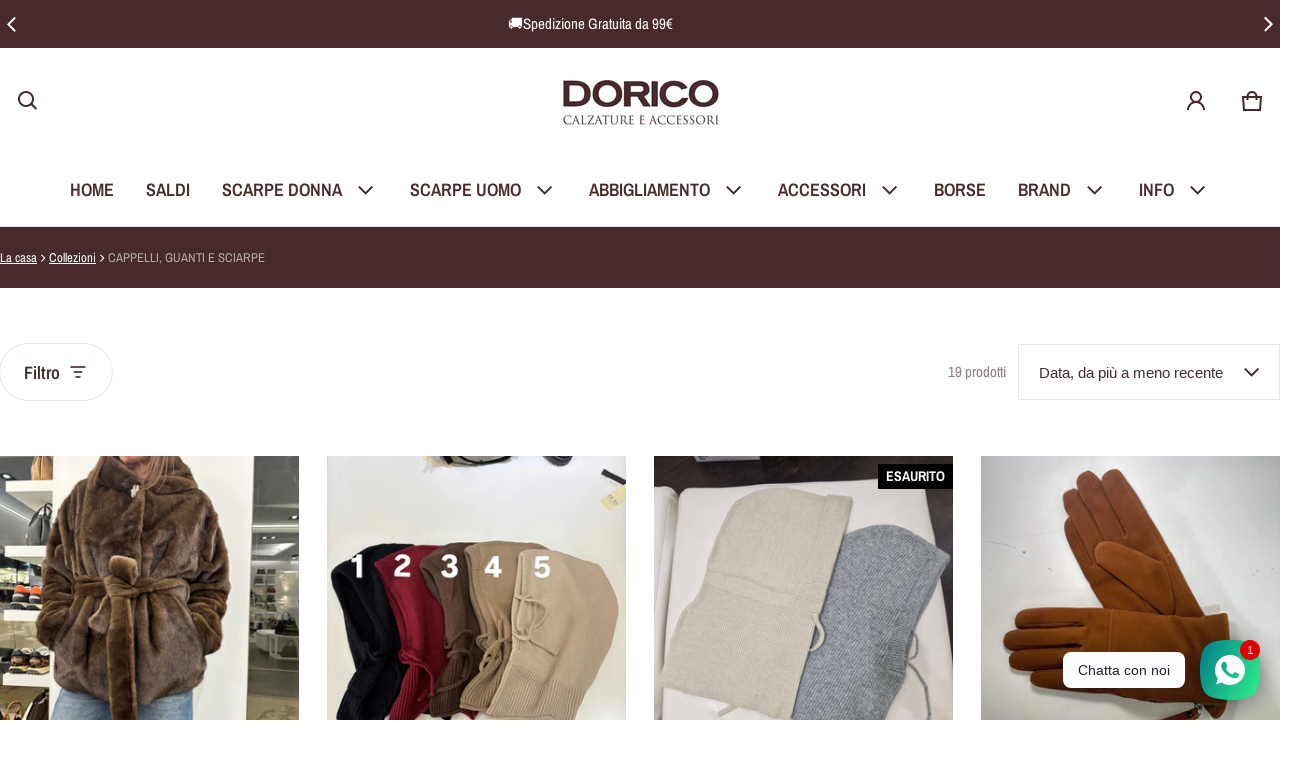

--- FILE ---
content_type: text/html; charset=utf-8
request_url: https://www.doricocalzature.it/collections/cappelli-guanti-e-sciarpe
body_size: 58003
content:
<!DOCTYPE html>
<html class="no-js" lang="it">
  <link href="//www.doricocalzature.it/cdn/shop/t/17/assets/product-custom.css?v=144976809130678211751759736276" rel="stylesheet" type="text/css" media="all" />

  <head>
    <meta charset="utf-8">
    <meta http-equiv="X-UA-Compatible" content="IE=edge">
    <meta name="viewport" content="width=device-width,initial-scale=1">
    <meta name="theme-color" content="">
    <link rel="canonical" href="https://www.doricocalzature.it/collections/cappelli-guanti-e-sciarpe">
    <link rel="preconnect" href="https://cdn.shopify.com" crossorigin><link rel="preconnect" href="https://fonts.shopifycdn.com" crossorigin><link rel="icon" type="image/png" href="//www.doricocalzature.it/cdn/shop/files/logo_trasp_81f6d0be-da40-45de-8036-7affba5e7ff2.png?crop=center&height=32&v=1739527938&width=32"><title>
      CAPPELLI, GUANTI E SCIARPE
&ndash; Dorico Calzature
</title>

    

    <meta property="og:site_name" content="Dorico Calzature">
  <meta property="og:url" content="https://www.doricocalzature.it/collections/cappelli-guanti-e-sciarpe">
  <meta property="og:title" content="CAPPELLI, GUANTI E SCIARPE">
  <meta property="og:type" content="website">
  <meta property="og:description" content="Dorico Calzature"><meta name="twitter:card" content="summary_large_image">
  <meta name="twitter:title" content="CAPPELLI, GUANTI E SCIARPE">
  <meta name="twitter:description" content="Dorico Calzature">
    <link rel="preload" as="font" href="//www.doricocalzature.it/cdn/fonts/archivo_narrow/archivonarrow_n4.5c3bab850a22055c235cf940f895d873a8689d70.woff2" type="font/woff2" crossorigin><link rel="preload" as="font" href="//www.doricocalzature.it/cdn/fonts/archivo_narrow/archivonarrow_n7.c049bee49aa92b4cfee86dd4e79c9194b8519e2b.woff2" type="font/woff2" crossorigin><link rel="preload" as="font" href="//www.doricocalzature.it/cdn/fonts/archivo_narrow/archivonarrow_n6.39db873f9e4e9c8ab7083354b267ce7500b7ee9e.woff2" type="font/woff2" crossorigin><link rel="preload" as="font" href="//www.doricocalzature.it/cdn/fonts/archivo_narrow/archivonarrow_n7.c049bee49aa92b4cfee86dd4e79c9194b8519e2b.woff2" type="font/woff2" crossorigin><style>@font-face {
  font-family: "Archivo Narrow";
  font-weight: 400;
  font-style: normal;
  font-display: swap;
  src: url("//www.doricocalzature.it/cdn/fonts/archivo_narrow/archivonarrow_n4.5c3bab850a22055c235cf940f895d873a8689d70.woff2") format("woff2"),
       url("//www.doricocalzature.it/cdn/fonts/archivo_narrow/archivonarrow_n4.ea12dd22d3319d164475c1d047ae8f973041a9ff.woff") format("woff");
}
@font-face {
  font-family: "Archivo Narrow";
  font-weight: 600;
  font-style: normal;
  font-display: swap;
  src: url("//www.doricocalzature.it/cdn/fonts/archivo_narrow/archivonarrow_n6.39db873f9e4e9c8ab7083354b267ce7500b7ee9e.woff2") format("woff2"),
       url("//www.doricocalzature.it/cdn/fonts/archivo_narrow/archivonarrow_n6.997d285d710a777a602467368cc2fbd11a20033e.woff") format("woff");
}
@font-face {
  font-family: "Archivo Narrow";
  font-weight: 700;
  font-style: normal;
  font-display: swap;
  src: url("//www.doricocalzature.it/cdn/fonts/archivo_narrow/archivonarrow_n7.c049bee49aa92b4cfee86dd4e79c9194b8519e2b.woff2") format("woff2"),
       url("//www.doricocalzature.it/cdn/fonts/archivo_narrow/archivonarrow_n7.89eabe3e1f3044c02b965aa5ad3e57c9e898709d.woff") format("woff");
}
@font-face {
  font-family: "Archivo Narrow";
  font-weight: 400;
  font-style: italic;
  font-display: swap;
  src: url("//www.doricocalzature.it/cdn/fonts/archivo_narrow/archivonarrow_i4.59445c13f0e607542640c8a56f31dcd8ed680cfa.woff2") format("woff2"),
       url("//www.doricocalzature.it/cdn/fonts/archivo_narrow/archivonarrow_i4.bbf26c99347034f8df1f87b08c4a929cfc5255c8.woff") format("woff");
}
@font-face {
  font-family: "Archivo Narrow";
  font-weight: 700;
  font-style: italic;
  font-display: swap;
  src: url("//www.doricocalzature.it/cdn/fonts/archivo_narrow/archivonarrow_i7.394cd4c9437ad9084e13f72957e92bfbe366a689.woff2") format("woff2"),
       url("//www.doricocalzature.it/cdn/fonts/archivo_narrow/archivonarrow_i7.f7e98758eef2e613f5c757b5780e7f43b6bcf700.woff") format("woff");
}
@font-face {
  font-family: "Archivo Narrow";
  font-weight: 700;
  font-style: normal;
  font-display: swap;
  src: url("//www.doricocalzature.it/cdn/fonts/archivo_narrow/archivonarrow_n7.c049bee49aa92b4cfee86dd4e79c9194b8519e2b.woff2") format("woff2"),
       url("//www.doricocalzature.it/cdn/fonts/archivo_narrow/archivonarrow_n7.89eabe3e1f3044c02b965aa5ad3e57c9e898709d.woff") format("woff");
}
:root {
	--font-body-family: "Archivo Narrow", sans-serif;
	--font-body-style: normal;
	--font-body-weight: 400;
	--font-body-size: 1.5rem;
	--font-heading-family: "Archivo Narrow", sans-serif;
	--font-heading-style: normal;
	--font-heading-weight: 600;
	--font-heading-size: 1.05;
	--gutter: calc(var(--spacing) * 2);
	--gutter-container: calc(var(--spacing) * 2.5);
	--overlay: 0.4;
	--type-scale: 1.125;
  --heading-1: calc(var(--heading-2) * var(--font-heading-size) * var(--type-scale));
  --heading-2: calc(var(--heading-3) * var(--font-heading-size) * var(--type-scale));
  --heading-3: calc(var(--heading-4) * var(--font-heading-size) * var(--type-scale));
  --heading-4: calc(var(--heading-5) * var(--font-heading-size) * var(--type-scale));
  --heading-5: calc(var(--font-body-size) * var(--font-heading-size) * var(--type-scale));
  --heading-6: calc(var(--font-body-size) * var(--font-heading-size) * var(--type-scale-sm, 1.067));
  --form-field-lg: 44px;
  --form-field-sm: 36px;
  --timing-function-on: cubic-bezier(.5,0,.1,1);
  --timing-function-off: cubic-bezier(.9,0,.5,1);

	--font-button-family: var(--font-heading-family);
	--font-button-style: var(--font-heading-style);
	--font-button-weight: var(--font-heading-weight);
	

	--font-button-size: calc(var(--font-body-size) * 1.2);
	

	--font-subheading-family: var(--font-heading-family);
	--font-subheading-style: var(--font-heading-style);
	--font-subheading-weight: var(--font-heading-weight);
	

	--font-menu-item-family: var(--font-heading-family);
	--font-menu-item-style: var(--font-heading-style);
	--font-menu-item-weight: var(--font-heading-weight);
	

	--font-menu-item-size: calc(var(--font-body-size) * 1.2);
	
	--spacing-scale-sm: 6px;
	--spacing-scale-md: 7px;
	--spacing-scale-lg: 8px;
	--spacing: var(--spacing-scale-md);
  	--color-sale-badge-text: #ffffff;
  	--color-sale-badge-bg: #de1212;
  	--color-sold-out-badge-text: #ffffff;
    --color-sold-out-badge-background: #FF0000;
	--color-new-badge-background: #ffd9e9;
	--color-new-badge-text: #000000;
	--color-custom-badge-background: #090C26;
	--color-custom-badge-text: #FFFFFF;
    --color-success: #10873f;
    --color-danger: #da3d08;
    --color-warning: #e38c09;
}

	:root,
	  .color-scheme-1 {
		--color-page-bg: #ffffff;
		--color-page-bg-rgb: 255, 255, 255;
		--color-normal-text: #101010;

		--gradient-background: #ffffff;
		

		--color-normal-text-rgb: 16, 16, 16;
		--color-btn-bg-rgb: 16, 16, 16;

		--primary_button_background_gradient: #101010;
		

		--color-btn-label: #ffffff;
		--color-btn-secondary-bg-rgb: 255, 255, 255;

		--secondary_button_background_gradient: #ffffff;
		

		--color-light-text: rgba(var(--color-normal-text-rgb), .6);
		--color-disabled-text: rgba(var(--color-normal-text-rgb), .3);
		--color-btn-secondary-label: #101010;

		--color-badge-text: #ffffff;
		--color-badge-background: #101010;

		--color-main-accent-text: #ffffff;
		--color-main-accent-bg: #101010;

		--color-extra-accent-text: #101010;
		--color-extra-accent-bg: #ffffff;

		--color-bg-line: rgba(var(--color-normal-text-rgb), .04);
		--color-divider: rgba(var(--color-normal-text-rgb), .12);
		--color-border: var(--color-divider);
	}

	
	  .color-scheme-2 {
		--color-page-bg: #101010;
		--color-page-bg-rgb: 16, 16, 16;
		--color-normal-text: #ffffff;

		--gradient-background: #101010;
		

		--color-normal-text-rgb: 255, 255, 255;
		--color-btn-bg-rgb: 255, 255, 255;

		--primary_button_background_gradient: #ffffff;
		

		--color-btn-label: #1c1c1c;
		--color-btn-secondary-bg-rgb: 0, 0, 0;

		--secondary_button_background_gradient: rgba(0,0,0,0);
		

		--color-light-text: rgba(var(--color-normal-text-rgb), .6);
		--color-disabled-text: rgba(var(--color-normal-text-rgb), .3);
		--color-btn-secondary-label: #ffffff;

		--color-badge-text: #101010;
		--color-badge-background: #ffffff;

		--color-main-accent-text: #ffffff;
		--color-main-accent-bg: #1c1c1c;

		--color-extra-accent-text: #1c1c1c;
		--color-extra-accent-bg: #ffffff;

		--color-bg-line: rgba(var(--color-normal-text-rgb), .04);
		--color-divider: rgba(var(--color-normal-text-rgb), .12);
		--color-border: var(--color-divider);
	}

	
	  .color-scheme-3 {
		--color-page-bg: #ffd9e9;
		--color-page-bg-rgb: 255, 217, 233;
		--color-normal-text: #101010;

		--gradient-background: #ffd9e9;
		

		--color-normal-text-rgb: 16, 16, 16;
		--color-btn-bg-rgb: 255, 217, 233;

		--primary_button_background_gradient: #ffd9e9;
		

		--color-btn-label: #ffffff;
		--color-btn-secondary-bg-rgb: 255, 255, 255;

		--secondary_button_background_gradient: #ffffff;
		

		--color-light-text: rgba(var(--color-normal-text-rgb), .6);
		--color-disabled-text: rgba(var(--color-normal-text-rgb), .3);
		--color-btn-secondary-label: #101010;

		--color-badge-text: #ffffff;
		--color-badge-background: #ffd9e9;

		--color-main-accent-text: #000000;
		--color-main-accent-bg: #ffd9e9;

		--color-extra-accent-text: #101010;
		--color-extra-accent-bg: #ffffff;

		--color-bg-line: rgba(var(--color-normal-text-rgb), .04);
		--color-divider: rgba(var(--color-normal-text-rgb), .12);
		--color-border: var(--color-divider);
	}

	
	  .color-scheme-4 {
		--color-page-bg: #fafafa;
		--color-page-bg-rgb: 250, 250, 250;
		--color-normal-text: #101010;

		--gradient-background: #fafafa;
		

		--color-normal-text-rgb: 16, 16, 16;
		--color-btn-bg-rgb: 255, 255, 255;

		--primary_button_background_gradient: #ffffff;
		

		--color-btn-label: #101010;
		--color-btn-secondary-bg-rgb: 255, 255, 255;

		--secondary_button_background_gradient: #ffffff;
		

		--color-light-text: rgba(var(--color-normal-text-rgb), .6);
		--color-disabled-text: rgba(var(--color-normal-text-rgb), .3);
		--color-btn-secondary-label: #101010;

		--color-badge-text: #ffffff;
		--color-badge-background: #de1212;

		--color-main-accent-text: #ffffff;
		--color-main-accent-bg: #101010;

		--color-extra-accent-text: #101010;
		--color-extra-accent-bg: #ffffff;

		--color-bg-line: rgba(var(--color-normal-text-rgb), .04);
		--color-divider: rgba(var(--color-normal-text-rgb), .12);
		--color-border: var(--color-divider);
	}

	
	  .color-scheme-c27285ec-d74f-416b-ad64-bee119fa42fb {
		--color-page-bg: #482a2b;
		--color-page-bg-rgb: 72, 42, 43;
		--color-normal-text: #ffffff;

		--gradient-background: #482a2b;
		

		--color-normal-text-rgb: 255, 255, 255;
		--color-btn-bg-rgb: 255, 255, 255;

		--primary_button_background_gradient: #ffffff;
		

		--color-btn-label: #ffffff;
		--color-btn-secondary-bg-rgb: 255, 255, 255;

		--secondary_button_background_gradient: #ffffff;
		

		--color-light-text: rgba(var(--color-normal-text-rgb), .6);
		--color-disabled-text: rgba(var(--color-normal-text-rgb), .3);
		--color-btn-secondary-label: #ffffff;

		--color-badge-text: #ffffff;
		--color-badge-background: #ffffff;

		--color-main-accent-text: #ffffff;
		--color-main-accent-bg: #ffffff;

		--color-extra-accent-text: #ffffff;
		--color-extra-accent-bg: #ffffff;

		--color-bg-line: rgba(var(--color-normal-text-rgb), .04);
		--color-divider: rgba(var(--color-normal-text-rgb), .12);
		--color-border: var(--color-divider);
	}

	
	  .color-scheme-91fae8b2-6a6d-4c47-a2c1-1327225bd350 {
		--color-page-bg: #ffffff;
		--color-page-bg-rgb: 255, 255, 255;
		--color-normal-text: #482a2b;

		--gradient-background: #ffffff;
		

		--color-normal-text-rgb: 72, 42, 43;
		--color-btn-bg-rgb: 72, 42, 43;

		--primary_button_background_gradient: #482a2b;
		

		--color-btn-label: #ffffff;
		--color-btn-secondary-bg-rgb: 255, 255, 255;

		--secondary_button_background_gradient: #ffffff;
		

		--color-light-text: rgba(var(--color-normal-text-rgb), .6);
		--color-disabled-text: rgba(var(--color-normal-text-rgb), .3);
		--color-btn-secondary-label: #482a2b;

		--color-badge-text: #ffffff;
		--color-badge-background: #482a2b;

		--color-main-accent-text: #ffffff;
		--color-main-accent-bg: #482a2b;

		--color-extra-accent-text: #482a2b;
		--color-extra-accent-bg: #ffffff;

		--color-bg-line: rgba(var(--color-normal-text-rgb), .04);
		--color-divider: rgba(var(--color-normal-text-rgb), .12);
		--color-border: var(--color-divider);
	}

body, .color-scheme-1, .color-scheme-2, .color-scheme-3, .color-scheme-4, .color-scheme-c27285ec-d74f-416b-ad64-bee119fa42fb, .color-scheme-91fae8b2-6a6d-4c47-a2c1-1327225bd350 {
	color: rgb(var(--color-normal-text-rgb));
	background: var(--gradient-background);
}
.background {
	background: var(--gradient-background);
}
@media (min-width: 459px) {
	:root {
		--type-scale: 1.2;
		--type-scale-sm: 1.125;
	}
}
@media (min-width: 769px) {
	:root {
		--form-field-lg: 56px;
		--form-field-sm: 44px;
		--spacing-scale-sm: 9px;
		--spacing-scale-md: 10.5px;
		--spacing-scale-lg: 12px;
	}
}
@media (min-width: 1025px) {
	:root {
		--spacing-scale-sm: 12px;
		--spacing-scale-md: 14px;
		--spacing-scale-lg: 16px;
	  --gutter-container: calc(var(--spacing) * 4);
	}
}
@media (min-width: 1681px) {
	:root {
		--type-scale: 1.25;
		--type-scale-sm: 1.2;
		--spacing-scale-sm: 15px;
		--spacing-scale-md: 17.5px;
		--spacing-scale-lg: 20px;
	}
}</style>

    <script>window.performance && window.performance.mark && window.performance.mark('shopify.content_for_header.start');</script><meta name="google-site-verification" content="dApwN4TgrMKH0n8xhZo6oXz8OuMxOMTErHyjKqEDv2E">
<meta name="facebook-domain-verification" content="h657oieed0jywnn4w3ksrp6rluk912">
<meta id="shopify-digital-wallet" name="shopify-digital-wallet" content="/48633249957/digital_wallets/dialog">
<link rel="alternate" type="application/atom+xml" title="Feed" href="/collections/cappelli-guanti-e-sciarpe.atom" />
<link rel="alternate" hreflang="x-default" href="https://www.doricocalzature.it/collections/cappelli-guanti-e-sciarpe">
<link rel="alternate" hreflang="it" href="https://www.doricocalzature.it/collections/cappelli-guanti-e-sciarpe">
<link rel="alternate" hreflang="en" href="https://www.doricocalzature.it/en/collections/cappelli-guanti-e-sciarpe">
<link rel="alternate" type="application/json+oembed" href="https://www.doricocalzature.it/collections/cappelli-guanti-e-sciarpe.oembed">
<script async="async" src="/checkouts/internal/preloads.js?locale=it-IT"></script>
<script id="shopify-features" type="application/json">{"accessToken":"11094e9cb2af0fb035c36701bd79a4cd","betas":["rich-media-storefront-analytics"],"domain":"www.doricocalzature.it","predictiveSearch":true,"shopId":48633249957,"locale":"it"}</script>
<script>var Shopify = Shopify || {};
Shopify.shop = "doricocalzature.myshopify.com";
Shopify.locale = "it";
Shopify.currency = {"active":"EUR","rate":"1.0"};
Shopify.country = "IT";
Shopify.theme = {"name":"Copia di BG x DORICO || AI25\/26","id":188968599883,"schema_name":"Blum","schema_version":"2.2.3","theme_store_id":1839,"role":"main"};
Shopify.theme.handle = "null";
Shopify.theme.style = {"id":null,"handle":null};
Shopify.cdnHost = "www.doricocalzature.it/cdn";
Shopify.routes = Shopify.routes || {};
Shopify.routes.root = "/";</script>
<script type="module">!function(o){(o.Shopify=o.Shopify||{}).modules=!0}(window);</script>
<script>!function(o){function n(){var o=[];function n(){o.push(Array.prototype.slice.apply(arguments))}return n.q=o,n}var t=o.Shopify=o.Shopify||{};t.loadFeatures=n(),t.autoloadFeatures=n()}(window);</script>
<script id="shop-js-analytics" type="application/json">{"pageType":"collection"}</script>
<script defer="defer" async type="module" src="//www.doricocalzature.it/cdn/shopifycloud/shop-js/modules/v2/client.init-shop-cart-sync_dvfQaB1V.it.esm.js"></script>
<script defer="defer" async type="module" src="//www.doricocalzature.it/cdn/shopifycloud/shop-js/modules/v2/chunk.common_BW-OJwDu.esm.js"></script>
<script defer="defer" async type="module" src="//www.doricocalzature.it/cdn/shopifycloud/shop-js/modules/v2/chunk.modal_CX4jaIRf.esm.js"></script>
<script type="module">
  await import("//www.doricocalzature.it/cdn/shopifycloud/shop-js/modules/v2/client.init-shop-cart-sync_dvfQaB1V.it.esm.js");
await import("//www.doricocalzature.it/cdn/shopifycloud/shop-js/modules/v2/chunk.common_BW-OJwDu.esm.js");
await import("//www.doricocalzature.it/cdn/shopifycloud/shop-js/modules/v2/chunk.modal_CX4jaIRf.esm.js");

  window.Shopify.SignInWithShop?.initShopCartSync?.({"fedCMEnabled":true,"windoidEnabled":true});

</script>
<script>(function() {
  var isLoaded = false;
  function asyncLoad() {
    if (isLoaded) return;
    isLoaded = true;
    var urls = ["https:\/\/cdn.nfcube.com\/instafeed-762f55302744fa5d9943d98c5d5e2278.js?shop=doricocalzature.myshopify.com"];
    for (var i = 0; i < urls.length; i++) {
      var s = document.createElement('script');
      s.type = 'text/javascript';
      s.async = true;
      s.src = urls[i];
      var x = document.getElementsByTagName('script')[0];
      x.parentNode.insertBefore(s, x);
    }
  };
  if(window.attachEvent) {
    window.attachEvent('onload', asyncLoad);
  } else {
    window.addEventListener('load', asyncLoad, false);
  }
})();</script>
<script id="__st">var __st={"a":48633249957,"offset":3600,"reqid":"037fa545-0f87-41d9-992e-1dd57b9f1d9b-1769150493","pageurl":"www.doricocalzature.it\/collections\/cappelli-guanti-e-sciarpe","u":"0b1533560aa4","p":"collection","rtyp":"collection","rid":615850246475};</script>
<script>window.ShopifyPaypalV4VisibilityTracking = true;</script>
<script id="captcha-bootstrap">!function(){'use strict';const t='contact',e='account',n='new_comment',o=[[t,t],['blogs',n],['comments',n],[t,'customer']],c=[[e,'customer_login'],[e,'guest_login'],[e,'recover_customer_password'],[e,'create_customer']],r=t=>t.map((([t,e])=>`form[action*='/${t}']:not([data-nocaptcha='true']) input[name='form_type'][value='${e}']`)).join(','),a=t=>()=>t?[...document.querySelectorAll(t)].map((t=>t.form)):[];function s(){const t=[...o],e=r(t);return a(e)}const i='password',u='form_key',d=['recaptcha-v3-token','g-recaptcha-response','h-captcha-response',i],f=()=>{try{return window.sessionStorage}catch{return}},m='__shopify_v',_=t=>t.elements[u];function p(t,e,n=!1){try{const o=window.sessionStorage,c=JSON.parse(o.getItem(e)),{data:r}=function(t){const{data:e,action:n}=t;return t[m]||n?{data:e,action:n}:{data:t,action:n}}(c);for(const[e,n]of Object.entries(r))t.elements[e]&&(t.elements[e].value=n);n&&o.removeItem(e)}catch(o){console.error('form repopulation failed',{error:o})}}const l='form_type',E='cptcha';function T(t){t.dataset[E]=!0}const w=window,h=w.document,L='Shopify',v='ce_forms',y='captcha';let A=!1;((t,e)=>{const n=(g='f06e6c50-85a8-45c8-87d0-21a2b65856fe',I='https://cdn.shopify.com/shopifycloud/storefront-forms-hcaptcha/ce_storefront_forms_captcha_hcaptcha.v1.5.2.iife.js',D={infoText:'Protetto da hCaptcha',privacyText:'Privacy',termsText:'Termini'},(t,e,n)=>{const o=w[L][v],c=o.bindForm;if(c)return c(t,g,e,D).then(n);var r;o.q.push([[t,g,e,D],n]),r=I,A||(h.body.append(Object.assign(h.createElement('script'),{id:'captcha-provider',async:!0,src:r})),A=!0)});var g,I,D;w[L]=w[L]||{},w[L][v]=w[L][v]||{},w[L][v].q=[],w[L][y]=w[L][y]||{},w[L][y].protect=function(t,e){n(t,void 0,e),T(t)},Object.freeze(w[L][y]),function(t,e,n,w,h,L){const[v,y,A,g]=function(t,e,n){const i=e?o:[],u=t?c:[],d=[...i,...u],f=r(d),m=r(i),_=r(d.filter((([t,e])=>n.includes(e))));return[a(f),a(m),a(_),s()]}(w,h,L),I=t=>{const e=t.target;return e instanceof HTMLFormElement?e:e&&e.form},D=t=>v().includes(t);t.addEventListener('submit',(t=>{const e=I(t);if(!e)return;const n=D(e)&&!e.dataset.hcaptchaBound&&!e.dataset.recaptchaBound,o=_(e),c=g().includes(e)&&(!o||!o.value);(n||c)&&t.preventDefault(),c&&!n&&(function(t){try{if(!f())return;!function(t){const e=f();if(!e)return;const n=_(t);if(!n)return;const o=n.value;o&&e.removeItem(o)}(t);const e=Array.from(Array(32),(()=>Math.random().toString(36)[2])).join('');!function(t,e){_(t)||t.append(Object.assign(document.createElement('input'),{type:'hidden',name:u})),t.elements[u].value=e}(t,e),function(t,e){const n=f();if(!n)return;const o=[...t.querySelectorAll(`input[type='${i}']`)].map((({name:t})=>t)),c=[...d,...o],r={};for(const[a,s]of new FormData(t).entries())c.includes(a)||(r[a]=s);n.setItem(e,JSON.stringify({[m]:1,action:t.action,data:r}))}(t,e)}catch(e){console.error('failed to persist form',e)}}(e),e.submit())}));const S=(t,e)=>{t&&!t.dataset[E]&&(n(t,e.some((e=>e===t))),T(t))};for(const o of['focusin','change'])t.addEventListener(o,(t=>{const e=I(t);D(e)&&S(e,y())}));const B=e.get('form_key'),M=e.get(l),P=B&&M;t.addEventListener('DOMContentLoaded',(()=>{const t=y();if(P)for(const e of t)e.elements[l].value===M&&p(e,B);[...new Set([...A(),...v().filter((t=>'true'===t.dataset.shopifyCaptcha))])].forEach((e=>S(e,t)))}))}(h,new URLSearchParams(w.location.search),n,t,e,['guest_login'])})(!0,!0)}();</script>
<script integrity="sha256-4kQ18oKyAcykRKYeNunJcIwy7WH5gtpwJnB7kiuLZ1E=" data-source-attribution="shopify.loadfeatures" defer="defer" src="//www.doricocalzature.it/cdn/shopifycloud/storefront/assets/storefront/load_feature-a0a9edcb.js" crossorigin="anonymous"></script>
<script data-source-attribution="shopify.dynamic_checkout.dynamic.init">var Shopify=Shopify||{};Shopify.PaymentButton=Shopify.PaymentButton||{isStorefrontPortableWallets:!0,init:function(){window.Shopify.PaymentButton.init=function(){};var t=document.createElement("script");t.src="https://www.doricocalzature.it/cdn/shopifycloud/portable-wallets/latest/portable-wallets.it.js",t.type="module",document.head.appendChild(t)}};
</script>
<script data-source-attribution="shopify.dynamic_checkout.buyer_consent">
  function portableWalletsHideBuyerConsent(e){var t=document.getElementById("shopify-buyer-consent"),n=document.getElementById("shopify-subscription-policy-button");t&&n&&(t.classList.add("hidden"),t.setAttribute("aria-hidden","true"),n.removeEventListener("click",e))}function portableWalletsShowBuyerConsent(e){var t=document.getElementById("shopify-buyer-consent"),n=document.getElementById("shopify-subscription-policy-button");t&&n&&(t.classList.remove("hidden"),t.removeAttribute("aria-hidden"),n.addEventListener("click",e))}window.Shopify?.PaymentButton&&(window.Shopify.PaymentButton.hideBuyerConsent=portableWalletsHideBuyerConsent,window.Shopify.PaymentButton.showBuyerConsent=portableWalletsShowBuyerConsent);
</script>
<script data-source-attribution="shopify.dynamic_checkout.cart.bootstrap">document.addEventListener("DOMContentLoaded",(function(){function t(){return document.querySelector("shopify-accelerated-checkout-cart, shopify-accelerated-checkout")}if(t())Shopify.PaymentButton.init();else{new MutationObserver((function(e,n){t()&&(Shopify.PaymentButton.init(),n.disconnect())})).observe(document.body,{childList:!0,subtree:!0})}}));
</script>
<script id='scb4127' type='text/javascript' async='' src='https://www.doricocalzature.it/cdn/shopifycloud/privacy-banner/storefront-banner.js'></script>
<script>window.performance && window.performance.mark && window.performance.mark('shopify.content_for_header.end');</script>
    <style>
     img{max-width:100%;height:auto;vertical-align:middle}ol,ul{margin:0;padding:0}ol ol,ol ul,ul ol,ul ul{padding-left:16px}.ls-none{list-style:none}iframe{border:0}table{border-collapse:collapse;text-align:left;width:100%}thead th{border-bottom:1px solid var(--color-divider)}td,th{padding:16px 12px}table tr{border-bottom:1px solid var(--color-bg-line)}table tr:hover{background-color:var(--color-hover-item)}table::-webkit-scrollbar{display:none}*{box-sizing:border-box;word-break:break-word}html{font-size:62.5%}body{height:100%;margin:0;font-size:var(--font-body-size);line-height:calc(var(--font-body-size) * 1.5);font-family:var(--font-body-family);font-weight:var(--font-body-weight);font-style:var(--font-body-style);color:var(--color-normal-text);background:var(--color-page-bg);-webkit-text-size-adjust:100%;-webkit-tap-highlight-color:transparent;-webkit-font-smoothing:antialiased}.ctnr{padding-inline:calc(var(--spacing)*2.5);margin:0 auto;width:100%}.rw{display:flex;flex-wrap:wrap;margin:0 calc(-1 * var(--gutter)/ 2)}.clm{flex:1 0 auto;padding:0 calc(var(--gutter)/ 2);width:calc(var(--grid-ratio,100%/12) * var(--w-xs));max-width:calc(var(--grid-ratio,100%/12) * var(--w-xs))}.h1,.h2,.h3,.h4,.h5,.h6,.headline,h1,h2,h3,h4,h5,h6{font-family:var(--font-heading-family);font-style:var(--font-heading-style);font-weight:var(--font-heading-weight);line-height:1.25;margin:0 0 8px;word-break:break-word}.headline{font-size:calc(var(--heading-1) * var(--type-scale))}.h1,h1{font-size:var(--heading-1)}.h2,h2{font-size:var(--heading-2)}.h3,h3{font-size:var(--heading-3)}.h4,h4{font-size:var(--heading-4)}.h5,h5{font-size:var(--heading-5)}.h6,h6{font-size:var(--heading-6)}.subtext{font-size:calc(var(--font-body-size) * .85);line-height:calc(1.4rem * 1.5)}.fs-body{font-size:var(--font-body-size)}.ff-body{font-family:var(--font-body-family)}.m-auto{margin:auto}.m-zero{margin:0}.mt-4{margin-top:4px}.mt-6{margin-top:6px}.mt-8{margin-top:8px}.mt-12{margin-top:12px}.mt-16{margin-top:16px}.mt-24{margin-top:24px}.mt-32{margin-top:32px}.mt-36{margin-top:36px}.mt-48{margin-top:48px}.mb-0{margin-bottom:0}.mb-4{margin-bottom:4px}.mb-6{margin-bottom:6px}.mb-8{margin-bottom:8px}.mb-12{margin-bottom:12px}.mb-16{margin-bottom:16px}.mb-20{margin-bottom:20px}.mb-24{margin-bottom:24px}.mb-32{margin-bottom:32px}.mb-36{margin-bottom:36px}.mb-48{margin-bottom:48px}.mb-56{margin-bottom:56px}.mb-64{margin-bottom:64px}.mb-4x{margin-bottom:calc(var(--spacing)*4)}.mr-4{margin-right:4px}.mr-8{margin-right:8px}.mr-12{margin-right:12px}.mr-16{margin-right:16px}.mr-20{margin-right:20px}.mr-32{margin-right:32px}.mr-40{margin-right:40px}.mr-minus{margin-right:calc(var(--gutter-container) * -1)}.ml-4{margin-left:4px}.ml-8{margin-left:8px}.ml-12{margin-left:12px}.ml-16{margin-left:16px}.ml-20{margin-left:20px}.ml-minus{margin-left:calc(var(--gutter-container) * -1)}.p-zero{padding:0}.pt-0{padding-top:0}.pt-8{padding-top:8px}.pt-12{padding-top:12px}.pt-16{padding-top:16px}.pt-20{padding-top:20px}.pt-24{padding-top:24px}.pt-32{padding-top:32px}.pt-36{padding-top:36px}.pt-48{padding-top:48px}.pb-0{padding-bottom:0!important}.pb-8{padding-bottom:8px}.pb-12{padding-bottom:12px}.pb-16{padding-bottom:16px}.pb-20{padding-bottom:20px}.pb-24{padding-bottom:24px}.pb-32{padding-bottom:32px}.pb-40{padding-bottom:40px}.pb-48{padding-bottom:48px}.pb-50{padding-bottom:50px}.pb-80{padding-bottom:80px}.pb-84{padding-bottom:84px}.pr-0{padding-right:0}.pr-12{padding-right:12px}.pr-20{padding-right:20px}.pr-24{padding-right:24px}.pr-36{padding-right:36px}.pl-0{padding-left:0}.pl-12{padding-left:12px}.pl-20{padding-left:20px}.pl-24{padding-left:24px}.pl-36{padding-left:36px}.pl-48{padding-left:48px}.pl-52{padding-left:52px}.h-100{height:100%}.h-100v{height:100vh}.mah-100{max-height:100%}.mah-100v{max-height:100vh}.mah-fit-content{max-height:fit-content}.mih{min-height:var(--mih,100vh)}[style*="--h-xs"]{height:var(--h-xs)}[style*="--mh-xs"]{min-height:var(--mh-xs)}.w-100{width:100%}.w-100v{width:100vw}.w-auto{width:auto}.maw-100{max-width:100%}.miw-100{min-width:100%}.miw{min-width:var(--miw,100vw)}.ws-nowrap{white-space:nowrap}.wb-break-word{word-break:break-word}.tt-up{text-transform:uppercase}.tt-cap{text-transform:capitalize}.td-none{text-decoration:none}.td-underline{text-decoration:underline}.fw-700{font-weight:700}.ta-left{text-align:left}.ta-right{text-align:right}.ta-center{text-align:center}.ts-default{text-shadow:-.5px -.5px 0 rgb(var(--color-page-bg-rgb)),-.5px .5px 0 rgb(var(--color-page-bg-rgb)),.5px -.5px 0 rgb(var(--color-page-bg-rgb)),.5px .5px 0 rgb(var(--color-page-bg-rgb))}.f-default{filter:drop-shadow(.5px -.5px 0px #fff) drop-shadow(-.5px .5px 0px #fff) drop-shadow(.5px -.5px 0px #fff) drop-shadow(.5px .5px 0px #fff)}.bs-none{box-shadow:none!important}.bg-transparent{background:0 0!important}.d-rtl{direction:rtl}.d-none,.hidden,a.hide-no-link~span,a[href="#"].hide-no-link{display:none}a[href="#"].hide-no-link~span{display:block}.not-allowed{cursor:not-allowed}.disable-link{pointer-events:none}.d-none-important,.hide-empty:empty{display:none!important}.visible-xs{visibility:visible}.hidden-xs{visibility:hidden}.d-block{display:block}.d-inline-block{display:inline-block}.d-inline-flex{display:inline-flex}.d-flex{display:flex}.d-grid{display:grid}.flex-1{flex:1}.fg-1{flex-grow:1}.fs-0{flex-shrink:0}.fw-wrap{flex-wrap:wrap}.fw-nowrap{flex-wrap:nowrap}.fd-row{flex-direction:row}.fd-row-reverse{flex-direction:row-reverse}.fd-column{flex-direction:column}.fd-column-reverse{flex-direction:column-reverse}.start-xs{justify-content:flex-start}.end-xs{justify-content:flex-end}.center-xs{justify-content:center}.between-xs{justify-content:space-between}.around-xs{justify-content:space-around}.top-xs{align-items:flex-start}.bottom-xs{align-items:flex-end}.middle-xs{align-items:center}.c-gap{column-gap:var(--gutter)}.gap-1{grid-gap:1px}.gap-4{grid-gap:4px}.gap-8{grid-gap:8px}.gap-12{grid-gap:12px}.gap-16{grid-gap:16px}.gap-20{grid-gap:20px}.gap-24{grid-gap:24px}.gap-32{grid-gap:32px}.gap-36{grid-gap:36px}.c-gap-8{column-gap:8px}.c-gap-12{column-gap:12px}.r-gap-4{row-gap:4px}.r-gap-12{row-gap:12px}.r-gap-16{row-gap:16px}.r-gap-24{row-gap:24px}.r-gap-48{row-gap:48px}.r-gap-2x{row-gap:calc(var(--spacing) * 2)}.gap-equal{row-gap:var(--gutter)}.gap-unequal{row-gap:calc(var(--spacing) * 3)}[style*="--gc-xs"]{grid-column:var(--gc-xs)}[style*="--gr-xs"]{grid-row:var(--gr-xs)}[style*="--gtc-equal"]{grid-template-columns:repeat(var(--gtc-equal),1fr)}[style*="--gtr-equal"]{grid-template-rows:repeat(var(--gtr-equal),1fr)}.opacity-0{opacity:0}.opacity-1{opacity:1}.o-hidden{overflow:hidden}.o-visible{overflow:visible}.o-scroll{overflow:scroll}.o-auto{overflow:auto}.ox-auto{overflow-x:auto}.oy-scroll{overflow-y:scroll}.oy-auto{overflow-y:auto}.p-relative{position:relative}.p-absolute{position:absolute}.p-fixed{position:fixed}.p-sticky{position:sticky}.top-0{top:0}.left-0{left:0}.right-0{right:0}.bottom-0{bottom:0}.bottom-16{bottom:16px}.middle-y{top:50%;transform:translateY(-50%)}.middle-x{left:50%;transform:translateX(-50%)}.b-zero{border:none!important}.br-50p{border-radius:50%}.br-zero{border-radius:0}.zi-1{z-index:1}.zi-2{z-index:2}.zi-3{z-index:3}.zi-4{z-index:4}.zi-6{z-index:6}.zi-7{z-index:7}.zi-9{z-index:9}.zi-m-1{z-index:-1}.c-pointer{cursor:pointer}.c-zoom-in{cursor:zoom-in}.pe-none{pointer-events:none}.visually-hidden,.visually-hidden-focusable:not(:focus):not(:focus-within){border:0!important;clip:rect(0 0 0 0)!important;-webkit-clip-path:inset(50%)!important;clip-path:inset(50%)!important;height:1px!important;margin:-1px!important;overflow:hidden!important;padding:0!important;position:absolute!important;width:1px!important;white-space:nowrap!important;transition:none}.op-top{object-position:top}.of-cover{object-fit:cover}.of-contain{object-fit:contain}.center-middle{top:50%;left:50%;transform:translate(-50%,-50%)}.scrollable{scroll-behavior:smooth;-webkit-overflow-scrolling:touch;scroll-snap-stop:always}.scrollable-y{scroll-snap-type:y mandatory;overflow-y:auto}.scrollable-x{scroll-snap-type:x mandatory}.scrollable-stop-always{scroll-snap-stop:always}.scrollable-aln-start{scroll-snap-align:start}.scrl-bhvr-auto{scroll-behavior:auto}.disable-scrollbars{-ms-overflow-style:none;scrollbar-width:none}.disable-scrollbars::-webkit-scrollbar{background:0 0;width:0;height:0}.media,.media-wrapper{aspect-ratio:var(--ratio)}.media{transition:.3s var(--timing-function-on)}@media (min-width:459px){[style*="--w-sm"]{width:calc(var(--grid-ratio,100%/12) * var(--w-sm));max-width:calc(var(--grid-ratio,100%/12) * var(--w-sm))}[style*="--h-sm"]{height:var(--h-sm)}[style*="--mh-sm"]{min-height:var(--mh-sm)}[style*="--gc-sm"]{grid-column:var(--gc-sm)}[style*="--gr-sm"]{grid-row:var(--gr-sm)}.h-sm-100v{height:100vh}.w-sm-auto{width:auto}.d-block-sm{display:block}.d-none-sm{display:none}.d-flex-sm{display:flex}.fd-row-sm{flex-direction:row}.fd-row-reverse-sm{flex-direction:row-reverse}.fd-column-sm{flex-direction:column}.fd-column-reverse-sm{flex-direction:column-reverse}.visible-sm{visibility:visible}.hidden-sm{visibility:hidden}.start-sm{justify-content:flex-start}.end-sm{justify-content:flex-end}.center-sm{justify-content:center}.between-sm{justify-content:space-between}.top-sm{align-items:flex-start}.bottom-sm{align-items:flex-end}.middle-sm{align-items:center}.m-zero-sm{margin:0}.mt-sm-12{margin-top:12px}.mt-sm-40{margin-top:40px}.mt-sm-64{margin-top:64px}.mb-sm-12{margin-bottom:12px}.mb-sm-24{margin-bottom:24px}.mb-sm-36{margin-bottom:36px}.mb-sm-48{margin-bottom:48px}.gap-sm-24{grid-gap:24px}.r-gap-sm-24{row-gap:24px}.r-gap-sm-36{row-gap:36px}.r-gap-sm-64{row-gap:64px}}@media (min-width:769px){[style*="--w-md"]{width:calc(var(--grid-ratio,100%/12) * var(--w-md));max-width:calc(var(--grid-ratio,100%/12) * var(--w-md))}[style*="--h-md"]{height:var(--h-md)}[style*="--mh-md"]{min-height:var(--mh-md)}[style*="--gc-md"]{grid-column:var(--gc-md)}[style*="--gr-md"]{grid-row:var(--gr-md)}[style*="--gtc-equal-md"]{grid-template-columns:repeat(var(--gtc-equal-md),1fr)}.o-hidden-md{overflow:hidden}.w-md-auto{width:auto}.h-md-100{height:100%}.w-md-100v{width:100vw}.maw-md-100{max-width:100%}.d-block-md{display:block}.d-none-md{display:none}.d-flex-md{display:flex}.d-grid-md{display:grid}.fd-row-md{flex-direction:row}.fd-column-md{flex-direction:column}.visible-md{visibility:visible}.hidden-md{visibility:hidden}.start-md{justify-content:flex-start}.end-md{justify-content:flex-end}.center-md{justify-content:center}.between-md{justify-content:space-between}.top-md{align-items:flex-start}.bottom-md{align-items:flex-end}.middle-md{align-items:center}.fd-row-reverse-md{flex-direction:row-reverse}.p-relative-md{position:relative}.p-absolute-md{position:absolute}.ta-left-md{text-align:left}td,th{padding:24px 20px}.m-zero-md{margin:0}.mr-md-0{margin-right:0}.ml-md-0{margin-left:0}.ml-md-24{margin-left:24px}.mt-md-0{margin-top:0}.mt-md-12{margin-top:12px}.mt-md-16{margin-top:16px}.mt-md-24{margin-top:24px}.mt-md-32{margin-top:32px}.mt-md-56{margin-top:56px}.mt-md-64{margin-top:64px}.mt-md-80{margin-top:80px}.mb-md-0{margin-bottom:0}.mb-md-8{margin-bottom:8px}.mb-md-12{margin-bottom:12x}.mb-md-16{margin-bottom:16px}.mb-md-24{margin-bottom:24px}.mb-md-32{margin-bottom:32px}.mb-md-36{margin-bottom:36px}.mb-md-40{margin-bottom:40px}.mb-md-48{margin-bottom:48px}.mb-md-56{margin-bottom:56px}.mb-md-60{margin-bottom:60px}.mb-md-80{margin-bottom:80px}.fw-nowrap-md{flex-wrap:nowrap}.p-zero-md{padding:0}.pt-md-0{padding-top:0}.pt-md-8{padding-top:8px}.pt-md-12{padding-top:12px}.pt-md-64{padding-top:64px}.pb-md-8{padding-bottom:8px}.pb-md-12{padding-bottom:12px}.pb-md-16{padding-bottom:16px}.pb-md-64{padding-bottom:64px}.pb-md-96{padding-bottom:96px}.pr-md-0{padding-right:0}.pr-md-20{padding-right:20px}.pr-md-24{padding-right:24px}.pr-md-40{padding-right:40px}.pr-md-48{padding-right:48px}.pl-md-20{padding-left:20px}.pl-md-24{padding-left:24px}.pl-md-48{padding-left:48px}.pl-md-96{padding-left:96px}.c-gap-md{column-gap:var(--gutter)}.c-gap-md-1{column-gap:var(--gutter)}.c-gap-md-48{column-gap:48px}.gap-md-zero{grid-gap:0px}.gap-md-8{grid-gap:8px}.gap-md-16{grid-gap:16px}.gap-md-24{grid-gap:24px}.gap-md-40{grid-gap:40px}.gap-md-64{grid-gap:64px}.r-gap-md-4{row-gap:4px}.r-gap-md-24{row-gap:24px}.r-gap-md-36{row-gap:36px}.ox-md-auto{overflow-x:auto}}@media (min-width:1025px){.ctnr{padding-inline:calc(var(--spacing)*4);max-width:calc(var(--content-max-width) + var(--spacing)*8)}[style*="--w-lg"]{width:calc(var(--grid-ratio,100%/12) * var(--w-lg));max-width:calc(var(--grid-ratio,100%/12) * var(--w-lg))}[style*="--h-lg"]{height:var(--h-lg)}.maw-lg-100{min-width:100%}.p-relative-lg{position:relative}.d-flex-lg{display:flex}.d-block-lg{display:block}.d-none-lg{display:none}.visible-lg{visibility:visible}.hidden-lg{visibility:hidden}.start-lg{justify-content:flex-start}.end-lg{justify-content:flex-end}.center-lg{justify-content:center}.between-lg{justify-content:space-between}.top-lg{align-items:flex-start}.fd-column-lg{flex-direction:column}.bottom-lg{align-items:flex-end}.fd-row-lg{flex-direction:row}.middle-lg{align-items:center}.ta-left-lg{text-align:left}.pt-lg-12{padding-top:12px}.pb-lg-12{padding-bottom:12px}.pr-lg-24{padding-right:24px}.pl-lg-24{padding-left:24px}.mt-lg-0{margin-top:0}.mt-lg-8{margin-top:8px}.mt-lg-24{margin-top:24px}.mt-lg-32{margin-top:32px}.mt-lg-64{margin-top:64px}.mb-lg-0{margin-bottom:0}.mb-lg-32{margin-bottom:32px}.mb-lg-64{margin-bottom:64px}.r-gap-lg-4{row-gap:4px}.r-gap-lg-16{row-gap:16px}.r-gap-lg-24{row-gap:24px}.r-gap-lg-32{row-gap:32px}.c-gap-lg-48{column-gap:48px}}@media (min-width:1681px){[style*="--w-xl"]{width:calc(var(--grid-ratio,100%/12) * var(--w-xl));max-width:calc(var(--grid-ratio,100%/12) * var(--w-xl))}[style*="--h-xl"]{height:var(--h-xl)}.d-block-xl{display:block}.d-none-xl{display:none}.fd-row-xl{flex-direction:row}.visible-xl{visibility:visible}.hidden-xl{visibility:hidden}.start-xl{justify-content:flex-start}.end-xl{justify-content:flex-end}.center-xl{justify-content:center}.between-xl{justify-content:space-between}.top-xl{align-items:flex-start}.bottom-xl{align-items:flex-end}.middle-xl{align-items:center}.fd-row-xl{flex-direction:row}.mb-xl-96{margin-bottom:96px}.mt-xl-40{margin-top:40px}.mt-xl-96{margin-top:96px}}a{text-decoration:none;color:inherit;transition:color .3s ease}.rte a,.text-block a{text-decoration:underline;color:rgba(var(--color-btn-bg-rgb),.85)}p{word-break:break-word;margin:0 0 calc(var(--font-body-size)/ 1.5)}.color-accent-1{--color-normal-text:var(--color-main-accent-text);--color-page-bg:var(--color-main-accent-bg)}.color-accent-2{--color-normal-text:var(--color-extra-accent-text);--color-page-bg:var(--color-extra-accent-bg)}.color-inverse{--color-normal-text:rgb(var(--color-page-bg-rgb));--color-page-bg:rgb(var(--color-normal-text-rgb));--color-light-text:rgba(var(--color-page-bg-rgb), 0.6);--color-disabled-text:rgba(var(--color-page-bg-rgb), 0.32)}.color-inverse .rte,.color-inverse .text-block{--color-btn-bg-rgb:var(--color-btn-label)}.color-accent-1,.color-accent-2,.color-inverse{color:var(--color-normal-text);background-color:var(--color-page-bg)}.color-accent-bg-1{color:var(--color-main-accent-bg)}.color-accent-bg-2{color:var(--color-extra-accent-bg)}.color-light{color:rgba(var(--color-normal-text-rgb),.6)}.color-text-regular{color:var(--color-normal-text)}.color-text-inverse{color:var(--color-page-bg)}.color-danger{color:var(--color-danger)}.color-success{color:var(--color-success)}.btn{cursor:pointer;border:0;border-radius:50px;padding:0 24px;font-size:var(--font-button-size);font-style:var(--font-button-style);font-family:var(--font-button-family);font-weight:var(--font-button-weight);transition:all .3s ease;display:inline-flex;justify-content:center;align-items:center;color:inherit;word-break:break-all}a[href="#"].btn{opacity:.5;pointer-events:none}.btn-primary{color:var(--color-btn-label);background:var(--primary_button_background_gradient)}.btn-secondary{color:var(--color-btn-secondary-label);background:var(--secondary_button_background_gradient);box-shadow:0 0 0 1px var(--color-border)}.btn-link{background:0 0;padding:9px 0;color:rgba(var(--color-btn-bg-rgb),1);text-decoration:underline;text-underline-offset:4px}.btn-link.btn-small{padding:0}.btn-icon{padding:0;width:var(--form-field-lg)}.btn-icon.btn-small{width:var(--form-field-sm)}.btn[disabled]{color:var(--color-disabled-text);background:rgba(var(--color-normal-text-rgb),.2);box-shadow:0 0 0 1px rgba(255,255,255,.08);cursor:not-allowed}.btn-link[disabled]{background:0 0}.btn-small{min-height:var(--form-field-sm)}.btn-large{min-height:var(--form-field-lg)}.btn-plain,.btn-plain[disabled]{background:0 0;border:none;box-shadow:none}.btn-unlink{cursor:default}input,select,textarea{font-size:var(--font-body-size);-webkit-appearance:none;appearance:none;border-radius:0;background:rgb(var(--color-page-bg-rgb));color:inherit}input,textarea{line-height:1.5;border-width:1px;font-family:inherit}textarea{min-height:100px;max-width:100%;resize:vertical}button{color:inherit}.field__select select{padding-right:var(--form-field-lg)}.field__text{padding:0 20px;border:1px solid var(--color-border);transition:box-shadow .3s,border .3s,border-radius .3s;height:var(--form-field-lg);background:rgb(var(--color-page-bg-rgb));color:var(--color-normal-text)}.field__text:focus{box-shadow:0 0 0 3px rgb(var(--color-btn-bg-rgb))}.field__text::placeholder{color:rgba(var(--color-normal-text-rgb),.32)}.field__text.disabled,.field__text[disabled]{background:#d2d2d2;cursor:not-allowed;box-shadow:none}.input-number::-webkit-inner-spin-button,.input-number::-webkit-outer-spin-button{appearance:none;-webkit-appearance:none;margin:0}.input-number[type=number]{appearance:textfield;-moz-appearance:textfield;font-weight:400;outline:0}.icon-checkmark{border:1px solid var(--color-divider);background:#fff;transition:all .3s}.field__checkbox+svg path{transform:scale(0);fill:#fff}.field__checkbox[disabled]+svg{background:rgba(var(--color-normal-text-rgb),.06);box-shadow:none}.field__checkbox[disabled]~span{text-decoration:line-through;color:var(--color-disabled-text)}.field_quantity{box-shadow:0 0 0 1px var(--color-border);border-radius:50px;background-color:var(--color-page-bg)}.field--error{border-color:var(--color-danger)}.textarea{height:auto;padding-top:12px}:-ms-input-placeholder,::-webkit-input-placeholder,::placeholder{color:var(--color-disabled-text)}.qty-element{width:var(--form-field-lg);height:var(--form-field-lg)}.qty-element--sm{width:var(--form-field-sm);height:var(--form-field-sm)}.icon{border-radius:50%;display:flex;align-items:center;justify-content:center}.icon--small{width:32px;height:32px}.icon--default{width:40px;height:40px}.icon--error{background:var(--color-danger);color:#fff}.icon--success{background:var(--color-success);color:#fff}.icon--warning{background:var(--color-warning)}.icon--square,.icon-custom--large{width:var(--form-field-sm);height:var(--form-field-sm)}.icon-custom--medium{width:24px;height:24px}.icon-custom--small{width:20px;height:20px}.breadcrumb{padding:12px 0}.breadcrumb ul{gap:4px}.breadcrumb a{text-underline-offset:2px}summary::-webkit-details-marker{display:none}.tag{font-size:16px;line-height:24px;border:1px solid;border-color:var(--color-divider);color:rgb(var(--color-normal-text-rgb));background:var(--color-page-bg);padding:0 12px;border-radius:24px;display:inline-flex;align-items:center}.tab__header{margin-bottom:calc(var(--tab-spacing,4) * 8px);margin-right:calc(var(--gutter-container) * -1);margin-left:calc(var(--gutter-container) * -1);box-shadow:none}.tab__header::-webkit-scrollbar{display:none}.tab__header:after{position:absolute;content:"";bottom:0;height:2px;background:#d8d8dc;left:var(--gutter-container);width:calc(100% - calc(2 * var(--gutter-container)))}.tab__link{padding:8px 12px}.tab__link:after{position:absolute;content:"";bottom:0;z-index:1;left:0;width:100%;height:2px;background:#d8d8dc}.tab__link.tab__link--active::after{background:rgba(var(--color-btn-bg-rgb))}.tab__item:last-child{padding-right:calc(var(--gutter-container))}.tab__item:first-child{margin-left:calc(var(--gutter-container))}.tab__link--active{color:rgba(var(--color-btn-bg-rgb))}.rte p:last-child,p:last-child{margin-bottom:0}.rte ol,.rte ul{list-style-position:inside}code{white-space:normal}.padding--start{padding-inline-start:0}.padding--end{padding-inline-end:0}.placeholder{fill:currentColor;background:#f5f5f5;vertical-align:middle;color:#000}.sht-mask:before{content:"";position:absolute;width:100%;height:100%;left:0;top:0;background:0 0;background:linear-gradient(180deg,rgba(var(--color-page-bg-rgb),0) 0,rgba(var(--color-page-bg-rgb),calc(var(--overlay)/ 100)) 100%);pointer-events:none;z-index:1}.tooltip{opacity:0;visibility:hidden;background:#555;padding:5px 10px;border-radius:2px;transition:opacity .6s;top:calc(-100% - 16px);left:50%;color:#fff;transform:translate3d(-50%,0,0);min-width:max-content}.tooltip::after{content:"";position:absolute;top:100%;left:calc(50% - 5px);border:5px solid transparent;border-top-color:#555}.card__content,.card__heading{color:rgb(var(--color-normal-text-rgb));word-wrap:break-word}.product .card__content--inner{max-width:calc(100% - 44px - var(--spacing)*1.5)}.card__content--outer{padding:var(--spacing) 0 0}.card__content--inner{padding:calc(var(--spacing)*1.5)}.card__excerpt{display:-webkit-box;-webkit-box-orient:vertical;-webkit-line-clamp:3}.card-page{min-height:150px}.card-page .card__heading{color:rgb(var(--color-normal-text-rgb))}.rte img{max-width:100%;height:auto;border:1px solid var(--color-border)}.rte p img{margin-bottom:0}.rte iframe,.rte video{width:100%;height:calc((100vw - 2 * var(--gutter-container)) * .5625)}.rte .article__inner>ul{margin-bottom:32px}.rte ul>li:last-child{margin-bottom:0}.rte ol,.rte ul{padding-left:16px}.rte li{margin-bottom:8px}.rte li li{margin-bottom:4px}blockquote{padding:24px;margin:0;background:rgba(var(--color-btn-bg-rgb),.06);border-left:4px solid rgba(var(--color-btn-bg-rgb))}.rte ol,.rte p,.rte ul{margin-bottom:32px}.rte h1,.rte h2,.rte h3,.rte h4,.rte h5,.rte h6{margin-top:32px;margin-bottom:16px}.product__badge .sale-badge{padding:2px 8px;color:var(--color-sale-badge-text)}.product__badge .sale-badge:before{content:"";display:block;position:absolute;top:0;left:0;right:0;bottom:0;transform:rotate(0) skew(350deg);background-color:var(--color-sale-badge-bg)}.product--lowstock{color:#ffa800}.shopify-payment-button__button{border-radius:100px!important;overflow:hidden;min-height:var(--form-field-lg)!important}.shopify-payment-button__button--hidden{display:none!important}.shopify-payment-button .shopify-payment-button__button--unbranded{width:100%;font-size:var(--font-button-size);font-family:var(--font-button-family);font-weight:var(--font-button-weight);line-height:1.25;padding-top:0;padding-bottom:0;color:var(--color-btn-label);background:var(--primary_button_background_gradient);transition:all .3s ease}.shopify-payment-button .shopify-payment-button__button--unbranded:hover:not([disabled]){color:var(--color-btn-label);width:100%;box-shadow:0 0 0 3px rgba(var(--color-btn-bg-rgb),.16);background:var(--primary_button_background_gradient);opacity:.8}.shopify-payment-button__more-options{font-size:var(--heading-6);font-family:var(--font-heading-family);text-decoration:underline;color:rgb(var(--color-btn-bg-rgb))}.shopify-payment-button__button[disabled]{color:var(--color-disabled-text);background:rgba(var(--color-normal-text-rgb),.2);box-shadow:0 0 0 1px rgba(255,255,255,.08)!important;cursor:not-allowed;opacity:1}.product-swatches{width:44px;height:44px}.input--variant:checked+label .product-swatches{box-shadow:inset 0 0 0 1px var(--color-divider),0 0 0 2px var(--color-page-bg),0 0 0 3px rgb(var(--color-btn-bg-rgb))}.product-option .form__label{cursor:pointer;position:relative;display:block}.product-option__name{margin-bottom:16px}.product-option--unavailable .form__label{display:block;color:var(--color-disabled-text);position:relative}.product-option--unavailable .form__label:before{content:"";display:block;position:absolute;width:calc(100% - 2px);height:2px;top:50%;left:50%;transform:translate(-50%,-50%);background:var(--color-page-bg);border:.5px solid var(--color-divider);border-width:.5px 0 .5px 0;z-index:1}.product-option__value .form__label:after{content:"";position:absolute;top:0;left:0;width:calc(100% - 2px);height:calc(100% - 2px);border:1px solid var(--color-divider);border-radius:50px;z-index:1}.product-option__label{line-height:24px;padding:10px 24px;border-radius:50px;background:var(--color-page-bg)}.input--variant:checked+.product-option__label{color:var(--color-btn-label);background-color:rgb(var(--color-btn-bg-rgb))}.card__content--inner .price__sale .price-item--regular{font-weight:400;color:rgba(var(--color-normal-text-rgb),.3)}.product-card .stars-count{display:none}.badge{padding:2px 8px;line-height:1.145;font-size:11px}.s-header__title{max-width:1200px}.s-header__sub{font-size:calc(var(--font-body-size) * 1.2);font-weight:var(--font-subheading-weight);font-family:var(--font-subheading-family);font-style:var(--font-subheading-style)}.s-header__sub.badge{font-size:calc(var(--font-body-size) * 1.2)}.badge--sale{background:var(--color-sale-badge-bg);color:var(--color-sale-badge-text)}.badge-btn{border:1px solid var(--color-border);height:24px;line-height:20px;padding:0 12px;border-radius:20px}.badge--oos{background:var(--color-sold-out-badge-background);color:var(--color-sold-out-badge-text)}.badge--new{background:var(--color-new-badge-background);color:var(--color-new-badge-text)}.badge--custom{background:var(--color-custom-badge-background);color:var(--color-custom-badge-text)}.badge--custom-list{color:var(--list-product-badge-text-color);background-color:var(--list-product-badge-bg-color)}.product__badge.left.badge--skew{transform:rotate(5deg) skew(5deg);transform-origin:top left}.badge--skew{transform:rotate(-5deg) skew(355deg);transform-origin:top right}.product__badge.left.badge--skew .badge-text{transform:skew(360deg)}.badge--skew .badge-text{transform:skew(365deg)}.badge--para{color:var(--color-badge-text);background-color:var(--color-badge-background);clip-path:polygon(1rem 0%,100% 0%,calc(100% - 1rem) 100%,0% 100%)}.badge--star{clip-path:polygon(50% 0%,57.46% 12.48%,69.13% 3.81%,71.25% 18.2%,85.36% 14.64%,81.8% 28.75%,96.19% 30.87%,87.52% 42.54%,100% 50%,87.52% 57.46%,96.19% 69.13%,81.8% 71.25%,85.36% 85.36%,71.25% 81.8%,69.13% 96.19%,57.46% 87.52%,50% 100%,42.54% 87.52%,30.87% 96.19%,28.75% 81.8%,14.64% 85.36%,18.2% 71.25%,3.81% 69.13%,12.48% 57.46%,0% 50%,12.48% 42.54%,3.81% 30.87%,18.2% 28.75%,14.64% 14.64%,28.75% 18.2%,30.87% 3.81%,42.54% 12.48%)}.badge--diamond{clip-path:polygon(50% 0%,83% 12%,100% 43%,94% 78%,68% 100%,32% 100%,6% 78%,0% 43%,17% 12%)}.badge--asterisk{clip-path:polygon(22% 9%,38% 1%,45% 17%,46% 0,64% 2%,62% 19%,72% 5%,86% 15%,76% 29%,91% 21%,99% 38%,83% 45%,100% 46%,98% 64%,82% 62%,95% 72%,85% 86%,71% 76%,78% 91%,62% 99%,55% 83%,54% 100%,36% 98%,38% 81%,28% 95%,14% 84%,24% 71%,8% 78%,1% 62%,16% 55%,0 53%,2% 36%,18% 38%,5% 28%,15% 14%,28% 23%)}.p-badge-wrap{height:0}.p-badge{--size:120px;width:var(--size);height:var(--size);font-size:16px}.p-badge__content{width:96px;transform:rotate(-4deg) translate(-50%,-50%);hyphens:auto;word-break:normal}.p-badge--bottom-right,.p-badge--top-right{right:calc(var(--spacing)* -2.5)}.p-badge--bottom-left,.p-badge--top-left{left:calc(var(--spacing)* -2.5)}.p-badge--top-left,.p-badge--top-right{bottom:calc(100% - 20px)}.p-badge--bottom-left,.p-badge--bottom-right{top:calc(100% - 20px)}.vs__item{width:24px;height:24px;border:none;border-radius:50%;box-shadow:inset 0 0 0 1px var(--color-divider);transition:all ease .3s;padding:0}.variant-swatch .tooltip__text{display:none}.section,.shopify-policy__container{padding-bottom:calc(var(--spacing) * 7);padding-top:calc(var(--spacing) * 4)}.section-fw{padding:0}.section-unique{padding-bottom:calc(var(--spacing) * 3)}.section-alone{padding-top:calc(var(--spacing) * 4)}.section-hug-content{padding:calc(var(--spacing)*2.5) calc(var(--spacing)*3)}.control-btn-width{width:calc(100% - var(--spacing)*6)}.s-header{padding:0 0 calc(var(--spacing) * 4)}.s-header__sub{margin-bottom:calc(var(--spacing) * 1.5)}.s-header__desc{max-width:650px;margin-top:calc(var(--spacing) * 3)}.s-header__desc.m-sides{margin-inline:auto}.s-header__desc.mie-zero{margin-inline-end:0}.s-header__buttons{margin-top:calc(var(--spacing) * 4.5);max-width:650px}.s-header__content>:last-child{margin-bottom:0}.s-footer,.s-header--special{padding-top:calc(var(--spacing) * 4)}.s-text-pb{padding-bottom:calc(var(--spacing) * 4)}.s-text-mt{margin-top:calc(var(--spacing) * 2)}.s-text-mb{margin-bottom:calc(var(--spacing) * 2)}.s-footer-sm{padding-top:calc(var(--spacing) * 2)}.content--special{padding-top:calc(var(--spacing) * 4);padding-bottom:calc(var(--spacing) * 4)}.content_position{padding-bottom:calc(var(--spacing) * 7)}.product__quickview .product-option__name{margin-bottom:8px}.product__quickview .product__variants--radios{gap:20px}.product__quickview .product__details,.product__quickview .product__variants{padding:20px}.product__quickview .product__variants{border:1px solid var(--color-divider);border-width:1px 0 0 0}.product__quickview .product__details{display:grid;grid-template-columns:80px 1fr;row-gap:20px;column-gap:16px}.product__quickview .sale-badge{font-size:11px}.product__quickview .price-item{font-weight:700}.product__quickview .price__sale .price-item--regular{font-weight:400}.product__quickview .product__purchase{display:grid;grid-template-columns:1fr;gap:16px}.product__quickview .product__form{grid-column:1}.product__quickview .product-form__buttons{gap:4px}.product__quickview .shopify-payment-button,.product__quickview .shopify-payment-button__button--unbranded{width:100%}.product-form__buttons .shopify-payment-button{width:100%;margin-top:12px}.product__sticky-info .product-form__buttons .shopify-payment-button{margin:0}.card__badge.product__badge{top:8px;gap:4px;text-transform:uppercase}.card__badge.product__badge.right{right:0}.card__badge.product__badge.left{left:0}.product__quickbuy{right:calc(var(--spacing)*1.5);bottom:calc(var(--spacing)*1.5)}.localization-list{bottom:100%;width:250px;max-height:300px;box-shadow:0 0 0 1px var(--color-divider);background:var(--color-page-bg)}.localization-list .link--active{color:rgb(var(--color-btn-bg-rgb))}.localization-list li{line-height:1.5}.localization-list::-webkit-scrollbar{width:8px;height:8px}.localization-list::-webkit-scrollbar-thumb{background:rgba(var(--color-normal-text-rgb),.2);border-radius:50px}.style--paper-note::before{content:"";display:block;position:absolute;right:0;top:0;width:24px;height:24px;background:linear-gradient(45deg,rgba(var(--color-normal-text-rgb),.2) 50%,rgb(var(--color-page-bg-rgb)) 50%)}.color-inverse.style--paper-note::before{background:linear-gradient(45deg,rgba(var(--color-page-bg-rgb),.3) 50%,rgb(var(--color-page-bg-rgb)) 50%)}.cart-drawer__wrapper{max-width:480px;left:auto}.cart-drawer-shipping{border-bottom:1px solid var(--color-divider)}.cart-drawer__product{grid-template-columns:auto 1fr;padding:24px 0;border-bottom:1px solid var(--color-divider)}.cart-drawer__product__media{width:54px}.cart-drawer__product-info--top{grid-template-columns:1fr auto}.cart-drawer__product-price{max-width:35vw}.cart__drawer .cart-item__discounted:not:first-child{margin-top:8px}.cart-item__discounted{display:grid;grid-template-columns:auto 1fr}.cart-drawer__footer{border-top:1px solid var(--color-divider)}.cart-order-notes{max-width:fit-content}.freeship-progress{height:8px;-webkit-appearance:none;appearance:none;border-radius:10px;overflow:hidden}::-webkit-progress-bar{background-color:var(--color-divider)}::-webkit-progress-value{border-radius:10px;background-color:var(--color-main-accent-bg)}.social-share-list{top:100%;right:0}.social-share-list .social-share{width:200px;padding:8px 0;box-shadow:0 0 0 1px var(--color-divider);background:var(--color-page-bg)}.social-share hr{margin:0;border-width:0 0 1px 0;border-color:var(--color-divider)}.btn-localization{font-family:inherit;line-height:1.5;height:44px;border:1px solid var(--color-divider);background:0 0;padding:16px}.accordion__toggle{padding:10px}.accordion__icon--minus,.accordion__icon--plus{transition:.2s ease}.accordion__icon--plus{transform:rotate(0)}.accordion__icon--minus{transform:rotate(-90deg)}.filter-form__details[open] .accordion__icon--plus,.open .accordion__icon--plus{opacity:0;transform:rotate(90deg)}.filter-form__details[open] .accordion__icon--minus,.open .accordion__icon--minus{opacity:1;transform:rotate(0)}.accordion-content{padding-block:0;transition:all .2s var(--timing-function-off) .1s}.accordion-content>*{transform:translateY(-24px);opacity:0;visibility:hidden;transition:all var(--timing-function-off) .2s .1s}.accordion-content.open>*{transform:translateY(0);transform-origin:top;opacity:1;visibility:visible;transition:all var(--timing-function-on) .2s .1s}.accordion-content.open{overflow:hidden;height:auto;transition:max-height .2s var(--timing-function-on)}.accordion-content:not(.open){margin-bottom:0}.anmb .button{color:inherit}.anmb .button[disabled]{color:transparent;box-shadow:none!important;background:0 0}.header{display:grid;grid-template-columns:1fr auto auto;grid-template-areas:"logo icon-left icon-right";padding-top:11px;padding-bottom:11px;min-height:68px}.header__logo{grid-area:logo}.header__menu{grid-area:header-nav}.menu--drawer .header__menu,.menu--horizontal .header__menu{display:none}.header__icons--right{grid-area:icon-right}.logo-position--top-center .header__icons--right .header__icon--search,.logo-position--top-center .header__icons--right .header__localization{display:none}.header__heading,.header__logo-link{line-height:0}.header__logo-link span{line-height:1}.header__logo-img{height:auto;max-width:var(--logo-width-mobile);transition:all ease .3s}.header--transparent>div{position:static;z-index:1}.header--transparent>.header__icon--search{z-index:2}.is-header-hide{transform:translateY(-100%)}.header-wrapper.animate,.is-header-transparent{transition:transform .3s ease-out}.section-header{border-bottom:1px solid var(--color-divider)}.is-header-transparent{margin-bottom:calc(var(--header-height) * -1)}.header-wrapper:not(.header--sticky) .header--transparent:after{content:"";width:100%;height:calc(var(--header-height) * 1.5);min-height:100%;position:absolute;top:0;left:0;background:linear-gradient(180deg,rgba(0,0,0,.3) 0,rgba(0,0,0,0) 100%);z-index:-1;pointer-events:none}.header__menu.active{transform:translate3d(0,0,0)}.header__icons .btn-icon,.header__link,.header__localization,.menu__link{color:var(--color-normal-text);cursor:pointer}.menu__link>svg{transition:transform .2s;display:block}summary.menu__link{display:grid;grid-template-columns:1fr 24px;gap:12px;outline:0}.menu__link{font-size:var(--font-menu-item-size);font-family:var(--font-menu-item-family);font-style:var(--font-menu-item-style);font-weight:var(--font-menu-item-weight)}.menu__link:focus-visible{box-shadow:0 0 0 1px rgba(var(--color-btn-bg-rgb),var(--alpha,.08)),0 0 0 3px #fff,0 0 0 6px rgb(var(--color-btn-bg-rgb));filter:drop-shadow(0 0 4px rgba(var(--color-btn-bg-rgb),.6));outline:0}.menu__link-lv1{padding:16px 0;justify-content:space-between}.menu__item--current,.menu__item__grandchild:hover,.menu__link--active,.menu__link:hover,details[open]>.menu__link{--color-normal-text:rgb(var(--color-btn-bg-rgb))!important}.menu-dropdown{padding:12px 24px}.menu-dropdown .menu__link{padding:12px 0}.menu-dropdown__grandchild{padding:8px}.menu-dropdown__grandchild .menu__link{padding-inline-start:28px;padding-inline-end:24px;position:relative}.menu-dropdown__grandchild .menu__link:before{content:"";width:4px;height:4px;position:absolute;top:calc(50% - 2px);left:0;background:var(--color-normal-text);border-radius:50%}details[open] .menu-dropdown{visibility:visible;opacity:1;transform:translate3d(0,0,0);transition:.2s var(--timing-function-on) .2s}details[open]>.menu__link>svg{transform:rotate(180deg)}.header-collection__item .media{width:100%;height:100%;object-fit:cover}.header__icon .btn-icon{color:var(--color-normal-text)}.header__cart-count{min-width:20px;height:20px;padding:0 5px;font-family:sans-serif;right:8px;bottom:2px;border-radius:50px}.header-cart-status--animate .header__cart-count:before{content:"";width:100%;height:100%;border-radius:50px;position:absolute;top:0;left:0;background-color:var(--color-page-bg);animation:cartCount .3s var(--timing-function-on)}.header-cart-status--animate .header__cart-count{visibility:visible;opacity:1}.header-cart-status--animate .cart-count-number{animation:cartCountNumber .3s ease .3s}.menu-drawer .main__menu{flex-direction:column;align-items:flex-start}.menu-drawer .menu__item{width:100%}.js .header-extra-info,.js .menu-drawer .main__menu>.menu__item{opacity:0;transform:translateX(-100%)}.js .submenu__item{opacity:0;transform:translateY(-24px);transition:all cubic-bezier(.5, 0, .1, 1) .2s var(--delay)}.is-open>ul>.submenu__item{transform:translateY(0);transition:cubic-bezier(.5, 0, .1, 1) .2s var(--delay);opacity:1}#menuDrawer.active .header-extra-info,#menuDrawer.active .main__menu>.menu__item{opacity:1;transform:translateX(0);transition:all var(--timing-function-on) .2s var(--delay)}.menu-drawer .mega-menu-wrapper{padding:0}.menu--drawer .drawer__header{padding-top:12px;padding-bottom:12px}.menu--drawer .header__logo{display:flex;align-items:center}.header-extra-info{border-top:1px solid var(--color-divider)}.header__contact{border-bottom:1px solid var(--color-divider)}.cart-notification{top:calc(var(--header-height) - 1px);padding:20px 20px 8px;border:1px solid var(--color-divider);background:rgb(var(--color-page-bg-rgb));transform:translateY(0);transition:all var(--timing-function-on) .3s .2s}.cart-notification[hidden]{visibility:hidden;opacity:0;transform:translateY(-32px);transition:var(--timing-function-off) .3s}.cart-notification-product__info{grid-template-columns:1fr auto}.cart-notification-product__price{color:var(--color-main-accent-bg);max-width:112.5px}.header--transparent:not(.header-menu--open){background:0 0;backdrop-filter:none;border:none}.header-menu--open .header::after{display:none}.header-menu--open .logo__main-logo{opacity:1!important;display:block}.header-menu--open .logo--transparent{visibility:hidden!important}.header--sticky .header--transparent,.header--transparent:hover,.header-menu--open.header--transparent{background:rgba(var(--color-page-bg-rgb),.9);border-bottom:1px solid var(--color-divider)}.header--text-invert:not(:hover) .header-logo,.header--text-invert:not(:hover) .header__icons .btn-icon,.header--text-invert:not(:hover) .header__localization,.header--text-invert:not(:hover) .menu__link-lv1{--color-normal-text:var(--color-menu-item, var(--color-page-bg))}.header--sticky .header--transparent .header-logo,.header--sticky .header--transparent .header__icons .btn-icon,.header--sticky .header--transparent .header__localization,.header--sticky .header--transparent .menu__link-lv1,.header-menu--open.header--transparent .header-logo,.header-menu--open.header--transparent .header__icons .btn-icon,.header-menu--open.header--transparent .menu__link-lv1{--color-normal-text:rgb(var(--color-normal-text-rgb))}.header-logo--transparent .logo__main-logo{opacity:0;position:absolute;top:50%;left:50%;transform:translate(-50%,-50%)}.header--sticky .logo--transparent,.header--transparent:hover .logo--transparent{opacity:0}.header--sticky .header-logo--transparent .logo__main-logo,.header--transparent:hover .logo__main-logo{opacity:1}.header-extra-info{--item-gap:12px}.header__icon--account{gap:var(--item-gap)}.newsletter__input{color:rgb(var(--color-normal-text-rgb))}.carousel{scroll-padding-left:calc(var(--spacing)* 3.5);margin:0 calc(var(--gutter-container) * -1);padding-left:var(--gutter-container)}.carousel:after{content:"";display:block;height:100%;padding-right:calc(var(--gutter-container) - var(--gutter))}.carousel__item{--gutter-carousel:calc(var(--spacing) * 2.5);--grid-ratio:(100% - var(--gutter-carousel))/12;padding-left:0;padding-right:var(--gutter)}.carousel-pagination{width:100%;left:0;z-index:1}.carousel-pagination button[disabled]{display:none}.card__avatar{max-width:180px;border-bottom-left-radius:0}.quote{left:12px;bottom:8px}.header-logo{color:var(--color-normal-text)}.header-search{visibility:hidden;opacity:0;transition:var(--timing-function-off) .3s;background-color:var(--color-page-bg)}.header--predictive-search-open .header{opacity:0;transition:var(--timing-function-on) .3s .3s}.header--predictive-search-open .header-search{visibility:visible;opacity:1;transform:translateX(0)}.predictive-search-form{background:var(--color-page-bg);max-height:100%}.is-result-show .predictive-search-form{overflow-y:scroll}.search__field{gap:12px;padding-block:16px;border-bottom:1px solid var(--color-divider);background:var(--color-page-bg);transition:ease .3s;transform:translateX(100%)}.header--predictive-search-open .search__field{transform:translateX(0);transition-delay:0.3s}.search__field-input{padding:0 16px}.search__result{background-color:var(--color-page-bg)}.header--predictive-search-open .search__result{opacity:1;animation:fadeUp var(--timing-function-on) .3s .6s}.search__result-empty[hidden]{display:none}.search__result-contents{animation:fadeUp .5s}.search__result-type .card__content--outer{padding:0}.search__result-item .card__heading{font-size:var(--heading-6);margin-bottom:12px}.card__search{grid-template-columns:80px 1fr}.search__result--list{--gutter:16px}.search__result-item .card--product{display:grid;grid-template-columns:80px 1fr;gap:12px;align-items:start}.search__result-item .price{margin:0}.search__result-item .price__sale .price-item--regular{font-weight:400;color:var(--color-disabled-text)}input[type=search]::-ms-clear,input[type=search]::-ms-reveal{display:none;width:0;height:0}input[type=search]::-webkit-search-cancel-button,input[type=search]::-webkit-search-decoration,input[type=search]::-webkit-search-results-button,input[type=search]::-webkit-search-results-decoration{display:none}.main-search__search-form{max-width:750px}.sht-dialog{background-color:rgba(0,0,0,.65);opacity:0;visibility:hidden;display:flex;transition:opacity ease .3s}.sht-dialog:not([hidden]){display:flex;visibility:visible;opacity:1;overflow:hidden}.dialog{width:100%;max-width:800px;max-height:calc(100% - 72px);background-color:var(--color-page-bg);transform:translateY(0);transition:.3s var(--timing-function-on);overflow:auto}.sht-dialog[hidden] .dialog{transform:translateY(100%);transition:.3s var(--timing-function-off)}.dialog.dialog--full-width{max-width:100%;width:100%;max-height:100vh;height:100%}.dialog__header{border-bottom:1px solid var(--color-divider);top:0;padding:12px 12px 12px 20px;background:var(--gradient-background);z-index:4}.dialog__body{flex:1;overflow-x:auto;padding:20px;background:var(--gradient-background)}.dialog__footer{border-top:1px solid var(--color-divider);padding:20px;background:var(--gradient-background)}.dialog__quickshop .dialog__body{padding:0}.dialog .product-quickview{max-height:calc(100% - 144px)}.dialog--no-title{position:absolute;right:calc(var(--spacing) * 2);top:calc(var(--spacing) * 2);border:none;background:0 0;padding:0;z-index:3}.dialog--full-width .dialog__body{padding:0}.drawer{position:fixed;z-index:9;left:0;top:0;width:100vw;height:100%;display:flex;justify-content:flex-end;background-color:rgba(0,0,0,.65);transition:ease .3s;opacity:0;visibility:hidden;overflow:hidden;max-width:100%}.drawer.drawer--left{justify-content:flex-start}.drawer.active{opacity:1;visibility:visible}.drawer.active .drawer__wrapper{transform:translate(0);transition:transform .3s var(--timing-function-on)}.drawer__container{width:100%;max-width:480px;height:100%}.drawer__wrapper{height:100%;width:100%;max-width:480px;border-right:0;background-color:var(--color-page-bg);display:flex;flex-direction:column;transform:translate(100%);transition:transform .3s var(--timing-function-off);position:fixed;right:0}.drawer--left .drawer__wrapper{transform:translate(-100%);left:0;right:auto}.drawer__wrapper.cart-drawer__wrapper{position:absolute}.drawer__overlay{position:fixed;top:0;right:0;bottom:0;left:0;width:100%;height:100vh}.drawer__header{padding:12px 12px 12px 20px;border-bottom:1px solid var(--color-border);background-color:var(--color-page-bg)}.drawer__body,.drawer__footer{padding:20px;background-color:var(--color-page-bg)}.drawer__footer{border-top:1px solid var(--color-border)}.js .has-animation .anm{opacity:0;transition-duration:var(--duration);transition-delay:var(--delay);transition-timing-function:ease;animation-duration:var(--duration);animation-delay:var(--delay);animation-timing-function:ease}.js .has-animation .media-wrapper.anm{opacity:.1}.has-animation .js-animate.animated .anm,.js .has-animation .animated,.js .has-animation .media-wrapper.animated{opacity:1}.js .has-animation .anm-zoomOut{--duration:0.6s;transform:scale(1.2)}.has-animation .animated.anm-zoomOut{transform:scale(1)}.js .has-animation .anm-fadeInUp{transform:translate3d(0,24px,0)}.has-animation .js-animate.animated .anm-fadeInUp,.js .has-animation .animated.anm-fadeInUp{transform:translate3d(0,0,0)}.is-result-show .anm-fadeInUp{opacity:1;transform:translate3d(0,0,0);transition:all ease .3s;transition-delay:var(--delay)}.shopify-challenge__container{padding:calc(var(--spacing) * 4) var(--gutter-container)}.shopify-challenge__message{margin-bottom:24px}.shopify-challenge__button{margin-top:24px!important;min-height:var(--form-field-lg);font-size:var(--heading-6);color:var(--color-btn-label);background:rgb(var(--color-btn-bg-rgb));width:100%}.cart-notification-panel-content{grid-template-columns:54px auto}html.no-js .no-js-hidden{display:none!important}.no-js .product__quantity{display:block!important}.no-js .product-form__recipient-form .recipient-fields{display:block}.no-js .gift-card-recipient-i-want,.no-js .gift-card-recipient-i-want-label,.no-js .recipient-email-error-prefix{display:none}.article__inner::after{content:"";display:block;clear:both}.shopify-policy__container{width:100%;max-width:100%;padding-inline:var(--gutter-container);margin:0 auto;padding-top:0}.shopify-policy__container>*{max-width:100%;margin:0 auto}.shopify-policy__title{padding:calc(var(--spacing) * 4) 0}.country-list--flag{height:24px;border:1px solid var(--color-normal-text)}sht-localization:first-child .localization-list{right:unset}.footer-localization sht-localization:only-child .country-switcher__container .localization-list{left:-50%}.footer-localization sht-localization:only-child .language-switcher__wrapper .localization-list{left:-100%}.menu--horizontal .localization-list{bottom:auto}.drawer sht-localization:first-child .btn-localization{padding-left:0}.drawer .menu-collection .mega-menu-wrapper{max-height:unset;overflow:unset}.color_variant-list{bottom:auto;border:1px solid var(--color-border);background:var(--color-page-bg)}.filter-form__items-swatch{grid-template-columns:repeat(3,80px)}.filter-form__items-swatch .input__checkbox{width:80px;height:80px}.swatch{display:block;width:80px;height:80px;border-radius:6px;max-width:100%;aspect-ratio:1/1;background:var(--swatch--background);background-position:var(--swatch-focal-point,initial);background-size:cover;background-origin:border-box;border:2px solid var(--color-border)}.input__checkbox:checked+.checkbox-state__swatch{outline-style:solid;outline-offset:.2rem;outline-width:.2rem}.thumbnail__horizoltal{padding-block:12px}.thumbnail__horizoltal .thumbnail__horizoltal-carousel{gap:12px;scroll-snap-type:x mandatory;overflow-x:auto;max-width:100%;margin:0 auto;display:inline-flex;padding-inline-start:20px;scroll-padding-left:20px}.pagination-thumbnail__horizoltal{position:absolute;width:calc(100% - 24px);height:0;top:50%;left:12px;z-index:3}.pagination-thumbnail__horizoltal .btn-prev{transform:translateY(-50%);left:0}.pagination-thumbnail__horizoltal .btn-next{transform:translateY(-50%);right:0}.thumbnail__horizoltal-carousel .product-slideshow__thumb:last-child{padding-inline-end:20px}.featured-product-details .thumbnail__horizoltal .thumbnail__horizoltal-carousel{padding-inline-start:0px;scroll-padding-left:0px}.featured-product-details .thumbnail__horizoltal-carousel .product-slideshow__thumb:last-child{padding-inline-end:0px}.product-slideshow__thumb.is-active-item .btn-slideshow-thumb::before{box-shadow:inset 0 0 0 2px rgb(var(--color-btn-bg-rgb))}.ctnr-banner{max-width:calc(var(--content-max-width) + var(--spacing)*5);margin:0 auto}.banner-wrapper{padding-inline:calc(var(--spacing) * 2.5)}.banner-padding{padding-block:calc(var(--spacing) * 5)}.section-padding{padding-inline:calc(var(--spacing) * 4)}.filter-form__active-filters{max-width:650px}.section-top-zero{padding-top:0}.section-bottom-zero{padding-bottom:0}.js .slider-slide--active:not(.slider-slide--active-blur) img{opacity:1;transition:opacity .2s ease}.js .slider-slide--active-blur img{opacity:1;transition:opacity .2s ease}.slider-slide .s-header__buttons,.slider-slide .s-header__desc,.slider-slide .s-header__sub,.slider-slide .s-header__title{opacity:0;transform:translateY(24px)}.slider-slide.slider-slide--active .s-header__buttons,.slider-slide.slider-slide--active .s-header__desc,.slider-slide.slider-slide--active .s-header__sub,.slider-slide.slider-slide--active .s-header__title{opacity:1;transform:translateY(0);transition:.3s var(--timing-function-on) var(--delay)}.slider-slide--active-blur.slider-slide .s-header__buttons,.slider-slide--active-blur.slider-slide .s-header__desc,.slider-slide--active-blur.slider-slide .s-header__sub,.slider-slide--active-blur.slider-slide .s-header__title{opacity:0;transform:translateY(24px);transition:all .3s var(--timing-function-off)}.background-video{background:#000}.vwt-content{margin-top:calc((var(--video-ratio)/ 8) * -100%)}.timeline{row-gap:calc(var(--spacing)*3)}.timeline__item{min-height:28px}.timeline__item::before{content:"";position:absolute;background:#fff;height:12px;width:12px;border-radius:50%;border:8px solid var(--color-tle);z-index:1;left:var(--spacing)}.timeline__item::after{left:calc(var(--spacing) + 12px);top:28px;width:4px;height:calc(100% + 4px);content:"";position:absolute;background:var(--color-tle)}.timeline__date{border-radius:24px}.timeline__content .open svg{transform:rotate(180deg)}a[href="#"].pe-no-link{pointer-events:none}.ctclg--big-first.stacked .index-1,.ctclg--big-last.stacked .index-3{grid-column:1/3}.ctclg--big-first.unstacked .index-2 .media-wrapper,.ctclg--big-first.unstacked .index-3 .media-wrapper,.ctclg--big-first.unstacked-2 .index-2 .media-wrapper,.ctclg--big-last.unstacked .index-1 .media-wrapper,.ctclg--big-last.unstacked .index-2 .media-wrapper,.ctclg--big-last.unstacked-2 .index-1 .media-wrapper{aspect-ratio:2/1}.accordion__item{border-top:1px solid var(--color-divider);border-bottom:1px solid var(--color-divider)}.accordion__item+.accordion__item{border-top:0}.btn-slideshow-thumb,.product-slideshow__item{background-color:rgb(var(--color-page-bg-rgb))}.product-form-spinner{left:-32px;display:none}.loading .product-form-spinner{display:block;width:24px;height:24px}.search__result .sht-spinner{position:unset}.sht-spinner{position:absolute;left:0}.product-slideshow__item{flex-shrink:0;width:100%;position:relative}.product-slideshow__slider .carousel__counter,.product-slideshow__slider .slide__counter{background:var(--gradient-background);padding:0 12px;border-radius:20px}.product-slideshow__slider .carousel__counter{bottom:12px;left:16px}.featured-product-details .carousel__counter{left:32px}.featured-product-details .product__info:first-child{margin-top:0}.product__media__dialog .slide__pagination{padding:20px}.main-product-info-container{padding-inline-end:calc(var(--gutter-container));padding-inline-start:calc(var(--gutter-container))}.product-details.ctnr .main-product-info-container{padding-inline-end:0;padding-inline-start:0}.product__prices{background-color:rgba(var(--color-normal-text-rgb),.02)}.product__prices .price-item--last{font-size:var(--heading-4);font-family:var(--font-heading-family);font-weight:var(--font-heading-weight)}.product__sticky-info__price .price-item--last{font-size:var(--heading-6)}.product__extra-info--horizontal{display:grid;grid-template-columns:1fr;gap:24px}.dialog-gallery-slides{height:calc(100% - 84px)}.product-slideshow__thumb .btn-slideshow-thumb:hover img{transform:scale(1.2)}.product-slideshow__thumb:only-child{display:none}.product__media-wrapper--gallery-grid .product-slideshow__item:nth-child(3n+1){width:100%;display:block;overflow:hidden}.open-gallery-icon{right:12px;bottom:12px}.product-slideshow__thumbnail{left:8px}.carousel--vertical .carousel-controls--outside button{top:calc(0px - var(--form-field-sm));transform:rotate(90deg)}.carousel--vertical .carousel-controls--outside .btn-next{bottom:calc(0% - var(--form-field-sm));top:auto}.btn-slideshow-thumb{width:64px;height:calc(64px / (var(--ratio)))}.slide__pagination .slide__counter{padding:0 10px;border:1px solid var(--color-border);border-radius:20px}.btn-slideshow-thumb:before{content:"";width:100%;height:100%;position:absolute;top:0;left:0;z-index:1;box-shadow:inset 0 0 0 1px var(--color-divider);pointer-events:none}.is-active .btn-slideshow-thumb:before,.is-active-gallery-thumb .btn-slideshow-thumb:before{opacity:0}.is-active .btn-slideshow-thumb,.is-active-gallery-thumb .btn-slideshow-thumb{box-shadow:0 0 0 2px rgb(var(--color-btn-bg-rgb)),0 0 0 4px var(--color-btn-label)}.slideshow__thumb-icon{top:4px;left:4px;width:24px;height:24px;background:#fff;color:rgb(var(--color-btn-bg-rgb))}.shopify-model-viewer-ui,.shopify-model-viewer-ui model-viewer{width:100%;height:100%}.shopify-model-viewer-ui .shopify-model-viewer-ui__btn-poster{background:rgb(var(--color-btn-bg-rgb));border-radius:50%;color:var(--color-btn-label)}.product__xr-btn{bottom:40px;width:max-content}.product__sticky-info{border:1px solid var(--color-divider);border-width:1px 0 0 0;background:rgb(var(--color-page-bg-rgb));transform:translate3d(0,0,0);transition:.3s var(--timing-function-on)}.product__sticky-info.hidden-xs{transform:translate3d(0,24px,0);transition:.3s var(--timing-function-off)}.product__sticky-info .price__sale .price-item--regular,.product__sticky-info .product__badge{display:none!important}.pickup-availability__item address{font-style:normal}.pickup-availability__item+.pickup-availability__item{padding-top:24px;border-top:1px solid var(--color-border)}.pickup__availability-info button{color:var(--color-normal-text)}.product-slideshow__thumbs{max-height:400px}.product-slideshow__pagination{width:100%!important}.product-btn-atc.loading{pointer-events:none}.product__info{margin-top:calc(var(--spacing) * 2.5)}.product__info:has(.cross-sell__item) .complementary-products__heading{display:block}.complementary-products__heading{display:none}.main-product .product__info.ord-1{margin-top:0}.product-details .product__title,.product__info--spacing+.product__info--spacing{margin-top:calc(var(--spacing) * 1.25)}.product-form__recipient-form{grid-template-columns:auto 1fr}.product-form__recipient-form>input.gift-card-recipient-i-want:not(:checked,:disabled)~.recipient-fields{display:none}.product-form__recipient-form>input.gift-card-recipient-i-want:checked~.recipient-fields{display:flex;flex-direction:column;gap:12px}.gift-card-recipient-i-want{width:24px;height:24px;margin:16px 0}.hotspot-item{top:calc(var(--axis-y) - 20px);left:calc(var(--axis-x) - 20px);width:40px;height:40px;background:rgba(var(--color-normal-text-rgb),.6);-webkit-appearance:none;appearance:none}.hotspot-item:after{content:"";border-radius:50%;width:16px;height:16px;background:#fff}.hotspot-item--active{background:rgb(var(--color-btn-bg-rgb));box-shadow:0 0 0 2px #fff}.carousel__counter{color:rgba(var(--color-normal-text-rgb),.6)}.footer__logo{max-width:var(--logo-width)}.footer-newsletter-form{--color-normal-text:rgb(var(--color-normal-text-rgb));--color-page-bg:rgb(var(--color-page-bg-rgb));--color-disabled-text:rgba(var(--color-normal-text-rgb), 0.32)}.footer__nav__list{grid-template-columns:repeat(auto-fit,minmax(40%,1fr))}.footer__socials{max-width:288px}.footer__nav__list button.open svg{transform:rotate(180deg)}.popup{border:1px solid var(--color-border);transform:translate3d(0,24px,0);left:calc(var(--gutter-container));right:calc(var(--gutter-container));bottom:calc(var(--spacing) * 2);transition:.3s var(--timing-function-off)}.is-popup-show .popup{visibility:visible;opacity:1;transition:.3s var(--timing-function-on);transform:translate3d(0,0,0);outline:0}.popup button{right:8px;top:8px}.popup__description{margin-top:12px;margin-inline-end:0}.running-text a[href="#"]{pointer-events:none}.marquee-item{padding:0 4vw;line-height:1}.marquee--up{transform:skewY(-4deg)}.marquee--up .marquee-item{transform:skew(4deg)}.marquee--down{transform:skewY(4deg)}.marquee--down .marquee-item{transform:skew(-4deg)}.rng-tt-btn{box-shadow:0 0 0 3px rgba(var(--color-normal-text-rgb),.16);padding:0}.marquee-font--body{font-family:var(--font-body-family);font-weight:var(--font-body-weight);font-style:var(--font-body-style)}.marquee-font--heading{font-family:var(--font-heading-family);font-weight:var(--font-heading-weight);font-style:var(--font-heading-style)}.headline-3x{font-size:calc(var(--heading-1) * var(--type-scale) * 3);line-height:1.25}.horizontal-carousel{-webkit-overflow-scrolling:touch;max-width:640px}.logo-list{padding:calc(var(--spacing) * 4) calc(var(--spacing) * 3)}.logo-list .media{max-height:var(--size)}.logo-list.none-color{padding-top:0;padding-bottom:0}.custom-icon img{object-fit:cover}.custom-icon img,.custom-icon svg{width:100%;height:100%;fill:currentColor;display:block}.btn-link[disabled] .icon-custom--small img{opacity:.5}.btn-link:active .icon-custom--small img,.btn-link:hover .icon-custom--small img{opacity:.8}.btn-link .icon-custom--small img{opacity:1}.section-content__media{padding-bottom:100%}.countdown_counter{margin-top:calc(var(--spacing) * 3)}.countdown_message{padding-top:calc(var(--spacing) * 1.5);color:var(--color-countdown-message)}@media (min-width:459px){.rte iframe,.rte video{height:calc(((100vw - 2 * var(--gutter-container))/ 12 * 10) * .5625)}.product__modal{max-width:600px}.nltr-fm .nltr-fm__wrapper{margin-bottom:0;margin-right:16px}.card-page{min-height:200px}.product__quickview .product__details,.product__quickview .product__variants{padding-left:24px;padding-right:24px}.header-extra-info{--item-gap:16px}.cart-notification{max-width:375px;left:auto;right:calc(var(--gutter-container))}.product__quickview .product__purchase{grid-template-columns:auto 1fr}.product__quickview .product__form{grid-column:2}.carousel{scroll-padding-left:var(--gutter-container)}.carousel__item{--gutter-carousel:var(--gutter)}.search__result-item .card--product{grid-template-columns:1fr}.search__result--list{--gutter:12px}.dialog__header,.drawer__header{padding:12px 16px 12px 24px}.dialog__body,.dialog__footer,.drawer__body,.drawer__footer{padding:24px}.sht-dialog[hidden] .dialog{transform:translateY(0)}.dialog{max-height:calc(100% - 144px)}.cart-drawer__product-price{max-width:144px}.product__extra-info--horizontal{grid-template-columns:repeat(2,1fr);column-gap:24px;row-gap:32px}.shopify-challenge__container{padding-inline:0}.shopify-challenge__button{width:auto}.cart-drawer__product__media{width:80px}.cart-notification-panel-content{grid-template-columns:80px auto}.product__quickview .product__details{grid-template-columns:120px 1fr}.product__sticky--left.product__sticky-info{border-width:1px 1px 0 0}.product__sticky--right.product__sticky-info{border-width:1px 0 0 1px}.ctnr-banner{max-width:calc(var(--content-max-width) + var(--spacing)*16)}.banner-wrapper{padding-inline:calc(var(--spacing) * 4)}}@media (min-width:769px){.filter-form__items-swatch{grid-template-columns:repeat(4,80px)}.shopify-policy__container>*{max-width:calc(100% / 12 * 10)}.breadcrumb{padding:20px 0}.rte iframe,.rte video{height:calc(((100vw - 2 * var(--gutter-container))/ 12 * 8) * .5625)}.header-search{background-color:transparent}.search__field{transform:translateY(-32px)}.predictive-search-form{max-height:calc(100vh - 88px)}.predictive-search-form{pointer-events:none}.search__result{transform:translateY(-100%)}.header--predictive-search-open .search__result{opacity:1;animation:none;transform:translateY(0);transition:all ease .3s .5s}.header-search .search__result-empty{display:block}.header-search[results] .search__result-empty{display:none}.header--predictive-search-open .predictive-search-form{pointer-events:all}.card__search{gap:calc(var(--spacing)*2)}.search__result--list{--gutter:16px}.header-search:before{content:"";position:absolute;height:100%;width:100%;z-index:1;top:0;left:0;background:rgba(0,0,0,.65);pointer-events:none}.search__result-type .product-card .card__content{padding-top:16px}.product__modal{max-width:800px}.p-badge{--size:160px;font-size:20px;filter:drop-shadow(0 2px 4px rgba(0, 0, 0, .5))}.p-badge__content{width:120px}.tab__link{padding:12px 20px}.tab__header{--tab-spacing:6}.diagonal{column-gap:var(--gutter);grid-template-columns:repeat(12,1fr)}.diagonal .s-header{grid-column:span 4}.diagonal .s-content{padding-top:calc(var(--spacing) * 4);grid-column:5/13}.diagonal .s-header__desc{margin-inline-end:0}.card-page{min-height:300px}.quickview-form__buttons .shopify-payment-button,.quickview-form__buttons button{width:auto}.product-form__buttons .shopify-payment-button{width:100%;margin-top:16px}.product__quickview .product__variants{border-width:0 0 0 1px}.badge{font-size:14px;line-height:1.5}.freeship-progress{height:10px}.cart-notification-free-shipping{padding:12px 0}.icon--square{width:56px;height:56px}.dialog__header,.drawer__header{padding:16px 16px 16px 24px}.content--special.content_position--special{justify-content:center;padding-bottom:calc(var(--spacing) * 4)}.content_position--special .s-header__buttons{display:none}.logo-list .media{--size:120px}.vwt-content{padding-left:calc((100% - var(--gutter-container))/ 7 + calc(var(--gutter)));padding-bottom:calc((100% - var(--gutter-container))/ 7 + calc(var(--gutter)));padding-top:var(--gutter-container);padding-right:var(--gutter-container);margin-top:calc((var(--video-ratio)/ 3) * 100%)}.vwt-content.ml-minus{padding-right:calc((100% - var(--gutter-container))/ 7 + calc(var(--gutter)));padding-left:var(--gutter-container)}.direction-404-page.image-first{column-gap:calc(var(--spacing)*2)}.timeline{scroll-padding-left:var(--gutter-container);margin:0 calc(var(--gutter-container) * -1);padding-left:calc(var(--gutter-container))}.timeline::-webkit-scrollbar{height:10px}.timeline::-webkit-scrollbar-track{background:var(--color-divider);border-radius:50px}.timeline::-webkit-scrollbar-thumb{background:rgba(var(--color-normal-text-rgb),.24);border-radius:50px}.timeline::-webkit-scrollbar-button:horizontal:end:increment,.timeline::-webkit-scrollbar-button:horizontal:start:increment{width:var(--gutter-container)}.timeline__item{padding:40px calc(var(--gutter)) 48px 0;--grid-ratio:(100% - var(--gutter))/12}.timeline__item:before{top:-12px;left:0}.timeline__item::after{height:4px;width:100%;top:0;left:0}.ctclg--big-first.stacked .index-2 .media-wrapper,.ctclg--big-first.stacked .index-3 .media-wrapper,.ctclg--big-last.stacked .index-1 .media-wrapper,.ctclg--big-last.stacked .index-2 .media-wrapper{aspect-ratio:2/1}.ctclg--equal{grid-template-columns:repeat(var(--size),1fr)}.ctclg--big-first.unstacked{grid-template-columns:40% repeat(2,1fr)}.ctclg--big-first.unstacked-2{grid-template-columns:3fr 2fr}.ctclg--big-last.unstacked{grid-template-columns:repeat(2,1fr) 40%}.ctclg--big-last.unstacked-2{grid-template-columns:2fr 3fr}.ctclg--big-first.stacked,.ctclg--big-last.stacked{grid-template-columns:repeat(2,1fr)}.ctclg--big-first.stacked .index-1{grid-column:1/2;grid-row:1/3}.ctclg--big-last.stacked .index-3{grid-column:2/3;grid-row:1/3}.product__info-container{padding-inline-start:0}.product__xr-btn[data-shopify-xr-hidden]{display:none}.product__extra-info--horizontal{grid-gap:32px}.product__media-wrapper--compact{padding-inline-start:var(--gutter-container)}.product__media-wrapper--compact .product__media-wrapper--single-with-thumbnails .product-slideshow__slider{padding-inline-start:80px}.product__media-wrapper--compact .product__media-wrapper--single-with-thumbnails .product-slideshow__thumbnail{left:0}.product__media-wrapper--compact .media-type--video{padding-left:0}.product-detail__item{width:calc(50% - var(--gutter));flex:1 0 0;position:sticky;top:0}.featured-product-details .product-slideshow{min-height:51rem;display:flex;justify-content:center;align-items:center}.product__media-wrapper--compact .product-slideshow__thumb{width:68px}.product__media-wrapper--gallery-grid .product-slideshow__items{--width:100%;--column:2;display:grid;grid-template-columns:repeat(var(--column),calc(var(--width)/ var(--column)));gap:1px}.product__media-wrapper--gallery-grid .product-slideshow__item:nth-child(3n+1){grid-column:span 2}.product__media-wrapper--gallery-grid .product-slideshow__item:nth-child(3n+2):last-child{grid-column:span 2}.open-gallery-icon{display:none}.product__media-wrapper--gallery-grid .media-type--video{padding-left:0}.dialog-gallery-slides{height:calc(100% - 96px)}.product-slideshow__thumb{width:80px;border:none;padding:8px 0}.horizontal-carousel-wrapper .carousel-pagination{max-width:640px;margin:0 auto;left:50%;transform:translate(-50%,-50%);width:100%;top:50%}.horizontal-carousel-wrapper .carousel__btn{right:100%;top:50%;transform:translateY(-50%)}.product-gallery-thumbnails .carousel-pagination .btn-next{right:calc(0px - 56px);left:auto}.horizontal-carousel-wrapper{left:100%}.featured-product-details .product__info:first-child{margin-top:0}.gallery__slide--external_video,.gallery__slide--video{height:calc(100% - 56px);margin-top:56px}.hotspot-content{width:max(250px,100%);background:var(--color-page-bg);padding:12px;box-shadow:0 0 15px rgb(0 0 0 / 10%)}.hotspot-content--show{opacity:1;visibility:visible}.hotspot-content--top{bottom:calc(100% + 8px)}.hotspot-content--bottom{top:calc(100% + 8px)}.hotspot-content--left{right:calc(100% + 8px)}.hotspot-content--right{left:calc(100% + 8px)}.hotspot-carousel{padding:0 var(--gutter)}.popup{max-width:360px;left:unset}.popup .gap-16{grid-gap:12px}.collection__header{row-gap:0;grid-template-rows:auto 1fr}.collection__header .s-header__desc{margin-inline-start:0}.footer-localization{min-width:fit-content}.footer__socials{max-width:328px}}@media (min-width:1025px){.diagonal .carousel{margin-left:0;padding-left:0;scroll-padding-left:0}.carousel-pagination{width:calc(100% - var(--spacing)*2);left:var(--spacing)}.diagonal .carousel-pagination{--spacing:22px}.header-logo{padding:16px}.logo-position--middle-left{grid-template-areas:"logo header-nav icon-right";grid-template-columns:auto 1fr auto}.logo-position--middle-left .header-logo{max-width:350px}.header__logo-img{max-width:var(--logo-width-desktop)}.header:not(.menu--drawer) .header__logo button{display:none}.logo-position--top-center .header__logo{text-align:center}.logo-position--top-center{grid-template-areas:"icon-left logo icon-right" "header-nav header-nav header-nav";grid-template-columns:1fr auto 1fr;grid-template-rows:1fr auto}.logo-position--top-center .main__menu{justify-content:center}.logo-position--top-center .header__icons--right .btn-search{display:none}.logo-position--top-left{grid-template-areas:"logo icon-right icon-right" "header-nav header-nav header-nav";padding-top:0;padding-bottom:0}.logo-position--middle-center{grid-template-areas:"logo header-nav icon-right";grid-template-columns:250px 1fr 250px;gap:calc(var(--spacing) * 2)}.logo-position--middle-center .header__icons--right{margin-left:0}.logo-position--middle-center .main__menu{justify-content:center}.logo-position--middle-left .header__nav{margin-inline-end:48px}.header__icons--right{margin-left:calc(var(--spacing) * 2)}.header{padding-top:0;padding-bottom:0}.header__icons--right .header__icon--account{display:block}.header__cart-count{bottom:8px}.menu--horizontal .header__menu{display:flex}.main__menu{display:flex;flex-direction:row;flex-wrap:wrap;height:100%;align-items:center}.menu--horizontal .menu__link-lv1{padding:24px 16px}.menu--horizontal .menu-dropdown{display:block;left:0;top:100%;width:300px;border:1px solid var(--color-divider);position:absolute;visibility:hidden;opacity:0;background:var(--color-page-bg);transition:all .2s var(--timing-function-off) .3s;transform:translate3d(0,-24px,0);z-index:1;padding-left:0;padding-right:0}.mega-menu{align-items:flex-start;flex:1}.mega-menu__submenu{display:grid;grid-template-columns:repeat(auto-fit,minmax(20%,1fr));grid-column-gap:calc(var(--spacing) * 2);grid-row-gap:calc(var(--spacing) * 3);margin-inline-end:calc(var(--spacing) * 2)}.mega-menu__submenu:only-child{grid-template-columns:repeat(auto-fit,minmax(15%,1fr));margin-inline-end:0}.mega-menu__submenu details{display:none}.menu__grandchild{display:block}.mega-menu__grandchild{padding:0}.mega-menu__grandchild .menu__link{padding-inline-start:0px;font-size:var(--font-body-size)}.mega-menu__grandchild .menu__link:before{display:none}.mega-menu-promotions{display:flex;flex-direction:column;max-width:33%}.card__promotion:not(:last-child){margin-bottom:calc(var(--spacing) * 2)}.mega-menu-promotions .card__media{height:222px}.mega-menu-promotions .card__content{padding:calc(var(--spacing) * 1.5)}.mega-menu__submenu{flex:1}.menu__item-megamenu{position:static}.menu--horizontal .mega-menu-wrapper{width:100%;padding-inline:calc(var(--gutter-container));padding-top:24px;padding-bottom:40px}.menu--horizontal .header-collection-list{padding-block:0;grid-template-columns:repeat(auto-fit,minmax(10%,0.5fr));grid-gap:32px}.header-collection__item{max-height:476px}.mega-menu__grandchild .menu__item--current .menu__link,.mega-menu__grandchild .menu__link:hover{text-decoration:underline;text-decoration-thickness:2px;color:var(--color-normal-text-rgb)}.submenu__item .menu__link{padding-inline:20px}.submenu__item .menu__link.menu__link--active,.submenu__item .menu__link:hover{background-color:rgba(var(--color-normal-text-rgb),.02)}.submenu__item.menu__item__grandchild .menu__link{padding-inline-start:60px}.menu-dropdown__grandchild .menu__link:before{left:32px}.search__result-items{gap:0}.menu-collection__list{margin-inline:auto}#menuDrawer .menu-collection__list{padding-inline:0}.footer-localization sht-localization:first-child .btn-localization{padding-left:0}.menu-collection .mega-menu-wrapper{max-height:calc(100vh - var(--header-height) - 5*var(--spacing))}.footer-localization sht-localization:only-child .country-switcher__container .localization-list,.footer-localization sht-localization:only-child .language-switcher__wrapper .localization-list{left:0}.content-width .m-lg-none{margin-right:0;margin-left:0}.carousel-content-width .carousel{margin-right:calc(var(--gutter)*-2)}.carousel-content-width .carousel__item{--gutter-carousel:calc(var(--gutter)*3)}.carousel-content-width .timeline{margin-inline:calc(var(--gutter-container)* -1) 0}.popup{right:calc(var(--spacing) * 4)}.product__info-wrapper.max-width-content{max-width:calc(var(--content-max-width)/ 2);margin:0 auto}.product-details:has(.max-width-content) .product__media-wrapper{flex:unset}.product-details:has(.max-width-content) .main-product-info-container{padding-inline-end:0}.search-layout--horizontal .filter-form-container:has(.filter-form--tag) .filter-form-tag{gap:24px}.search-layout--horizontal .filter-form__rerult-count__sorting{justify-content:flex-end}.search-layout--vertical{flex-direction:column;width:100%;row-gap:calc(var(--spacing)* 4)}.main-search--vertical .s-content{display:flex;flex-direction:row;gap:calc(var(--spacing)* 2)}.main-search--vertical .drawer__overlay{display:none}.main-search--vertical .drawer{width:100%;display:block;height:100%;opacity:1;visibility:visible;overflow:unset;position:unset;background:0 0}.main-search--vertical .collection-product-drawer{height:100%}.main-search--vertical .drawer__wrapper{transform:unset;position:unset;transition:unset}.main-search--vertical .drawer__header{display:none}.main-search--vertical .drawer__body{padding:0;-ms-overflow-style:none;scrollbar-width:none}.main-search--vertical .filter-form__items-swatch{grid-template-columns:repeat(3,72px);padding-inline:3px}.main-search--vertical .filter-form__items-swatch .input__checkbox{width:72px;height:72px}.main-search--vertical .swatch{width:72px;height:72px}.main-search--vertical .drawer__footer{display:none}.main-search--vertical .filter-variant-swatch{padding-inline:3px}.search-layout--vertical .filter-form__rerult-count__sorting{flex-direction:row;justify-content:flex-end;align-items:center}.search-layout--vertical .filter-drawer-open{display:none}.search-layout--vertical .filter-form-container{margin-bottom:0;flex-direction:column-reverse;gap:0}.search-layout--vertical .filter-form-container:has(.filter-form--tag) .filter-form-tag{padding-top:calc(var(--spacing)* 1.5)}.main-search--vertical:has(.tab__item--article .tab__link--active) .filter--vertical{display:none}.main-search--vertical:has(.tab__item--page .tab__link--active) .filter--vertical{display:none}}@media (min-width:1681px){.tab__link{padding:16px 20px}.tab__header{--tab-spacing:9}.product__quickview .product__details{padding-left:32px;padding-right:32px}.dialog__header,.drawer__header{padding:16px 20px 16px 32px}.dialog__body,.dialog__footer,.drawer__body,.drawer__footer{padding:24px 32px}}@media (max-width:768px){.menu-collection .mega-menu-wrapper{padding-inline:0}.featured-product-details .product__media-wrapper{overflow:visible}.featured-product-details .product-slideshow__item{width:calc(var(--grid-ratio,100%/12) * var(--w-xs))}.featured-product-details .carousel__btn{margin:0}.option_adapt_image .media{object-fit:contain}.pt-zero-mb{padding-top:0}.content_position--special .s-header-buttons{display:none}}@media (max-width:1024px){.footer__content__bottom{max-width:352px}}@media (max-width:458px){.search__result-item .product-card{display:grid;grid-template-columns:80px 1fr;grid-gap:12px}.style-slider{align-items:center}}
    </style><script id="colorSwatchData" type="application/json">{"color_swatch_name": ["black","white","green","orange","purple","blue","gold","rose","gray","yellow","pink","silver","brown","beige"], "color_swatch_value": ["#000000","#FFFFFF","#8ADC8A","#F8A86E","#BEA9DF","#ADD8E6","#F5AF47","#C58376","#C8CBD9","#FFF273","#FF69B4","#E8E8E8","#87796B","#F5F5DC"]}</script><script>
      window.routes = {
        root_url: `/`,
        cart_add_url: `/cart/add`,
        cart_change_url: `/cart/change`,
        cart_update_url: `/cart/update`,
        predictive_search_url: `/search/suggest`,
        cart_url: `/cart`
      };

      window.theme_variables = {
        settings: {
          money_format: "€{{amount_with_comma_separator}}",
          money_with_currency_format: "€{{amount_with_comma_separator}} EUR",

        }
      }
      var SHTHelper = window.SHTHelper || {};
      SHTHelper.qs = document.querySelector.bind(document);
      SHTHelper.qsa = document.querySelectorAll.bind(document);
      SHTHelper.qid = document.getElementById.bind(document);
      SHTHelper.qde = document.documentElement;

      var SHTLanguage = window.SHTLanguage || {};
      SHTLanguage.cart = {
        ERROR: `Si è verificato un errore durante l&#39;aggiornamento del carrello. Per favore riprova.`,
        QUANTITY_ERROR: `È possibile aggiungere solo [quantity] di questo articolo al carrello.`,
      };

      SHTLanguage.free_shipping_bar = {
        UNFULFILLED: `Ti mancano solo a <b>[remaining_amount]</b> per sbloccare la spedizione gratuita`,
        FULFILLED: `Il vostro ordine si qualifica per la spedizione gratuita`,
      };

      SHTLanguage.product = {
        PRODUCT_ADD_TO_CART: `Aggiungi al carrello`,
        PRODUCT_SOLD_OUT: `Esaurito`,
        PRODUCT_UNAVAILABLE: `Non disponibile`,
        PRODUCT_UNAVAILABLE_WITH_OPTION: `[value] - Unavailable`,
      };


      SHTHelper.qde.className = SHTHelper.qde.className.replace('no-js', 'js');
      Shopify.designMode && SHTHelper.qde.classList.add('shopify-design-mode');
      var SHTDefer = [];

      document.addEventListener('DOMContentLoaded', function () {
        while (SHTDefer.length) SHTDefer.shift().call();
      });
    </script><style type="text/css">
/* Add custom styles to your entire online store */
</style><!-- Google Webmaster Tools Site Verification -->
<meta name="google-site-verification" content="dApwN4TgrMKH0n8xhZo6oXz8OuMxOMTErHyjKqEDv2E" />
<!-- BEGIN app block: shopify://apps/rt-social-chat-live-chat/blocks/app-embed/9baee9b7-6929-47af-9935-05bcdc376396 --><script>
  window.roarJs = window.roarJs || {};
  roarJs.WhatsAppConfig = {
    metafields: {
      shop: "doricocalzature.myshopify.com",
      settings: {"enabled":"1","block_order":["1492096252560"],"blocks":{"1492096252560":{"disabled":"0","type":"whatsapp","number":"+393389344109","whatsapp_web":"1","name":"Dorico Calzature","label":"Supporto","avatar":"0","avatar_url":"https:\/\/www.gravatar.com\/avatar","online":"1","timezone":"America\/New_York","sunday":{"enabled":"1","range":"480,1050"},"monday":{"enabled":"1","range":"480,1050"},"tuesday":{"enabled":"1","range":"480,1050"},"wednesday":{"enabled":"1","range":"480,1050"},"thursday":{"enabled":"1","range":"480,1050"},"friday":{"enabled":"1","range":"480,1050"},"saturday":{"enabled":"1","range":"480,1050"},"offline":"I will be back soon","chat":{"enabled":"1","greeting":"Ciao dal Supporto di Dorico Calzature. Come possiamo aiutarti?"},"message":"","page_url":"1"}},"param":{"newtab":"0","offline_disabled":"0","offline_message":"1","greeting":{"enabled":"0","message":"Hi there! How can we help you? Tap here to start chat with us.","delay":"5"},"pending":{"enabled":"1","number":"1","color":"#ffffff","background":"#dd0000"},"position":{"value":"right","bottom":"20","left":"20","right":"20"},"cta_type":"all"},"mobile":{"enabled":"1","position":{"value":"inherit","bottom":"20","left":"20","right":"20"}},"style":{"gradient":"preset","pattern":"0","custom":{"color":"#ffffff","background":"#2db67c"},"icon":"5","rounded":"0"},"share":{"block_order":["facebook","twitter","whatsapp"],"blocks":{"facebook":{"type":"facebook","label":"Condividi su Facebook"},"twitter":{"type":"twitter","label":"Condividi su Twitter"},"whatsapp":{"type":"whatsapp","label":"Condividi su Whatsapp"}},"param":{"enabled":"0","position":"left"},"mobile":{"enabled":"1","position":"inherit"},"style":{"color":"#000000","background":"#ffffff"},"texts":{"button":"Condividi","message":"Controlla questa cosa molto carina!"}},"charge":false,"onetime":false,"track_url":"https:\/\/haloroar.com\/app\/whatsapp\/tracking","texts":{"title":"Ciao! 👋","description":"Benvenuto nella chat del nostro sito. Chiedici quello che vuoi 🎉","note":"Solitamente rispondiamo in pochi minuti","button":"Chatta con noi","placeholder":"Invia messaggio…","emoji_search":"Cerca emoji…","emoji_frequently":"Usati di frequente","emoji_people":"Persone","emoji_nature":"NAtura","emoji_objects":"Oggetti","emoji_places":"Posti","emoji_symbols":"Simboli","emoji_not_found":"Nessuna emoji è stata trovata"},"only1":"true"},
      moneyFormat: "€{{amount_with_comma_separator}}"
    }
  }
</script>

<script src="https://cdn.shopify.com/extensions/019a1460-f72e-7cbc-becc-90116917fae9/rt-whats-app-chat-live-chat-2/assets/whatsapp.js" defer></script>


<!-- END app block --><!-- BEGIN app block: shopify://apps/scalapay-on-site-messaging/blocks/widget-embed-block/3be66716-9837-4466-bbb5-839858e44339 -->
<style></style>
<script>

    document.addEventListener('DOMContentLoaded', function () {


        // enable scalapay service
        window.scalapayConfig = window.scalapayConfig || [];

        let isCountryEnabled = function (country, countries) {

            if (!country) return true;

            return countries.split(',').map(x => x.trim().toUpperCase()).filter(Boolean).includes(`${country}`.toUpperCase());
        }

        let createWidgets = function (config, widgets, extraProps) {

            for (const widget of widgets.split('\n').map(x => x.trim()).filter(Boolean)) {
                const parts = widget.split("|").map(x => x.trim());

                if (parts.length < 3) {
                    console.warn(`Scalapay - Invalid widget configuration: ${widget}`);
                    continue;
                }

                config["type"] = parts[0];
                config["amount-selectors"] = JSON.stringify(parts.slice(2));
                config["dark-mode"] = extraProps[`${config["type"]}-dark-mode`] ?? 'never';
                config["alignment"] = extraProps[`${config["type"]}-alignment`] ?? 'left';

                window.scalapayConfig.push([parts[1], JSON.parse(JSON.stringify(config))]);
            }
        }

        const country = document.cookie
            .split("; ")
            .find((row) => row.startsWith("localization="))
            ?.split("=")[1]; // ?? widget_locale

        if (!isCountryEnabled(country, "AT,BE,FI,FR,DE,IT,NL,PT,ES,YT,RE,GF,GP,MQ")) {
            console.info(`Scalapay widget is not enabled in ${country} country.`)
        } else {
            createWidgets(
                {
                    "style": 'display: block;',
                    "min-amount": '5',
                    "max-amount": '1500',
                    "locale": "it",
                    "currency-position": 'after',
                    "currency-display": 'symbol',
                    "merchant-token": '',
                    "amount-separator": '',
                    "hide-installments": 'false',
                    "hide-learn-more": 'false',
                },
                "",
                {
                  "product-dark-mode": 'never',
                  "cart-dark-mode": 'never',
                  "product-alignment": 'left',
                  "cart-alignment": 'left',
                }
            )
        }


    });


</script>




<!-- END app block --><!-- BEGIN app block: shopify://apps/smart-seo/blocks/smartseo/7b0a6064-ca2e-4392-9a1d-8c43c942357b --><meta name="smart-seo-integrated" content="true" /><!-- metatagsSavedToSEOFields: true --><!-- BEGIN app snippet: smartseo.no.index -->





<!-- END app snippet --><!-- END app block --><!-- BEGIN app block: shopify://apps/klaviyo-email-marketing-sms/blocks/klaviyo-onsite-embed/2632fe16-c075-4321-a88b-50b567f42507 -->












  <script async src="https://static.klaviyo.com/onsite/js/XABd69/klaviyo.js?company_id=XABd69"></script>
  <script>!function(){if(!window.klaviyo){window._klOnsite=window._klOnsite||[];try{window.klaviyo=new Proxy({},{get:function(n,i){return"push"===i?function(){var n;(n=window._klOnsite).push.apply(n,arguments)}:function(){for(var n=arguments.length,o=new Array(n),w=0;w<n;w++)o[w]=arguments[w];var t="function"==typeof o[o.length-1]?o.pop():void 0,e=new Promise((function(n){window._klOnsite.push([i].concat(o,[function(i){t&&t(i),n(i)}]))}));return e}}})}catch(n){window.klaviyo=window.klaviyo||[],window.klaviyo.push=function(){var n;(n=window._klOnsite).push.apply(n,arguments)}}}}();</script>

  




  <script>
    window.klaviyoReviewsProductDesignMode = false
  </script>







<!-- END app block --><link href="https://cdn.shopify.com/extensions/019a1460-f72e-7cbc-becc-90116917fae9/rt-whats-app-chat-live-chat-2/assets/whatsapp.css" rel="stylesheet" type="text/css" media="all">
<script src="https://cdn.shopify.com/extensions/86c0df0a-bd1d-4406-855a-75a34c16b913/scalapay-on-site-messaging-36/assets/scalapay.js" type="text/javascript" defer="defer"></script>
<link href="https://monorail-edge.shopifysvc.com" rel="dns-prefetch">
<script>(function(){if ("sendBeacon" in navigator && "performance" in window) {try {var session_token_from_headers = performance.getEntriesByType('navigation')[0].serverTiming.find(x => x.name == '_s').description;} catch {var session_token_from_headers = undefined;}var session_cookie_matches = document.cookie.match(/_shopify_s=([^;]*)/);var session_token_from_cookie = session_cookie_matches && session_cookie_matches.length === 2 ? session_cookie_matches[1] : "";var session_token = session_token_from_headers || session_token_from_cookie || "";function handle_abandonment_event(e) {var entries = performance.getEntries().filter(function(entry) {return /monorail-edge.shopifysvc.com/.test(entry.name);});if (!window.abandonment_tracked && entries.length === 0) {window.abandonment_tracked = true;var currentMs = Date.now();var navigation_start = performance.timing.navigationStart;var payload = {shop_id: 48633249957,url: window.location.href,navigation_start,duration: currentMs - navigation_start,session_token,page_type: "collection"};window.navigator.sendBeacon("https://monorail-edge.shopifysvc.com/v1/produce", JSON.stringify({schema_id: "online_store_buyer_site_abandonment/1.1",payload: payload,metadata: {event_created_at_ms: currentMs,event_sent_at_ms: currentMs}}));}}window.addEventListener('pagehide', handle_abandonment_event);}}());</script>
<script id="web-pixels-manager-setup">(function e(e,d,r,n,o){if(void 0===o&&(o={}),!Boolean(null===(a=null===(i=window.Shopify)||void 0===i?void 0:i.analytics)||void 0===a?void 0:a.replayQueue)){var i,a;window.Shopify=window.Shopify||{};var t=window.Shopify;t.analytics=t.analytics||{};var s=t.analytics;s.replayQueue=[],s.publish=function(e,d,r){return s.replayQueue.push([e,d,r]),!0};try{self.performance.mark("wpm:start")}catch(e){}var l=function(){var e={modern:/Edge?\/(1{2}[4-9]|1[2-9]\d|[2-9]\d{2}|\d{4,})\.\d+(\.\d+|)|Firefox\/(1{2}[4-9]|1[2-9]\d|[2-9]\d{2}|\d{4,})\.\d+(\.\d+|)|Chrom(ium|e)\/(9{2}|\d{3,})\.\d+(\.\d+|)|(Maci|X1{2}).+ Version\/(15\.\d+|(1[6-9]|[2-9]\d|\d{3,})\.\d+)([,.]\d+|)( \(\w+\)|)( Mobile\/\w+|) Safari\/|Chrome.+OPR\/(9{2}|\d{3,})\.\d+\.\d+|(CPU[ +]OS|iPhone[ +]OS|CPU[ +]iPhone|CPU IPhone OS|CPU iPad OS)[ +]+(15[._]\d+|(1[6-9]|[2-9]\d|\d{3,})[._]\d+)([._]\d+|)|Android:?[ /-](13[3-9]|1[4-9]\d|[2-9]\d{2}|\d{4,})(\.\d+|)(\.\d+|)|Android.+Firefox\/(13[5-9]|1[4-9]\d|[2-9]\d{2}|\d{4,})\.\d+(\.\d+|)|Android.+Chrom(ium|e)\/(13[3-9]|1[4-9]\d|[2-9]\d{2}|\d{4,})\.\d+(\.\d+|)|SamsungBrowser\/([2-9]\d|\d{3,})\.\d+/,legacy:/Edge?\/(1[6-9]|[2-9]\d|\d{3,})\.\d+(\.\d+|)|Firefox\/(5[4-9]|[6-9]\d|\d{3,})\.\d+(\.\d+|)|Chrom(ium|e)\/(5[1-9]|[6-9]\d|\d{3,})\.\d+(\.\d+|)([\d.]+$|.*Safari\/(?![\d.]+ Edge\/[\d.]+$))|(Maci|X1{2}).+ Version\/(10\.\d+|(1[1-9]|[2-9]\d|\d{3,})\.\d+)([,.]\d+|)( \(\w+\)|)( Mobile\/\w+|) Safari\/|Chrome.+OPR\/(3[89]|[4-9]\d|\d{3,})\.\d+\.\d+|(CPU[ +]OS|iPhone[ +]OS|CPU[ +]iPhone|CPU IPhone OS|CPU iPad OS)[ +]+(10[._]\d+|(1[1-9]|[2-9]\d|\d{3,})[._]\d+)([._]\d+|)|Android:?[ /-](13[3-9]|1[4-9]\d|[2-9]\d{2}|\d{4,})(\.\d+|)(\.\d+|)|Mobile Safari.+OPR\/([89]\d|\d{3,})\.\d+\.\d+|Android.+Firefox\/(13[5-9]|1[4-9]\d|[2-9]\d{2}|\d{4,})\.\d+(\.\d+|)|Android.+Chrom(ium|e)\/(13[3-9]|1[4-9]\d|[2-9]\d{2}|\d{4,})\.\d+(\.\d+|)|Android.+(UC? ?Browser|UCWEB|U3)[ /]?(15\.([5-9]|\d{2,})|(1[6-9]|[2-9]\d|\d{3,})\.\d+)\.\d+|SamsungBrowser\/(5\.\d+|([6-9]|\d{2,})\.\d+)|Android.+MQ{2}Browser\/(14(\.(9|\d{2,})|)|(1[5-9]|[2-9]\d|\d{3,})(\.\d+|))(\.\d+|)|K[Aa][Ii]OS\/(3\.\d+|([4-9]|\d{2,})\.\d+)(\.\d+|)/},d=e.modern,r=e.legacy,n=navigator.userAgent;return n.match(d)?"modern":n.match(r)?"legacy":"unknown"}(),u="modern"===l?"modern":"legacy",c=(null!=n?n:{modern:"",legacy:""})[u],f=function(e){return[e.baseUrl,"/wpm","/b",e.hashVersion,"modern"===e.buildTarget?"m":"l",".js"].join("")}({baseUrl:d,hashVersion:r,buildTarget:u}),m=function(e){var d=e.version,r=e.bundleTarget,n=e.surface,o=e.pageUrl,i=e.monorailEndpoint;return{emit:function(e){var a=e.status,t=e.errorMsg,s=(new Date).getTime(),l=JSON.stringify({metadata:{event_sent_at_ms:s},events:[{schema_id:"web_pixels_manager_load/3.1",payload:{version:d,bundle_target:r,page_url:o,status:a,surface:n,error_msg:t},metadata:{event_created_at_ms:s}}]});if(!i)return console&&console.warn&&console.warn("[Web Pixels Manager] No Monorail endpoint provided, skipping logging."),!1;try{return self.navigator.sendBeacon.bind(self.navigator)(i,l)}catch(e){}var u=new XMLHttpRequest;try{return u.open("POST",i,!0),u.setRequestHeader("Content-Type","text/plain"),u.send(l),!0}catch(e){return console&&console.warn&&console.warn("[Web Pixels Manager] Got an unhandled error while logging to Monorail."),!1}}}}({version:r,bundleTarget:l,surface:e.surface,pageUrl:self.location.href,monorailEndpoint:e.monorailEndpoint});try{o.browserTarget=l,function(e){var d=e.src,r=e.async,n=void 0===r||r,o=e.onload,i=e.onerror,a=e.sri,t=e.scriptDataAttributes,s=void 0===t?{}:t,l=document.createElement("script"),u=document.querySelector("head"),c=document.querySelector("body");if(l.async=n,l.src=d,a&&(l.integrity=a,l.crossOrigin="anonymous"),s)for(var f in s)if(Object.prototype.hasOwnProperty.call(s,f))try{l.dataset[f]=s[f]}catch(e){}if(o&&l.addEventListener("load",o),i&&l.addEventListener("error",i),u)u.appendChild(l);else{if(!c)throw new Error("Did not find a head or body element to append the script");c.appendChild(l)}}({src:f,async:!0,onload:function(){if(!function(){var e,d;return Boolean(null===(d=null===(e=window.Shopify)||void 0===e?void 0:e.analytics)||void 0===d?void 0:d.initialized)}()){var d=window.webPixelsManager.init(e)||void 0;if(d){var r=window.Shopify.analytics;r.replayQueue.forEach((function(e){var r=e[0],n=e[1],o=e[2];d.publishCustomEvent(r,n,o)})),r.replayQueue=[],r.publish=d.publishCustomEvent,r.visitor=d.visitor,r.initialized=!0}}},onerror:function(){return m.emit({status:"failed",errorMsg:"".concat(f," has failed to load")})},sri:function(e){var d=/^sha384-[A-Za-z0-9+/=]+$/;return"string"==typeof e&&d.test(e)}(c)?c:"",scriptDataAttributes:o}),m.emit({status:"loading"})}catch(e){m.emit({status:"failed",errorMsg:(null==e?void 0:e.message)||"Unknown error"})}}})({shopId: 48633249957,storefrontBaseUrl: "https://www.doricocalzature.it",extensionsBaseUrl: "https://extensions.shopifycdn.com/cdn/shopifycloud/web-pixels-manager",monorailEndpoint: "https://monorail-edge.shopifysvc.com/unstable/produce_batch",surface: "storefront-renderer",enabledBetaFlags: ["2dca8a86"],webPixelsConfigList: [{"id":"3314581835","configuration":"{\"pixelCode\":\"D0RJJP3C77UD07D4ER80\"}","eventPayloadVersion":"v1","runtimeContext":"STRICT","scriptVersion":"22e92c2ad45662f435e4801458fb78cc","type":"APP","apiClientId":4383523,"privacyPurposes":["ANALYTICS","MARKETING","SALE_OF_DATA"],"dataSharingAdjustments":{"protectedCustomerApprovalScopes":["read_customer_address","read_customer_email","read_customer_name","read_customer_personal_data","read_customer_phone"]}},{"id":"2981429579","configuration":"{\"accountID\":\"XABd69\",\"webPixelConfig\":\"eyJlbmFibGVBZGRlZFRvQ2FydEV2ZW50cyI6IHRydWV9\"}","eventPayloadVersion":"v1","runtimeContext":"STRICT","scriptVersion":"524f6c1ee37bacdca7657a665bdca589","type":"APP","apiClientId":123074,"privacyPurposes":["ANALYTICS","MARKETING"],"dataSharingAdjustments":{"protectedCustomerApprovalScopes":["read_customer_address","read_customer_email","read_customer_name","read_customer_personal_data","read_customer_phone"]}},{"id":"2561999179","configuration":"{\"accountID\":\"48633249957\"}","eventPayloadVersion":"v1","runtimeContext":"STRICT","scriptVersion":"3c72ff377e9d92ad2f15992c3c493e7f","type":"APP","apiClientId":5263155,"privacyPurposes":[],"dataSharingAdjustments":{"protectedCustomerApprovalScopes":["read_customer_address","read_customer_email","read_customer_name","read_customer_personal_data","read_customer_phone"]}},{"id":"884539723","configuration":"{\"config\":\"{\\\"google_tag_ids\\\":[\\\"AW-467406776\\\",\\\"GT-5TN8VR4\\\"],\\\"target_country\\\":\\\"IT\\\",\\\"gtag_events\\\":[{\\\"type\\\":\\\"begin_checkout\\\",\\\"action_label\\\":\\\"AW-467406776\\\/2NbmCKaz6ewBELif8N4B\\\"},{\\\"type\\\":\\\"search\\\",\\\"action_label\\\":\\\"AW-467406776\\\/J21QCKmz6ewBELif8N4B\\\"},{\\\"type\\\":\\\"view_item\\\",\\\"action_label\\\":[\\\"AW-467406776\\\/t6mJCKCz6ewBELif8N4B\\\",\\\"MC-4L4NS56R91\\\"]},{\\\"type\\\":\\\"purchase\\\",\\\"action_label\\\":[\\\"AW-467406776\\\/XQd7CJ2z6ewBELif8N4B\\\",\\\"MC-4L4NS56R91\\\"]},{\\\"type\\\":\\\"page_view\\\",\\\"action_label\\\":[\\\"AW-467406776\\\/4UrWCJqz6ewBELif8N4B\\\",\\\"MC-4L4NS56R91\\\"]},{\\\"type\\\":\\\"add_payment_info\\\",\\\"action_label\\\":\\\"AW-467406776\\\/JY-4CKyz6ewBELif8N4B\\\"},{\\\"type\\\":\\\"add_to_cart\\\",\\\"action_label\\\":\\\"AW-467406776\\\/kQWQCKOz6ewBELif8N4B\\\"}],\\\"enable_monitoring_mode\\\":false}\"}","eventPayloadVersion":"v1","runtimeContext":"OPEN","scriptVersion":"b2a88bafab3e21179ed38636efcd8a93","type":"APP","apiClientId":1780363,"privacyPurposes":[],"dataSharingAdjustments":{"protectedCustomerApprovalScopes":["read_customer_address","read_customer_email","read_customer_name","read_customer_personal_data","read_customer_phone"]}},{"id":"453607755","configuration":"{\"pixel_id\":\"851805022317387\",\"pixel_type\":\"facebook_pixel\"}","eventPayloadVersion":"v1","runtimeContext":"OPEN","scriptVersion":"ca16bc87fe92b6042fbaa3acc2fbdaa6","type":"APP","apiClientId":2329312,"privacyPurposes":["ANALYTICS","MARKETING","SALE_OF_DATA"],"dataSharingAdjustments":{"protectedCustomerApprovalScopes":["read_customer_address","read_customer_email","read_customer_name","read_customer_personal_data","read_customer_phone"]}},{"id":"shopify-app-pixel","configuration":"{}","eventPayloadVersion":"v1","runtimeContext":"STRICT","scriptVersion":"0450","apiClientId":"shopify-pixel","type":"APP","privacyPurposes":["ANALYTICS","MARKETING"]},{"id":"shopify-custom-pixel","eventPayloadVersion":"v1","runtimeContext":"LAX","scriptVersion":"0450","apiClientId":"shopify-pixel","type":"CUSTOM","privacyPurposes":["ANALYTICS","MARKETING"]}],isMerchantRequest: false,initData: {"shop":{"name":"Dorico Calzature","paymentSettings":{"currencyCode":"EUR"},"myshopifyDomain":"doricocalzature.myshopify.com","countryCode":"IT","storefrontUrl":"https:\/\/www.doricocalzature.it"},"customer":null,"cart":null,"checkout":null,"productVariants":[],"purchasingCompany":null},},"https://www.doricocalzature.it/cdn","fcfee988w5aeb613cpc8e4bc33m6693e112",{"modern":"","legacy":""},{"shopId":"48633249957","storefrontBaseUrl":"https:\/\/www.doricocalzature.it","extensionBaseUrl":"https:\/\/extensions.shopifycdn.com\/cdn\/shopifycloud\/web-pixels-manager","surface":"storefront-renderer","enabledBetaFlags":"[\"2dca8a86\"]","isMerchantRequest":"false","hashVersion":"fcfee988w5aeb613cpc8e4bc33m6693e112","publish":"custom","events":"[[\"page_viewed\",{}],[\"collection_viewed\",{\"collection\":{\"id\":\"615850246475\",\"title\":\"CAPPELLI, GUANTI E SCIARPE\",\"productVariants\":[{\"price\":{\"amount\":229.0,\"currencyCode\":\"EUR\"},\"product\":{\"title\":\"Eco pelliccia PARIGI modello kimono\",\"vendor\":\"Dorico\",\"id\":\"15371452350795\",\"untranslatedTitle\":\"Eco pelliccia PARIGI modello kimono\",\"url\":\"\/products\/eco-pelliccia-parigi-modello-kimono\",\"type\":\"\"},\"id\":\"55933971071307\",\"image\":{\"src\":\"\/\/www.doricocalzature.it\/cdn\/shop\/files\/IMG-5725.heic?v=1763489970\"},\"sku\":null,\"title\":\"Default Title\",\"untranslatedTitle\":\"Default Title\"},{\"price\":{\"amount\":29.0,\"currencyCode\":\"EUR\"},\"product\":{\"title\":\"BALACLAVA ASPEN\",\"vendor\":\"Dorico\",\"id\":\"15358444503371\",\"untranslatedTitle\":\"BALACLAVA ASPEN\",\"url\":\"\/products\/balaclava-flora\",\"type\":\"abbigliamento\"},\"id\":\"55883310006603\",\"image\":{\"src\":\"\/\/www.doricocalzature.it\/cdn\/shop\/files\/IMG-5861.png?v=1762881680\"},\"sku\":null,\"title\":\"VARIANTE 1 NERO\",\"untranslatedTitle\":\"VARIANTE 1 NERO\"},{\"price\":{\"amount\":29.0,\"currencyCode\":\"EUR\"},\"product\":{\"title\":\"BALACLAVA\",\"vendor\":\"Dorico\",\"id\":\"15342009549131\",\"untranslatedTitle\":\"BALACLAVA\",\"url\":\"\/products\/balaclava\",\"type\":\"abbigliamento\"},\"id\":\"55825187438923\",\"image\":{\"src\":\"\/\/www.doricocalzature.it\/cdn\/shop\/files\/rn-image_picker_lib_temp_50008da2-d9d5-43df-a4a9-e10eb2ba19fd.jpg?v=1765221604\"},\"sku\":null,\"title\":\"GRIGIO\",\"untranslatedTitle\":\"GRIGIO\"},{\"price\":{\"amount\":95.0,\"currencyCode\":\"EUR\"},\"product\":{\"title\":\"Gianni Chiarini guanto in pelle cognac\",\"vendor\":\"Dorico\",\"id\":\"14898794430795\",\"untranslatedTitle\":\"Gianni Chiarini guanto in pelle cognac\",\"url\":\"\/products\/gianni-chiarini-guanto-in-pelle-cognac\",\"type\":\"accessori\"},\"id\":\"53728236798283\",\"image\":{\"src\":\"\/\/www.doricocalzature.it\/cdn\/shop\/files\/FullSizeRender_623fa067-a051-4413-ae5d-3eafdbd350ee.heic?v=1761385503\"},\"sku\":null,\"title\":\"M\",\"untranslatedTitle\":\"M\"},{\"price\":{\"amount\":85.0,\"currencyCode\":\"EUR\"},\"product\":{\"title\":\"Gianni Chiarini guanto in pelle suede t.moro\",\"vendor\":\"Dorico\",\"id\":\"14898793611595\",\"untranslatedTitle\":\"Gianni Chiarini guanto in pelle suede t.moro\",\"url\":\"\/products\/gianni-chiarini-guanto-in-pelle-t-moro-1\",\"type\":\"accessori\"},\"id\":\"53728234373451\",\"image\":{\"src\":\"\/\/www.doricocalzature.it\/cdn\/shop\/files\/FullSizeRender_a0f75072-255b-47bf-b830-9768029c0f29.heic?v=1761385470\"},\"sku\":null,\"title\":\"S\",\"untranslatedTitle\":\"S\"},{\"price\":{\"amount\":95.0,\"currencyCode\":\"EUR\"},\"product\":{\"title\":\"Gianni Chiarini guanto in pelle t.moro\",\"vendor\":\"Dorico\",\"id\":\"14875679424843\",\"untranslatedTitle\":\"Gianni Chiarini guanto in pelle t.moro\",\"url\":\"\/products\/gianni-chiarini-guanto-in-pelle-t-moro\",\"type\":\"accessori\"},\"id\":\"53660004450635\",\"image\":{\"src\":\"\/\/www.doricocalzature.it\/cdn\/shop\/files\/rn-image_picker_lib_temp_43b59fbe-8b98-45e3-be34-edb8219e4acd.jpg?v=1760801590\"},\"sku\":null,\"title\":\"S\",\"untranslatedTitle\":\"S\"},{\"price\":{\"amount\":95.0,\"currencyCode\":\"EUR\"},\"product\":{\"title\":\"Gianni Chiarini guanto in pelle nero\",\"vendor\":\"Dorico\",\"id\":\"14874956300619\",\"untranslatedTitle\":\"Gianni Chiarini guanto in pelle nero\",\"url\":\"\/products\/gianni-chiarini-guanto-in-pelle-nero\",\"type\":\"accessori\"},\"id\":\"53658491781451\",\"image\":{\"src\":\"\/\/www.doricocalzature.it\/cdn\/shop\/files\/rn-image_picker_lib_temp_29404723-d2f4-4eae-ac3f-341d53083248.jpg?v=1760801504\"},\"sku\":null,\"title\":\"S\",\"untranslatedTitle\":\"S\"},{\"price\":{\"amount\":69.0,\"currencyCode\":\"EUR\"},\"product\":{\"title\":\"Manicotto lungo in pelle\",\"vendor\":\"Dorico\",\"id\":\"14857041183051\",\"untranslatedTitle\":\"Manicotto lungo in pelle\",\"url\":\"\/products\/manicotto-lungo-in-pelle\",\"type\":\"accessori\"},\"id\":\"53614677819723\",\"image\":{\"src\":\"\/\/www.doricocalzature.it\/cdn\/shop\/files\/rn-image_picker_lib_temp_6284b14b-e7e2-4b4b-a6a1-5de27303a903.jpg?v=1760551829\"},\"sku\":null,\"title\":\"S\/M\",\"untranslatedTitle\":\"S\/M\"},{\"price\":{\"amount\":75.0,\"currencyCode\":\"EUR\"},\"product\":{\"title\":\"Pinko cappello stile  CUFFIA\",\"vendor\":\"PINKO\",\"id\":\"14843143061835\",\"untranslatedTitle\":\"Pinko cappello stile  CUFFIA\",\"url\":\"\/products\/pinko-berretto-stile-cuffia\",\"type\":\"\"},\"id\":\"53577030926667\",\"image\":{\"src\":\"\/\/www.doricocalzature.it\/cdn\/shop\/files\/IMG-4933.heic?v=1760176822\"},\"sku\":null,\"title\":\"NERO\",\"untranslatedTitle\":\"NERO\"},{\"price\":{\"amount\":35.0,\"currencyCode\":\"EUR\"},\"product\":{\"title\":\"Guanto lungo\",\"vendor\":\"Dorico\",\"id\":\"10359155622219\",\"untranslatedTitle\":\"Guanto lungo\",\"url\":\"\/products\/manicotto-lungo-in-maglia-cm-43-copia\",\"type\":\"accessori\"},\"id\":\"50952455258443\",\"image\":{\"src\":\"\/\/www.doricocalzature.it\/cdn\/shop\/files\/20241209-181146.jpg?v=1733764373\"},\"sku\":null,\"title\":\"NERO\",\"untranslatedTitle\":\"NERO\"},{\"price\":{\"amount\":35.0,\"currencyCode\":\"EUR\"},\"product\":{\"title\":\"Sciarpa MULTICOLOR a quadri\",\"vendor\":\"Dorico\",\"id\":\"10347157487947\",\"untranslatedTitle\":\"Sciarpa MULTICOLOR a quadri\",\"url\":\"\/products\/sciarpa-multicolor\",\"type\":\"\"},\"id\":\"50908048425291\",\"image\":{\"src\":\"\/\/www.doricocalzature.it\/cdn\/shop\/files\/20241129-190945.jpg?v=1732903810\"},\"sku\":null,\"title\":\"Default Title\",\"untranslatedTitle\":\"Default Title\"},{\"price\":{\"amount\":25.0,\"currencyCode\":\"EUR\"},\"product\":{\"title\":\"Cappello BASEBALL\",\"vendor\":\"Dorico\",\"id\":\"10345281290571\",\"untranslatedTitle\":\"Cappello BASEBALL\",\"url\":\"\/products\/cappello-baseball\",\"type\":\"accessori\"},\"id\":\"50899901284683\",\"image\":{\"src\":\"\/\/www.doricocalzature.it\/cdn\/shop\/files\/20241127-171739.jpg?v=1732724409\"},\"sku\":null,\"title\":\"BEIGE\",\"untranslatedTitle\":\"BEIGE\"},{\"price\":{\"amount\":35.0,\"currencyCode\":\"EUR\"},\"product\":{\"title\":\"Cappello pon pon realfur\",\"vendor\":\"Dorico\",\"id\":\"10326968140107\",\"untranslatedTitle\":\"Cappello pon pon realfur\",\"url\":\"\/products\/cappello-pon-pon-realfur\",\"type\":\"accessori\"},\"id\":\"50828821430603\",\"image\":{\"src\":\"\/\/www.doricocalzature.it\/cdn\/shop\/files\/20241113-181319.jpg?v=1731518024\"},\"sku\":null,\"title\":\"BEIGE\",\"untranslatedTitle\":\"BEIGE\"},{\"price\":{\"amount\":29.0,\"currencyCode\":\"EUR\"},\"product\":{\"title\":\"Manicotto lungo in maglia cm 43\",\"vendor\":\"Dorico\",\"id\":\"10195529498955\",\"untranslatedTitle\":\"Manicotto lungo in maglia cm 43\",\"url\":\"\/products\/manicotto-lungo-in-maglia-cm-43\",\"type\":\"accessori\"},\"id\":\"50406857113931\",\"image\":{\"src\":\"\/\/www.doricocalzature.it\/cdn\/shop\/files\/20241208-190904.jpg?v=1733681644\"},\"sku\":null,\"title\":\"NERO\",\"untranslatedTitle\":\"NERO\"},{\"price\":{\"amount\":25.0,\"currencyCode\":\"EUR\"},\"product\":{\"title\":\"Manicotto linea CORTINA\",\"vendor\":\"Dorico\",\"id\":\"10195523862859\",\"untranslatedTitle\":\"Manicotto linea CORTINA\",\"url\":\"\/products\/manicotto-linea-cortina\",\"type\":\"accessori\"},\"id\":\"50406827360587\",\"image\":{\"src\":\"\/\/www.doricocalzature.it\/cdn\/shop\/files\/rn-image_picker_lib_temp_96967cca-5312-42cc-a556-ef0ac17f75b4.jpg?v=1766397199\"},\"sku\":null,\"title\":\"BLUETTE\",\"untranslatedTitle\":\"BLUETTE\"},{\"price\":{\"amount\":12.5,\"currencyCode\":\"EUR\"},\"product\":{\"title\":\"Cappello CANAZEI\",\"vendor\":\"Dorico\",\"id\":\"8695680893259\",\"untranslatedTitle\":\"Cappello CANAZEI\",\"url\":\"\/products\/cappello-canazei\",\"type\":\"accessori\"},\"id\":\"47180494045515\",\"image\":{\"src\":\"\/\/www.doricocalzature.it\/cdn\/shop\/files\/rn-image_picker_lib_temp_a3304732-dbe1-4f45-9454-a3f00d1a2d23.jpg?v=1702148225\"},\"sku\":null,\"title\":\"VERDE\",\"untranslatedTitle\":\"VERDE\"},{\"price\":{\"amount\":29.0,\"currencyCode\":\"EUR\"},\"product\":{\"title\":\"manicotto lungo trecce\",\"vendor\":\"Dorico\",\"id\":\"8694484107595\",\"untranslatedTitle\":\"manicotto lungo trecce\",\"url\":\"\/products\/copia-manicotto-lungo\",\"type\":\"accessori\"},\"id\":\"47176998945099\",\"image\":{\"src\":\"\/\/www.doricocalzature.it\/cdn\/shop\/files\/20231207-184050.jpg?v=1701971027\"},\"sku\":null,\"title\":\"CELESTE\",\"untranslatedTitle\":\"CELESTE\"},{\"price\":{\"amount\":19.0,\"currencyCode\":\"EUR\"},\"product\":{\"title\":\"Cappello impermeabile modello pescatore\",\"vendor\":\"Dorico\",\"id\":\"8495526543691\",\"untranslatedTitle\":\"Cappello impermeabile modello pescatore\",\"url\":\"\/products\/cappello-fantasia\",\"type\":\"accessori\"},\"id\":\"47290934329675\",\"image\":{\"src\":\"\/\/www.doricocalzature.it\/cdn\/shop\/files\/20230519_160759.jpg?v=1684505865\"},\"sku\":\"Cf1\",\"title\":\"TAGLIA UNICA\",\"untranslatedTitle\":\"TAGLIA UNICA\"},{\"price\":{\"amount\":25.0,\"currencyCode\":\"EUR\"},\"product\":{\"title\":\"Cappello arancio\",\"vendor\":\"Dorico\",\"id\":\"7894674145499\",\"untranslatedTitle\":\"Cappello arancio\",\"url\":\"\/products\/cappello-arancio\",\"type\":\"accessori\"},\"id\":\"43678956060891\",\"image\":{\"src\":\"\/\/www.doricocalzature.it\/cdn\/shop\/products\/20221117_193559.jpg?v=1668710423\"},\"sku\":\"Arancio\",\"title\":\"Default Title\",\"untranslatedTitle\":\"Default Title\"}]}}]]"});</script><script>
  window.ShopifyAnalytics = window.ShopifyAnalytics || {};
  window.ShopifyAnalytics.meta = window.ShopifyAnalytics.meta || {};
  window.ShopifyAnalytics.meta.currency = 'EUR';
  var meta = {"products":[{"id":15371452350795,"gid":"gid:\/\/shopify\/Product\/15371452350795","vendor":"Dorico","type":"","handle":"eco-pelliccia-parigi-modello-kimono","variants":[{"id":55933971071307,"price":22900,"name":"Eco pelliccia PARIGI modello kimono","public_title":null,"sku":null}],"remote":false},{"id":15358444503371,"gid":"gid:\/\/shopify\/Product\/15358444503371","vendor":"Dorico","type":"abbigliamento","handle":"balaclava-flora","variants":[{"id":55883310006603,"price":2900,"name":"BALACLAVA ASPEN - VARIANTE 1 NERO","public_title":"VARIANTE 1 NERO","sku":null},{"id":55883310039371,"price":2900,"name":"BALACLAVA ASPEN - VARIANTE 2 BORDEAUX","public_title":"VARIANTE 2 BORDEAUX","sku":null},{"id":55883336319307,"price":2900,"name":"BALACLAVA ASPEN - VARIANTE 4 NOCCIOLA","public_title":"VARIANTE 4 NOCCIOLA","sku":null},{"id":55883336352075,"price":2900,"name":"BALACLAVA ASPEN - VARIANTE 5 BEIGE","public_title":"VARIANTE 5 BEIGE","sku":null}],"remote":false},{"id":15342009549131,"gid":"gid:\/\/shopify\/Product\/15342009549131","vendor":"Dorico","type":"abbigliamento","handle":"balaclava","variants":[{"id":55825187438923,"price":2900,"name":"BALACLAVA - GRIGIO","public_title":"GRIGIO","sku":null},{"id":56070290407755,"price":2900,"name":"BALACLAVA - BEIGE","public_title":"BEIGE","sku":null}],"remote":false},{"id":14898794430795,"gid":"gid:\/\/shopify\/Product\/14898794430795","vendor":"Dorico","type":"accessori","handle":"gianni-chiarini-guanto-in-pelle-cognac","variants":[{"id":53728236798283,"price":9500,"name":"Gianni Chiarini guanto in pelle cognac - M","public_title":"M","sku":null},{"id":53728236831051,"price":9500,"name":"Gianni Chiarini guanto in pelle cognac - L","public_title":"L","sku":null}],"remote":false},{"id":14898793611595,"gid":"gid:\/\/shopify\/Product\/14898793611595","vendor":"Dorico","type":"accessori","handle":"gianni-chiarini-guanto-in-pelle-t-moro-1","variants":[{"id":53728234373451,"price":8500,"name":"Gianni Chiarini guanto in pelle suede t.moro - S","public_title":"S","sku":null},{"id":53728234406219,"price":8500,"name":"Gianni Chiarini guanto in pelle suede t.moro - M","public_title":"M","sku":null},{"id":53728234438987,"price":8500,"name":"Gianni Chiarini guanto in pelle suede t.moro - L","public_title":"L","sku":null}],"remote":false},{"id":14875679424843,"gid":"gid:\/\/shopify\/Product\/14875679424843","vendor":"Dorico","type":"accessori","handle":"gianni-chiarini-guanto-in-pelle-t-moro","variants":[{"id":53660004450635,"price":9500,"name":"Gianni Chiarini guanto in pelle t.moro - S","public_title":"S","sku":null},{"id":53660004483403,"price":9500,"name":"Gianni Chiarini guanto in pelle t.moro - M","public_title":"M","sku":null},{"id":53660004516171,"price":9500,"name":"Gianni Chiarini guanto in pelle t.moro - L","public_title":"L","sku":null}],"remote":false},{"id":14874956300619,"gid":"gid:\/\/shopify\/Product\/14874956300619","vendor":"Dorico","type":"accessori","handle":"gianni-chiarini-guanto-in-pelle-nero","variants":[{"id":53658491781451,"price":9500,"name":"Gianni Chiarini guanto in pelle nero - S","public_title":"S","sku":null},{"id":53658491814219,"price":9500,"name":"Gianni Chiarini guanto in pelle nero - M","public_title":"M","sku":null},{"id":53658544111947,"price":9500,"name":"Gianni Chiarini guanto in pelle nero - L","public_title":"L","sku":null}],"remote":false},{"id":14857041183051,"gid":"gid:\/\/shopify\/Product\/14857041183051","vendor":"Dorico","type":"accessori","handle":"manicotto-lungo-in-pelle","variants":[{"id":53614677819723,"price":6900,"name":"Manicotto lungo in pelle - S\/M","public_title":"S\/M","sku":null},{"id":53614677852491,"price":6900,"name":"Manicotto lungo in pelle - L\/XL","public_title":"L\/XL","sku":null}],"remote":false},{"id":14843143061835,"gid":"gid:\/\/shopify\/Product\/14843143061835","vendor":"PINKO","type":"","handle":"pinko-berretto-stile-cuffia","variants":[{"id":53577030926667,"price":7500,"name":"Pinko cappello stile  CUFFIA - NERO","public_title":"NERO","sku":null},{"id":53577030959435,"price":7500,"name":"Pinko cappello stile  CUFFIA - BEIGE","public_title":"BEIGE","sku":null},{"id":53577030992203,"price":7500,"name":"Pinko cappello stile  CUFFIA - BORDEAUX","public_title":"BORDEAUX","sku":null},{"id":53577090400587,"price":7500,"name":"Pinko cappello stile  CUFFIA - GRIGIO","public_title":"GRIGIO","sku":null}],"remote":false},{"id":10359155622219,"gid":"gid:\/\/shopify\/Product\/10359155622219","vendor":"Dorico","type":"accessori","handle":"manicotto-lungo-in-maglia-cm-43-copia","variants":[{"id":50952455258443,"price":3500,"name":"Guanto lungo - NERO","public_title":"NERO","sku":null},{"id":50952455291211,"price":3500,"name":"Guanto lungo - MAGENTA","public_title":"MAGENTA","sku":null},{"id":50952477966667,"price":3500,"name":"Guanto lungo - BLU","public_title":"BLU","sku":null},{"id":50952477999435,"price":3500,"name":"Guanto lungo - MARRONE SCURO","public_title":"MARRONE SCURO","sku":null},{"id":50952478032203,"price":3500,"name":"Guanto lungo - MARRONE CHIARO","public_title":"MARRONE CHIARO","sku":null},{"id":50952478064971,"price":3500,"name":"Guanto lungo - BEIGE","public_title":"BEIGE","sku":null},{"id":50952481866059,"price":3500,"name":"Guanto lungo - GRIGIO","public_title":"GRIGIO","sku":null}],"remote":false},{"id":10347157487947,"gid":"gid:\/\/shopify\/Product\/10347157487947","vendor":"Dorico","type":"","handle":"sciarpa-multicolor","variants":[{"id":50908048425291,"price":3500,"name":"Sciarpa MULTICOLOR a quadri","public_title":null,"sku":null}],"remote":false},{"id":10345281290571,"gid":"gid:\/\/shopify\/Product\/10345281290571","vendor":"Dorico","type":"accessori","handle":"cappello-baseball","variants":[{"id":50899901284683,"price":2500,"name":"Cappello BASEBALL - BEIGE","public_title":"BEIGE","sku":null},{"id":50899901382987,"price":2500,"name":"Cappello BASEBALL - NERO","public_title":"NERO","sku":null}],"remote":false},{"id":10326968140107,"gid":"gid:\/\/shopify\/Product\/10326968140107","vendor":"Dorico","type":"accessori","handle":"cappello-pon-pon-realfur","variants":[{"id":50828821430603,"price":3500,"name":"Cappello pon pon realfur - BEIGE","public_title":"BEIGE","sku":null},{"id":50828821463371,"price":3500,"name":"Cappello pon pon realfur - NERO","public_title":"NERO","sku":null},{"id":50828827590987,"price":3500,"name":"Cappello pon pon realfur - GRIGIO","public_title":"GRIGIO","sku":null}],"remote":false},{"id":10195529498955,"gid":"gid:\/\/shopify\/Product\/10195529498955","vendor":"Dorico","type":"accessori","handle":"manicotto-lungo-in-maglia-cm-43","variants":[{"id":50406857113931,"price":2900,"name":"Manicotto lungo in maglia cm 43 - NERO","public_title":"NERO","sku":null},{"id":50949342331211,"price":2900,"name":"Manicotto lungo in maglia cm 43 - PANNA","public_title":"PANNA","sku":null}],"remote":false},{"id":10195523862859,"gid":"gid:\/\/shopify\/Product\/10195523862859","vendor":"Dorico","type":"accessori","handle":"manicotto-linea-cortina","variants":[{"id":50406827360587,"price":2500,"name":"Manicotto linea CORTINA - BLUETTE","public_title":"BLUETTE","sku":null},{"id":50406827393355,"price":2500,"name":"Manicotto linea CORTINA - FUXUA","public_title":"FUXUA","sku":null}],"remote":false},{"id":8695680893259,"gid":"gid:\/\/shopify\/Product\/8695680893259","vendor":"Dorico","type":"accessori","handle":"cappello-canazei","variants":[{"id":47180494045515,"price":1250,"name":"Cappello CANAZEI - VERDE","public_title":"VERDE","sku":null},{"id":47180494111051,"price":1250,"name":"Cappello CANAZEI - BORDÒ","public_title":"BORDÒ","sku":null},{"id":47180494143819,"price":1250,"name":"Cappello CANAZEI - MARRONE","public_title":"MARRONE","sku":null},{"id":47180494078283,"price":1250,"name":"Cappello CANAZEI - NERO","public_title":"NERO","sku":null}],"remote":false},{"id":8694484107595,"gid":"gid:\/\/shopify\/Product\/8694484107595","vendor":"Dorico","type":"accessori","handle":"copia-manicotto-lungo","variants":[{"id":47176998945099,"price":2900,"name":"manicotto lungo trecce - CELESTE","public_title":"CELESTE","sku":null},{"id":47176999108939,"price":2900,"name":"manicotto lungo trecce - BEIGE","public_title":"BEIGE","sku":null},{"id":47180400591179,"price":2900,"name":"manicotto lungo trecce - BIANCO","public_title":"BIANCO","sku":null},{"id":47176999174475,"price":2900,"name":"manicotto lungo trecce - FUXIA","public_title":"FUXIA","sku":null},{"id":47176999141707,"price":2900,"name":"manicotto lungo trecce - GRIGIO","public_title":"GRIGIO","sku":null},{"id":47177001238859,"price":2900,"name":"manicotto lungo trecce - LILLA","public_title":"LILLA","sku":null},{"id":47176999076171,"price":2900,"name":"manicotto lungo trecce - NERO","public_title":"NERO","sku":null},{"id":47176999043403,"price":2900,"name":"manicotto lungo trecce - ROSA","public_title":"ROSA","sku":null}],"remote":false},{"id":8495526543691,"gid":"gid:\/\/shopify\/Product\/8495526543691","vendor":"Dorico","type":"accessori","handle":"cappello-fantasia","variants":[{"id":47290934329675,"price":1900,"name":"Cappello impermeabile modello pescatore - TAGLIA UNICA","public_title":"TAGLIA UNICA","sku":"Cf1"}],"remote":false},{"id":7894674145499,"gid":"gid:\/\/shopify\/Product\/7894674145499","vendor":"Dorico","type":"accessori","handle":"cappello-arancio","variants":[{"id":43678956060891,"price":2500,"name":"Cappello arancio","public_title":null,"sku":"Arancio"}],"remote":false}],"page":{"pageType":"collection","resourceType":"collection","resourceId":615850246475,"requestId":"037fa545-0f87-41d9-992e-1dd57b9f1d9b-1769150493"}};
  for (var attr in meta) {
    window.ShopifyAnalytics.meta[attr] = meta[attr];
  }
</script>
<script class="analytics">
  (function () {
    var customDocumentWrite = function(content) {
      var jquery = null;

      if (window.jQuery) {
        jquery = window.jQuery;
      } else if (window.Checkout && window.Checkout.$) {
        jquery = window.Checkout.$;
      }

      if (jquery) {
        jquery('body').append(content);
      }
    };

    var hasLoggedConversion = function(token) {
      if (token) {
        return document.cookie.indexOf('loggedConversion=' + token) !== -1;
      }
      return false;
    }

    var setCookieIfConversion = function(token) {
      if (token) {
        var twoMonthsFromNow = new Date(Date.now());
        twoMonthsFromNow.setMonth(twoMonthsFromNow.getMonth() + 2);

        document.cookie = 'loggedConversion=' + token + '; expires=' + twoMonthsFromNow;
      }
    }

    var trekkie = window.ShopifyAnalytics.lib = window.trekkie = window.trekkie || [];
    if (trekkie.integrations) {
      return;
    }
    trekkie.methods = [
      'identify',
      'page',
      'ready',
      'track',
      'trackForm',
      'trackLink'
    ];
    trekkie.factory = function(method) {
      return function() {
        var args = Array.prototype.slice.call(arguments);
        args.unshift(method);
        trekkie.push(args);
        return trekkie;
      };
    };
    for (var i = 0; i < trekkie.methods.length; i++) {
      var key = trekkie.methods[i];
      trekkie[key] = trekkie.factory(key);
    }
    trekkie.load = function(config) {
      trekkie.config = config || {};
      trekkie.config.initialDocumentCookie = document.cookie;
      var first = document.getElementsByTagName('script')[0];
      var script = document.createElement('script');
      script.type = 'text/javascript';
      script.onerror = function(e) {
        var scriptFallback = document.createElement('script');
        scriptFallback.type = 'text/javascript';
        scriptFallback.onerror = function(error) {
                var Monorail = {
      produce: function produce(monorailDomain, schemaId, payload) {
        var currentMs = new Date().getTime();
        var event = {
          schema_id: schemaId,
          payload: payload,
          metadata: {
            event_created_at_ms: currentMs,
            event_sent_at_ms: currentMs
          }
        };
        return Monorail.sendRequest("https://" + monorailDomain + "/v1/produce", JSON.stringify(event));
      },
      sendRequest: function sendRequest(endpointUrl, payload) {
        // Try the sendBeacon API
        if (window && window.navigator && typeof window.navigator.sendBeacon === 'function' && typeof window.Blob === 'function' && !Monorail.isIos12()) {
          var blobData = new window.Blob([payload], {
            type: 'text/plain'
          });

          if (window.navigator.sendBeacon(endpointUrl, blobData)) {
            return true;
          } // sendBeacon was not successful

        } // XHR beacon

        var xhr = new XMLHttpRequest();

        try {
          xhr.open('POST', endpointUrl);
          xhr.setRequestHeader('Content-Type', 'text/plain');
          xhr.send(payload);
        } catch (e) {
          console.log(e);
        }

        return false;
      },
      isIos12: function isIos12() {
        return window.navigator.userAgent.lastIndexOf('iPhone; CPU iPhone OS 12_') !== -1 || window.navigator.userAgent.lastIndexOf('iPad; CPU OS 12_') !== -1;
      }
    };
    Monorail.produce('monorail-edge.shopifysvc.com',
      'trekkie_storefront_load_errors/1.1',
      {shop_id: 48633249957,
      theme_id: 188968599883,
      app_name: "storefront",
      context_url: window.location.href,
      source_url: "//www.doricocalzature.it/cdn/s/trekkie.storefront.8d95595f799fbf7e1d32231b9a28fd43b70c67d3.min.js"});

        };
        scriptFallback.async = true;
        scriptFallback.src = '//www.doricocalzature.it/cdn/s/trekkie.storefront.8d95595f799fbf7e1d32231b9a28fd43b70c67d3.min.js';
        first.parentNode.insertBefore(scriptFallback, first);
      };
      script.async = true;
      script.src = '//www.doricocalzature.it/cdn/s/trekkie.storefront.8d95595f799fbf7e1d32231b9a28fd43b70c67d3.min.js';
      first.parentNode.insertBefore(script, first);
    };
    trekkie.load(
      {"Trekkie":{"appName":"storefront","development":false,"defaultAttributes":{"shopId":48633249957,"isMerchantRequest":null,"themeId":188968599883,"themeCityHash":"4389497626990009951","contentLanguage":"it","currency":"EUR","eventMetadataId":"af0d15b5-67e2-496d-9993-02c0dd4280c8"},"isServerSideCookieWritingEnabled":true,"monorailRegion":"shop_domain","enabledBetaFlags":["65f19447"]},"Session Attribution":{},"S2S":{"facebookCapiEnabled":true,"source":"trekkie-storefront-renderer","apiClientId":580111}}
    );

    var loaded = false;
    trekkie.ready(function() {
      if (loaded) return;
      loaded = true;

      window.ShopifyAnalytics.lib = window.trekkie;

      var originalDocumentWrite = document.write;
      document.write = customDocumentWrite;
      try { window.ShopifyAnalytics.merchantGoogleAnalytics.call(this); } catch(error) {};
      document.write = originalDocumentWrite;

      window.ShopifyAnalytics.lib.page(null,{"pageType":"collection","resourceType":"collection","resourceId":615850246475,"requestId":"037fa545-0f87-41d9-992e-1dd57b9f1d9b-1769150493","shopifyEmitted":true});

      var match = window.location.pathname.match(/checkouts\/(.+)\/(thank_you|post_purchase)/)
      var token = match? match[1]: undefined;
      if (!hasLoggedConversion(token)) {
        setCookieIfConversion(token);
        window.ShopifyAnalytics.lib.track("Viewed Product Category",{"currency":"EUR","category":"Collection: cappelli-guanti-e-sciarpe","collectionName":"cappelli-guanti-e-sciarpe","collectionId":615850246475,"nonInteraction":true},undefined,undefined,{"shopifyEmitted":true});
      }
    });


        var eventsListenerScript = document.createElement('script');
        eventsListenerScript.async = true;
        eventsListenerScript.src = "//www.doricocalzature.it/cdn/shopifycloud/storefront/assets/shop_events_listener-3da45d37.js";
        document.getElementsByTagName('head')[0].appendChild(eventsListenerScript);

})();</script>
  <script>
  if (!window.ga || (window.ga && typeof window.ga !== 'function')) {
    window.ga = function ga() {
      (window.ga.q = window.ga.q || []).push(arguments);
      if (window.Shopify && window.Shopify.analytics && typeof window.Shopify.analytics.publish === 'function') {
        window.Shopify.analytics.publish("ga_stub_called", {}, {sendTo: "google_osp_migration"});
      }
      console.error("Shopify's Google Analytics stub called with:", Array.from(arguments), "\nSee https://help.shopify.com/manual/promoting-marketing/pixels/pixel-migration#google for more information.");
    };
    if (window.Shopify && window.Shopify.analytics && typeof window.Shopify.analytics.publish === 'function') {
      window.Shopify.analytics.publish("ga_stub_initialized", {}, {sendTo: "google_osp_migration"});
    }
  }
</script>
<script
  defer
  src="https://www.doricocalzature.it/cdn/shopifycloud/perf-kit/shopify-perf-kit-3.0.4.min.js"
  data-application="storefront-renderer"
  data-shop-id="48633249957"
  data-render-region="gcp-us-east1"
  data-page-type="collection"
  data-theme-instance-id="188968599883"
  data-theme-name="Blum"
  data-theme-version="2.2.3"
  data-monorail-region="shop_domain"
  data-resource-timing-sampling-rate="10"
  data-shs="true"
  data-shs-beacon="true"
  data-shs-export-with-fetch="true"
  data-shs-logs-sample-rate="1"
  data-shs-beacon-endpoint="https://www.doricocalzature.it/api/collect"
></script>
</head>

  <body
    class="js-main-body background template-collection">
    <a class="visually-hidden skip-to-content btn btn-primary d-block ta-center" href="#mainContent">
      Vai al contenuto
    </a><!-- BEGIN sections: header-group -->
<div id="shopify-section-sections--26823439843659__announcement-bar" class="shopify-section shopify-section-group-header-group"><div class="anmb p-relative zi-3 js-anmb-section color-scheme-c27285ec-d74f-416b-ad64-bee119fa42fb" data-ui-component="Announcement Bar Section">
    <div class="ctnr pt-12 pb-12">
      <sht-ann-bar role="region" aria-label="Annuncio" aria-roledescription="Carousel" class="d-flex middle-xs o-hidden" data-props='{"autoPlay":true,"duration":4000}'>
        <button aria-label="Diapositiva sinistra" name="previous" class="js-anmb-control-prev btn btn-plain btn-small btn-icon no-js-hidden d-none-2" type="button" style="--form-field-sm:24px;"><svg class=""  width="24" height="24" viewBox="0 0 24 24" fill="currentColor" aria-hidden="true" focusable="false">
<path fill-rule="evenodd" clip-rule="evenodd" d="M9.82843 12.3534L15.8995 6.28236L14.4853 4.86815L7 12.3534L14.4853 19.8387L15.8995 18.4245L9.82843 12.3534Z" />
</svg>
</button>
        <div aria-live="polite" aria-atomic="true" class="js-anmb-items ox-auto disable-scrollbars d-flex middle-xs scrollable-stop-always scrollable-x w-100 ml-4 mr-4 p-relative">
            <div  role="group" aria-roledescription="Slide" aria-label="Scorrimento 1  di 2" aria-hidden="true" class="js-anmb-item fs-0 scrollable-aln-start w-100 ta-center" data-item-index="1">
              <a href="#" class="td-underline js-anmb-link-items hide-no-link"  tabindex="-1">🚚Spedizione Gratuita da 99€</a>
              <span>🚚Spedizione Gratuita da 99€</span>
            </div>
            <div  role="group" aria-roledescription="Slide" aria-label="Scorrimento 2  di 2" aria-hidden="true" class="js-anmb-item fs-0 scrollable-aln-start w-100 ta-center" data-item-index="2">
              <a href="#" class="td-underline js-anmb-link-items hide-no-link"  tabindex="-1">Paga in 3 rate con Scalapay</a>
              <span>Paga in 3 rate con Scalapay</span>
            </div>
            <div role="group" aria-roledescription="Slide" aria-label="Scorrimento 1 di 2" aria-hidden="true" class="js-anmb-item fs-0 scrollable-aln-start w-100 ta-center" data-item-index="3">
              <a href="#" class="td-underline js-anmb-link-items hide-no-link" tabindex="-1" >🚚Spedizione Gratuita da 99€</a>
              <span>🚚Spedizione Gratuita da 99€</span>
            </div>
            <div role="group" aria-roledescription="Slide" aria-label="Scorrimento 2 di 2" aria-hidden="true" class="js-anmb-item fs-0 scrollable-aln-start w-100 ta-center" data-item-index="4">
              <a href="#" class="td-underline js-anmb-link-items hide-no-link" tabindex="-1" >Paga in 3 rate con Scalapay</a>
              <span>Paga in 3 rate con Scalapay</span>
            </div></div>
        <button aria-label="Diapositiva destra" name="next" class="js-anmb-control-next btn btn-plain btn-small btn-icon no-js-hidden d-none-2" type="button" style="--form-field-sm:24px"><svg class=""  width="24" height="24" viewBox="0 0 24 24" fill="currentColor" aria-hidden="true" focusable="false">
<path fill-rule="evenodd" clip-rule="evenodd" d="M14.1682 12.1923L8.09712 6.12126L9.51133 4.70705L16.9966 12.1923L9.51132 19.6776L8.09711 18.2634L14.1682 12.1923Z" />
</svg>
</button>
      </sht-ann-bar>
    </div>
  </div></div><div id="shopify-section-sections--26823439843659__header" class="shopify-section shopify-section-group-header-group js-section-header header-wrapper p-relative zi-4"><sht-cart-drwr id="shtCartDrawer" class="drawer cart__drawer js-cart-drawer no-focus-visible" aria-hidden="true" hidden tabindex="-1">
  <div class="cart-drawer" id="cartDrawer">
    <div class="drawer__overlay js-cart-drawer-overlay js-drawer-overlay"></div>
    <div class="drawer__wrapper cart-drawer__wrapper js-cart-drawer-wrapper js-drawer-wrapper p-absolute" role="dialog" aria-label="Il tuo carrello" aria-modal="true"><div class="drawer__header d-flex between-xs">
          <h2 class="drawer__heading h5">Carrello</h2>
          <button class="js-cart-drawer-btn-close js-drawer-btn-close btn btn-plain btn-icon" onclick="window.shtCartDrawer.closeDrawer();" type="button" aria-label="Chiudere">
            <svg class=""  width="24" height="24" viewBox="0 0 24 24" fill="currentColor" aria-hidden="true" focusable="false">
<path fill-rule="evenodd" clip-rule="evenodd" d="M17.6568 19.0711L4.92893 6.34317L6.34314 4.92896L19.0711 17.6569L17.6568 19.0711Z" />
<path fill-rule="evenodd" clip-rule="evenodd" d="M4.92892 17.6569L17.6568 4.92896L19.0711 6.34317L6.34314 19.0711L4.92892 17.6569Z" />
</svg>

          </button>
        </div>
        <div class="drawer__body oy-scroll d-flex center-xs middle-xs fd-column flex-1">
          <span class="h5 mb-32">Il tuo carrello è vuoto</span>
          <sht-cart-drwr-frm>
            <a href="/collections/all" class="btn btn-primary btn-large">
              Continua lo shopping
            </a>
          </sht-cart-drwr-frm>
        </div></div>
  </div>
</sht-cart-drwr>


<sht-sticky-header class="js-sticky-header d-block   color-scheme-91fae8b2-6a6d-4c47-a2c1-1327225bd350" data-is-enabled="true">
  <sht-header class="js-header section-header d-block p-relative  zi-4" data-ui-component="Header Section">
    <header class="header ctnr  menu--horizontal logo-position--top-center middle-xs p-static" style="--logo-width-desktop: 200px;--logo-width-mobile: 140px;">
      
        
          <div class="header__icons header__icon--search d-flex-lg middle-xs ml-12 ml-md-0">
    <a href="/search" data-js-file-id="component-predictive-search-js-file" data-js-file="//www.doricocalzature.it/cdn/shop/t/17/assets/component-predictive-search.js?v=149635741548664070641759736276" onclick="event.preventDefault();" aria-label="Ricerca" class="btn btn-plain btn-large btn-icon btn-search js-search-open-trigger" role="button" aria-haspopup="dialog">
      <svg class=""  width="24" height="24" viewBox="0 0 24 24" fill="currentColor" aria-hidden="true" focusable="false">
<path fill-rule="evenodd" clip-rule="evenodd" d="M10 4C6.68629 4 4 6.68629 4 10C4 13.3137 6.68629 16 10 16C13.3137 16 16 13.3137 16 10C16 6.68629 13.3137 4 10 4ZM2 10C2 5.58172 5.58172 2 10 2C14.4183 2 18 5.58172 18 10C18 14.4183 14.4183 18 10 18C5.58172 18 2 14.4183 2 10Z" />
<path fill-rule="evenodd" clip-rule="evenodd" d="M19.6568 20.6568L14 14.9999L15.4142 13.5857L21.071 19.2425L19.6568 20.6568Z" />
</svg>

    </a>
    
      
        
      
    
  </div>
        
      
      <div class="header__logo d-flex middle-xs">
        <sht-menu-drwer-opner class="d-block header__icons d-none-lg" hidden>
          <button type="button" aria-expanded="false" aria-label="Alterna la navigazione" aria-controls="menuDrawer" class="btn btn-large btn-icon btn-plain mr-12 js-menu-drawer-trigger"><svg class="icon-hamburger"  width="24" height="24" viewBox="0 0 24 24" fill="currentColor" aria-hidden="true" focusable="false">
<path fill-rule="evenodd" clip-rule="evenodd" d="M21 7L3 7L3 5L21 5L21 7Z" />
<path fill-rule="evenodd" clip-rule="evenodd" d="M21 13L3 13L3 11L21 11L21 13Z" />
<path fill-rule="evenodd" clip-rule="evenodd" d="M16 19L3 19L3 17L16 17L16 19Z" />
</svg>
</button>
        </sht-menu-drwer-opner>
        
<div class="header-logo " style=""><a href="/" aria-label="Dorico Calzature" class="header__logo-link m-zero js-header-logo-link d-block h4 p-relative wb-break-word"><img srcset="//www.doricocalzature.it/cdn/shop/files/IMG_5381.jpg?v=1761382577&width=200, //www.doricocalzature.it/cdn/shop/files/IMG_5381.jpg?v=1761382577 2x" src="//www.doricocalzature.it/cdn/shop/files/IMG_5381.jpg?v=1761382577&width=400" class="header__logo-img logo__main-logo logo" width="1522" height="560" alt="Dorico Calzature" loading="eager" fetchpriority="high" decoding="async">
         
</a>
</div>
      </div>
      <!-- header Navigation -->
      <div class="header__menu d-flex fd-column js-menu-drawer-content">
        <nav class="header__nav js-header-navigation flex-1 w-100">
          <ul class="main__menu m-zero ls-none">
            
              
            
            
              
              
              <li class="menu__item p-relative" style="--delay: 0.1s;">
                  <a href="/"  class="menu__link menu__link-lv1 h4 m-zero d-block ">HOME</a></li>
              
              
              <li class="menu__item p-relative" style="--delay: 0.15s;">
                  <a href="https://www.doricocalzature.it/collections/saldi-invernali-2026" target = "_blank" class="menu__link menu__link-lv1 h4 m-zero d-block ">SALDI </a></li>
              
              
              <li class="menu__item p-relative" style="--delay: 0.2s;"><sht-menu-header>
                    <details data-level="1">
                      <summary class="menu__link menu__link-lv1 h4 m-zero d-flex between-xs middle-xs" aria-expanded="false" aria-controls="menuHeaderMenuList-3">
                        SCARPE DONNA
                        <svg class=""  width="24" height="24" viewBox="0 0 24 24" fill="currentColor" aria-hidden="true" focusable="false">
<path fill-rule="evenodd" clip-rule="evenodd" d="M11.6464 13.9749L17.7175 7.90382L19.1317 9.31804L11.6464 16.8033L4.16113 9.31802L5.57535 7.90381L11.6464 13.9749Z" />
</svg>

                      </summary>
                      <!-- Megamenu -->
                        <ul class="menu-dropdown m-zero ls-none d-flex fd-column" id="menuHeaderMenuList-3"><li class="submenu__item p-relative" style="--delay: 0.05s;">
                                <a href="/collections/scarpe-vedi-tutto"  class="menu__link menu__link-lv2 d-block ">Vedi tutto</a></li><li class="submenu__item p-relative" style="--delay: 0.1s;">
                                <a href="/collections/scarpe-donna-ultimi-arrivi"  class="menu__link menu__link-lv2 d-block ">Ultimi arrivi</a></li><li class="submenu__item p-relative" style="--delay: 0.15s;">
                                <a href="/collections/sandali"  class="menu__link menu__link-lv2 d-block ">Sandali</a></li><li class="submenu__item p-relative" style="--delay: 0.2s;">
                                <a href="/collections/stivali"  class="menu__link menu__link-lv2 d-block ">Stivali</a></li><li class="submenu__item p-relative" style="--delay: 0.25s;">
                                <a href="/collections/stivaletti"  class="menu__link menu__link-lv2 d-block ">Stivaletti</a></li><li class="submenu__item p-relative" style="--delay: 0.3s;">
                                <a href="/collections/texani"  class="menu__link menu__link-lv2 d-block ">Texani</a></li><li class="submenu__item p-relative" style="--delay: 0.35s;">
                                <a href="/collections/snakers"  class="menu__link menu__link-lv2 d-block ">Sneakers Donna</a></li><li class="submenu__item p-relative" style="--delay: 0.4s;">
                                <a href="/collections/scarpe-basse"  class="menu__link menu__link-lv2 d-block ">Scarpe Basse</a></li><li class="submenu__item p-relative" style="--delay: 0.45s;">
                                <a href="/collections/scarpe-alte"  class="menu__link menu__link-lv2 d-block ">Scarpe Alte</a></li><li class="submenu__item p-relative" style="--delay: 0.5s;">
                                <a href="/collections/anfibi-donna"  class="menu__link menu__link-lv2 d-block ">Anfibi Donna</a></li></ul>
                        <!-- endif megamenu --></details>
                  </sht-menu-header></li>
              
              
              <li class="menu__item p-relative" style="--delay: 0.25s;"><sht-menu-header>
                    <details data-level="1">
                      <summary class="menu__link menu__link-lv1 h4 m-zero d-flex between-xs middle-xs" aria-expanded="false" aria-controls="menuHeaderMenuList-4">
                        SCARPE UOMO
                        <svg class=""  width="24" height="24" viewBox="0 0 24 24" fill="currentColor" aria-hidden="true" focusable="false">
<path fill-rule="evenodd" clip-rule="evenodd" d="M11.6464 13.9749L17.7175 7.90382L19.1317 9.31804L11.6464 16.8033L4.16113 9.31802L5.57535 7.90381L11.6464 13.9749Z" />
</svg>

                      </summary>
                      <!-- Megamenu -->
                        <ul class="menu-dropdown m-zero ls-none d-flex fd-column" id="menuHeaderMenuList-4"><li class="submenu__item p-relative" style="--delay: 0.05s;">
                                <a href="/collections/sneakers"  class="menu__link menu__link-lv2 d-block ">Sneakers Uomo</a></li><li class="submenu__item p-relative" style="--delay: 0.1s;">
                                <a href="/collections/stringate-uomo"  class="menu__link menu__link-lv2 d-block ">Stringate Uomo</a></li></ul>
                        <!-- endif megamenu --></details>
                  </sht-menu-header></li>
              
              
              <li class="menu__item p-relative" style="--delay: 0.3s;"><sht-menu-header>
                    <details data-level="1">
                      <summary class="menu__link menu__link-lv1 h4 m-zero d-flex between-xs middle-xs" aria-expanded="false" aria-controls="menuHeaderMenuList-5">
                        ABBIGLIAMENTO
                        <svg class=""  width="24" height="24" viewBox="0 0 24 24" fill="currentColor" aria-hidden="true" focusable="false">
<path fill-rule="evenodd" clip-rule="evenodd" d="M11.6464 13.9749L17.7175 7.90382L19.1317 9.31804L11.6464 16.8033L4.16113 9.31802L5.57535 7.90381L11.6464 13.9749Z" />
</svg>

                      </summary>
                      <!-- Megamenu -->
                        <ul class="menu-dropdown m-zero ls-none d-flex fd-column" id="menuHeaderMenuList-5"><li class="submenu__item p-relative" style="--delay: 0.05s;">
                                <a href="/collections/abbigliamento-vedi-tutto"  class="menu__link menu__link-lv2 d-block ">VEDI TUTTO</a></li><li class="submenu__item p-relative" style="--delay: 0.1s;">
                                <a href="/collections/abbigliamento-ultimi-arrivi"  class="menu__link menu__link-lv2 d-block ">ULTIMI ARRIVI</a></li><li class="submenu__item p-relative" style="--delay: 0.15s;">
                                <a href="/collections/maglieria-e-camicie"  class="menu__link menu__link-lv2 d-block ">MAGLIERIA E CAMICIE</a></li><li class="submenu__item p-relative" style="--delay: 0.2s;">
                                <a href="/collections/abiti"  class="menu__link menu__link-lv2 d-block ">ABITI E GONNE</a></li><li class="submenu__item p-relative" style="--delay: 0.25s;">
                                <a href="/collections/giacche-e-cappotti"  class="menu__link menu__link-lv2 d-block ">GIACCHE E CAPPOTTI</a></li><li class="submenu__item p-relative" style="--delay: 0.3s;">
                                <a href="/collections/pantaloni"  class="menu__link menu__link-lv2 d-block ">PANTALONI</a></li><li class="submenu__item p-relative" style="--delay: 0.35s;">
                                <a href="/collections/linea-mare/lineamare"  class="menu__link menu__link-lv2 d-block ">LINEA MARE</a></li></ul>
                        <!-- endif megamenu --></details>
                  </sht-menu-header></li>
              
              
              <li class="menu__item p-relative" style="--delay: 0.35s;"><sht-menu-header>
                    <details data-level="1">
                      <summary class="menu__link menu__link-lv1 h4 m-zero d-flex between-xs middle-xs" aria-expanded="false" aria-controls="menuHeaderMenuList-6">
                        ACCESSORI
                        <svg class=""  width="24" height="24" viewBox="0 0 24 24" fill="currentColor" aria-hidden="true" focusable="false">
<path fill-rule="evenodd" clip-rule="evenodd" d="M11.6464 13.9749L17.7175 7.90382L19.1317 9.31804L11.6464 16.8033L4.16113 9.31802L5.57535 7.90381L11.6464 13.9749Z" />
</svg>

                      </summary>
                      <!-- Megamenu -->
                        <ul class="menu-dropdown m-zero ls-none d-flex fd-column" id="menuHeaderMenuList-6"><li class="submenu__item p-relative" style="--delay: 0.05s;">
                                <a href="/collections/bigiotteria"  class="menu__link menu__link-lv2 d-block ">BIGIOTTERIA</a></li><li class="submenu__item p-relative" style="--delay: 0.1s;">
                                <a href="/collections/cappelli-guanti-e-sciarpe"  class="menu__link menu__link-lv2 d-block menu__link--active">CAPPELLI, GUANTI E SCIARPE</a></li><li class="submenu__item p-relative" style="--delay: 0.15s;">
                                <a href="/collections/piccola-pelletteria"  class="menu__link menu__link-lv2 d-block ">PICCOLA PELLETTERIA</a></li><li class="submenu__item p-relative" style="--delay: 0.2s;">
                                <a href="/collections/cinture"  class="menu__link menu__link-lv2 d-block ">CINTURE</a></li></ul>
                        <!-- endif megamenu --></details>
                  </sht-menu-header></li>
              
              
              <li class="menu__item p-relative" style="--delay: 0.4s;">
                  <a href="/collections/borse"  class="menu__link menu__link-lv1 h4 m-zero d-block ">BORSE </a></li>
              
              
              <li class="menu__item p-relative" style="--delay: 0.45s;"><sht-menu-header>
                    <details data-level="1">
                      <summary class="menu__link menu__link-lv1 h4 m-zero d-flex between-xs middle-xs" aria-expanded="false" aria-controls="menuHeaderMenuList-8">
                        BRAND
                        <svg class=""  width="24" height="24" viewBox="0 0 24 24" fill="currentColor" aria-hidden="true" focusable="false">
<path fill-rule="evenodd" clip-rule="evenodd" d="M11.6464 13.9749L17.7175 7.90382L19.1317 9.31804L11.6464 16.8033L4.16113 9.31802L5.57535 7.90381L11.6464 13.9749Z" />
</svg>

                      </summary>
                      <!-- Megamenu -->
                        <ul class="menu-dropdown m-zero ls-none d-flex fd-column" id="menuHeaderMenuList-8"><li class="submenu__item p-relative" style="--delay: 0.05s;"><details data-level="2">
                                  <summary class="menu__link menu__link-lv2 between-xs d-flex middle-xs" aria-expanded="false" aria-controls="menuHeaderSubMenuList-1">
                                    A-K
                                    <svg class=""  width="24" height="24" viewBox="0 0 24 24" fill="currentColor" aria-hidden="true" focusable="false">
<path fill-rule="evenodd" clip-rule="evenodd" d="M11.6464 13.9749L17.7175 7.90382L19.1317 9.31804L11.6464 16.8033L4.16113 9.31802L5.57535 7.90381L11.6464 13.9749Z" />
</svg>

                                  </summary>
                                  <ul class="menu-dropdown__grandchild m-zero p-zero-md ls-none d-flex fd-column">
                                      <li class="submenu__item menu__item__grandchild "  style="--delay: 0.05s;">
                                        <a href="/collections/alberto-luti/Albertoluti"  class="menu__link d-block ">Alberto Luti</a>
                                      </li>
                                      <li class="submenu__item menu__item__grandchild "  style="--delay: 0.1s;">
                                        <a href="/collections/alexander-smith"  class="menu__link d-block ">Alexander Smith</a>
                                      </li>
                                      <li class="submenu__item menu__item__grandchild "  style="--delay: 0.15s;">
                                        <a href="/collections/ash"  class="menu__link d-block ">ASH</a>
                                      </li>
                                      <li class="submenu__item menu__item__grandchild "  style="--delay: 0.2s;">
                                        <a href="/collections/vivi-lou"  class="menu__link d-block ">Bibilou</a>
                                      </li>
                                      <li class="submenu__item menu__item__grandchild "  style="--delay: 0.25s;">
                                        <a href="/collections/birkenstock"  class="menu__link d-block ">Birkenstock</a>
                                      </li>
                                      <li class="submenu__item menu__item__grandchild "  style="--delay: 0.3s;">
                                        <a href="/collections/campomaggi"  class="menu__link d-block ">Campomaggi</a>
                                      </li>
                                      <li class="submenu__item menu__item__grandchild "  style="--delay: 0.35s;">
                                        <a href="/collections/chie-mihara"  class="menu__link d-block ">Chie Mihara</a>
                                      </li>
                                      <li class="submenu__item menu__item__grandchild "  style="--delay: 0.4s;">
                                        <a href="/collections/dorico"  class="menu__link d-block ">Dorico</a>
                                      </li>
                                      <li class="submenu__item menu__item__grandchild "  style="--delay: 0.45s;">
                                        <a href="/collections/elena-iach"  class="menu__link d-block ">Elena Iachi</a>
                                      </li>
                                      <li class="submenu__item menu__item__grandchild "  style="--delay: 0.5s;">
                                        <a href="/collections/elvio-zanon"  class="menu__link d-block ">Elvio Zanon</a>
                                      </li>
                                      <li class="submenu__item menu__item__grandchild "  style="--delay: 0.55s;">
                                        <a href="/collections/espadrilles"  class="menu__link d-block ">Espadrilles</a>
                                      </li>
                                      <li class="submenu__item menu__item__grandchild "  style="--delay: 0.6s;">
                                        <a href="/collections/flower-mountain/Flower-Mountain"  class="menu__link d-block ">Flower Mountain</a>
                                      </li>
                                      <li class="submenu__item menu__item__grandchild "  style="--delay: 0.65s;">
                                        <a href="/collections/gallo"  class="menu__link d-block ">Gallo</a>
                                      </li>
                                      <li class="submenu__item menu__item__grandchild "  style="--delay: 0.7s;">
                                        <a href="/collections/gardini"  class="menu__link d-block ">Gardini</a>
                                      </li>
                                      <li class="submenu__item menu__item__grandchild "  style="--delay: 0.75s;">
                                        <a href="/collections/gianni-chiarini-1"  class="menu__link d-block ">Gianni Chiarini</a>
                                      </li>
                                      <li class="submenu__item menu__item__grandchild "  style="--delay: 0.8s;">
                                        <a href="/collections/isabelle-paris"  class="menu__link d-block ">Isabelle Paris</a>
                                      </li>
                                      <li class="submenu__item menu__item__grandchild "  style="--delay: 0.85s;">
                                        <a href="/collections/jeannot"  class="menu__link d-block ">Jeannot</a>
                                      </li>
                                      <li class="submenu__item menu__item__grandchild "  style="--delay: 0.9s;">
                                        <a href="/collections/kikisix/Kikisix"  class="menu__link d-block ">Kikisix</a>
                                      </li></ul>
                                </details></li><li class="submenu__item p-relative" style="--delay: 0.1s;"><details data-level="2">
                                  <summary class="menu__link menu__link-lv2 between-xs d-flex middle-xs" aria-expanded="false" aria-controls="menuHeaderSubMenuList-2">
                                    L-Z
                                    <svg class=""  width="24" height="24" viewBox="0 0 24 24" fill="currentColor" aria-hidden="true" focusable="false">
<path fill-rule="evenodd" clip-rule="evenodd" d="M11.6464 13.9749L17.7175 7.90382L19.1317 9.31804L11.6464 16.8033L4.16113 9.31802L5.57535 7.90381L11.6464 13.9749Z" />
</svg>

                                  </summary>
                                  <ul class="menu-dropdown__grandchild m-zero p-zero-md ls-none d-flex fd-column">
                                      <li class="submenu__item menu__item__grandchild "  style="--delay: 0.05s;">
                                        <a href="/collections/marc-ellis"  class="menu__link d-block ">Marc Ellis</a>
                                      </li>
                                      <li class="submenu__item menu__item__grandchild "  style="--delay: 0.1s;">
                                        <a href="/collections/metisse/Metisse"  class="menu__link d-block ">Metisse</a>
                                      </li>
                                      <li class="submenu__item menu__item__grandchild "  style="--delay: 0.15s;">
                                        <a href="/collections/mou"  class="menu__link d-block ">Mou</a>
                                      </li>
                                      <li class="submenu__item menu__item__grandchild "  style="--delay: 0.2s;">
                                        <a href="/collections/mybestbag"  class="menu__link d-block ">My Best Bag</a>
                                      </li>
                                      <li class="submenu__item menu__item__grandchild "  style="--delay: 0.25s;">
                                        <a href="/collections/nike-custom"  class="menu__link d-block ">Nike Custom</a>
                                      </li>
                                      <li class="submenu__item menu__item__grandchild "  style="--delay: 0.3s;">
                                        <a href="/collections/perisienne"  class="menu__link d-block ">Parisienne</a>
                                      </li>
                                      <li class="submenu__item menu__item__grandchild "  style="--delay: 0.35s;">
                                        <a href="/collections/pinko/Pinko"  class="menu__link d-block ">Pinko</a>
                                      </li>
                                      <li class="submenu__item menu__item__grandchild "  style="--delay: 0.4s;">
                                        <a href="/collections/pons-quintana"  class="menu__link d-block ">Pons Quintana</a>
                                      </li>
                                      <li class="submenu__item menu__item__grandchild "  style="--delay: 0.45s;">
                                        <a href="/collections/pretty-ballerinas"  class="menu__link d-block ">Pretty Ballerinas</a>
                                      </li>
                                      <li class="submenu__item menu__item__grandchild "  style="--delay: 0.5s;">
                                        <a href="/collections/s-piero"  class="menu__link d-block ">S. Piero</a>
                                      </li>
                                      <li class="submenu__item menu__item__grandchild "  style="--delay: 0.55s;">
                                        <a href="/collections/sergio-levantesi-3"  class="menu__link d-block ">Sergio Levantesi</a>
                                      </li>
                                      <li class="submenu__item menu__item__grandchild "  style="--delay: 0.6s;">
                                        <a href="/collections/stelio-malori"  class="menu__link d-block ">Stelio Malori</a>
                                      </li>
                                      <li class="submenu__item menu__item__grandchild "  style="--delay: 0.65s;">
                                        <a href="/collections/via-roma-15"  class="menu__link d-block ">Via Roma 15</a>
                                      </li>
                                      <li class="submenu__item menu__item__grandchild "  style="--delay: 0.7s;">
                                        <a href="/collections/voile-blanche/Voile-Blanche"  class="menu__link d-block ">Voile Blanche</a>
                                      </li>
                                      <li class="submenu__item menu__item__grandchild "  style="--delay: 0.75s;">
                                        <a href="/collections/wo-milano"  class="menu__link d-block ">WO Milano</a>
                                      </li></ul>
                                </details></li></ul>
                        <!-- endif megamenu --></details>
                  </sht-menu-header></li>
              
              
              <li class="menu__item p-relative" style="--delay: 0.5s;"><sht-menu-header>
                    <details data-level="1">
                      <summary class="menu__link menu__link-lv1 h4 m-zero d-flex between-xs middle-xs" aria-expanded="false" aria-controls="menuHeaderMenuList-9">
                        INFO
                        <svg class=""  width="24" height="24" viewBox="0 0 24 24" fill="currentColor" aria-hidden="true" focusable="false">
<path fill-rule="evenodd" clip-rule="evenodd" d="M11.6464 13.9749L17.7175 7.90382L19.1317 9.31804L11.6464 16.8033L4.16113 9.31802L5.57535 7.90381L11.6464 13.9749Z" />
</svg>

                      </summary>
                      <!-- Megamenu -->
                        <ul class="menu-dropdown m-zero ls-none d-flex fd-column" id="menuHeaderMenuList-9"><li class="submenu__item p-relative" style="--delay: 0.05s;">
                                <a href="/pages/spedizioni"  class="menu__link menu__link-lv2 d-block ">Spedizioni</a></li><li class="submenu__item p-relative" style="--delay: 0.1s;">
                                <a href="/pages/pagamenti"  class="menu__link menu__link-lv2 d-block ">Pagamenti</a></li><li class="submenu__item p-relative" style="--delay: 0.15s;">
                                <a href="/pages/resi-e-rimborsi"  class="menu__link menu__link-lv2 d-block ">Resi e Rimborsi</a></li><li class="submenu__item p-relative" style="--delay: 0.2s;">
                                <a href="/pages/contatti"  class="menu__link menu__link-lv2 d-block ">Contatti</a></li><li class="submenu__item p-relative" style="--delay: 0.25s;">
                                <a href="/pages/termini-e-condizioni"  class="menu__link menu__link-lv2 d-block ">Termini e Condizioni</a></li><li class="submenu__item p-relative" style="--delay: 0.3s;">
                                <a href="/pages/policy-e-privacy"  class="menu__link menu__link-lv2 d-block ">Policy e Privacy</a></li></ul>
                        <!-- endif megamenu --></details>
                  </sht-menu-header></li></ul>
        </nav>
      </div>
      <!-- end Header Navigation -->
      <!-- Header Icons Right -->
      <div class="header__icons header__icons--right d-flex fw-wrap end-xs middle-xs ">
        
          
        
        <div class="header__icons header__icon--search d-flex-lg middle-xs ml-12 ml-md-0">
    <a href="/search" data-js-file-id="component-predictive-search-js-file" data-js-file="//www.doricocalzature.it/cdn/shop/t/17/assets/component-predictive-search.js?v=149635741548664070641759736276" onclick="event.preventDefault();" aria-label="Ricerca" class="btn btn-plain btn-large btn-icon btn-search js-search-open-trigger" role="button" aria-haspopup="dialog">
      <svg class=""  width="24" height="24" viewBox="0 0 24 24" fill="currentColor" aria-hidden="true" focusable="false">
<path fill-rule="evenodd" clip-rule="evenodd" d="M10 4C6.68629 4 4 6.68629 4 10C4 13.3137 6.68629 16 10 16C13.3137 16 16 13.3137 16 10C16 6.68629 13.3137 4 10 4ZM2 10C2 5.58172 5.58172 2 10 2C14.4183 2 18 5.58172 18 10C18 14.4183 14.4183 18 10 18C5.58172 18 2 14.4183 2 10Z" />
<path fill-rule="evenodd" clip-rule="evenodd" d="M19.6568 20.6568L14 14.9999L15.4142 13.5857L21.071 19.2425L19.6568 20.6568Z" />
</svg>

    </a>
    
      
        
      
    
  </div>
        <div class="header__icon header__icon--account d-none"><a aria-label="Accesso" href="https://shopify.com/48633249957/account?locale=it&region_country=IT" class="btn btn-plain btn-large btn-icon header__link"><svg class=""  width="24" height="24" viewBox="0 0 24 24" fill="currentColor" aria-hidden="true" focusable="false">
  <g clip-rule="evenodd" fill-rule="evenodd"><path d="m12 14c-3.86599 0-7 3.134-7 7h-2c0-4.9706 4.02944-9 9-9 4.9706 0 9 4.0294 9 9h-2c0-3.866-3.134-7-7-7z"/>
    <path d="m12 4c-2.20914 0-4 1.79086-4 4 0 2.2091 1.79086 4 4 4 2.2091 0 4-1.7909 4-4 0-2.20914-1.7909-4-4-4zm-6 4c0-3.31371 2.68629-6 6-6 3.3137 0 6 2.68629 6 6 0 3.3137-2.6863 6-6 6-3.31371 0-6-2.6863-6-6z"/>
  </g>
</svg></a></div>
        <div class="header__icon header__icon--cart"><a role="button" href="/cart" onclick="event.preventDefault();try { window.shtCartDrawer.openDrawer(this); } catch(err) { window.location.assign('/cart');}" aria-haspopup="true" aria-expanded="false" aria-controls="shtCartDrawer" class="js-header-cart-status-btn btn btn-plain btn-large btn-icon p-relative" id="headerCartStatus"><svg class=""  width="24" height="24" viewBox="0 0 24 24" fill="currentColor" aria-hidden="true" focusable="false">
<path fill-rule="evenodd" clip-rule="evenodd" d="M1.92017 7H22.0799L20.9261 22H3.07401L1.92017 7ZM4.07992 9L4.92607 20H19.074L19.9202 9H4.07992Z" />
<path fill-rule="evenodd" clip-rule="evenodd" d="M12 4C10.067 4 8.5 5.567 8.5 7.5H6.5C6.5 4.46243 8.96243 2 12 2C15.0376 2 17.5 4.46243 17.5 7.5H15.5C15.5 5.567 13.933 4 12 4Z" />
<path fill-rule="evenodd" clip-rule="evenodd" d="M6.5 11L6.5 8L8.5 8L8.5 11L6.5 11Z" />
<path fill-rule="evenodd" clip-rule="evenodd" d="M15.5 11L15.5 8L17.5 8L17.5 11L15.5 11Z" />
</svg>
<span class="visually-hidden">Carrello</span>
<span class="header__cart-count d-block p-absolute subtext ta-center color-accent-1 ws-nowrap header-cart-count-0 opacity-0 hidden-xs ">
  <span class="cart-count-number d-block p-relative">0</span>
</span>
<span class="visually-hidden">0 items</span>
</a>
        </div>
      </div>
      <!-- end Header Icons Right -->
    </header>
<sht-predictive-srch role="dialog" aria-modal="true" class="js-predictive-search header-search o-hidden d-block p-fixed top-0 w-100 left-0 h-100v zi-9" data-search-type="product,page,article">
  <form action="/search" method="get" role="search" class="predictive-search-form js-predictive-search-form p-relative zi-1">
    <input type="hidden" name="type" value="product,page,article">
    <input name="options[prefix]" type="hidden" value="last">
    <div class="o-hidden p-sticky top-0 zi-1">
      <div class="search__field d-flex ctnr gap-md-16">
        <span class="icon--default d-flex middle-xs center-xs">
          <svg class=""  width="24" height="24" viewBox="0 0 24 24" fill="currentColor" aria-hidden="true" focusable="false">
<path fill-rule="evenodd" clip-rule="evenodd" d="M10 4C6.68629 4 4 6.68629 4 10C4 13.3137 6.68629 16 10 16C13.3137 16 16 13.3137 16 10C16 6.68629 13.3137 4 10 4ZM2 10C2 5.58172 5.58172 2 10 2C14.4183 2 18 5.58172 18 10C18 14.4183 14.4183 18 10 18C5.58172 18 2 14.4183 2 10Z" />
<path fill-rule="evenodd" clip-rule="evenodd" d="M19.6568 20.6568L14 14.9999L15.4142 13.5857L21.071 19.2425L19.6568 20.6568Z" />
</svg>

        </span>
        <input id="predictiveSearch_Input" type="search" name="q" aria-label="Ricerca" value="" placeholder="Ricerca..." role="combobox" aria-expanded="false" aria-owns="predictive-search-results-list" aria-controls="predictive-search-results-list" aria-haspopup="listbox" aria-autocomplete="list" autocorrect="off" autocomplete="off" autocapitalize="off" spellcheck="false" class="search__field-input js-predictive-search-input w-100 b-zero">
        <label class="field__label visually-hidden" for="predictiveSearch_Input">La ricerca</label>
        <button aria-label="Chiudere" class="btn-plain icon--default js-predictive-search-close-trigger c-pointer" type="button">
          <svg class=""  width="24" height="24" viewBox="0 0 24 24" fill="currentColor" aria-hidden="true" focusable="false">
<path fill-rule="evenodd" clip-rule="evenodd" d="M17.6568 19.0711L4.92893 6.34317L6.34314 4.92896L19.0711 17.6569L17.6568 19.0711Z" />
<path fill-rule="evenodd" clip-rule="evenodd" d="M4.92892 17.6569L17.6568 4.92896L19.0711 6.34317L6.34314 19.0711L4.92892 17.6569Z" />
</svg>

        </button>
      </div>
    </div>
    <div class="search__result d-block opacity-0 js-predictive-search-results ctnr pt-24 pb-24" tabindex="-1" hidden>
      <div class="js-predictive-search-loading ta-center" hidden>
        <svg class="sht-spinner"  width="24" height="24" viewBox="0 0 34 34" fill="none" xmlns="http://www.w3.org/2000/svg">
    <path fill-rule="evenodd" clip-rule="evenodd" d="M12.7905 6.83733C14.1251 6.28452 15.5555 6 17 6C17.5523 6 18 6.44772 18 7C18 7.55228 17.5523 8 17 8C15.8181 8 14.6478 8.23279 13.5558 8.68508C12.4639 9.13738 11.4718 9.80031 10.636 10.636C9.80031 11.4718 9.13738 12.4639 8.68508 13.5558C8.23279 14.6478 8 15.8181 8 17C8 18.1819 8.23279 19.3522 8.68508 20.4442C9.13738 21.5361 9.80031 22.5282 10.636 23.364C11.4718 24.1997 12.4639 24.8626 13.5558 25.3149C14.6478 25.7672 15.8181 26 17 26C17.5523 26 18 26.4477 18 27C18 27.5523 17.5523 28 17 28C15.5555 28 14.1251 27.7155 12.7905 27.1627C11.4559 26.6099 10.2433 25.7996 9.22183 24.7782C8.20038 23.7567 7.39013 22.5441 6.83733 21.2095C6.28452 19.8749 6 18.4445 6 17C6 15.5555 6.28452 14.1251 6.83733 12.7905C7.39013 11.4559 8.20038 10.2433 9.22183 9.22183C10.2433 8.20038 11.4559 7.39013 12.7905 6.83733Z" fill="currentColor"/>
</svg>

      </div>
      <div class="search__result-empty d-block js-predictive-search-message-placeholder ta-center color-light" hidden>
        Inserite le parole chiave per visualizzare i risultati rapidi
      </div>
      <div class="js-predictive-search-results-panel"></div>
    </div>
  </form>
</sht-predictive-srch>
</sht-header>
  <sht-cart-noti id="cartNotificationPanel" class="js-cartNotificationPanel cart-notification w-100 zi-7 no-focus-visible left-0 right-0 d-block p-absolute visible-xs maw-100 opacity-1" tabindex="-1" hidden="true">
    <div data-type="cart-notification-panel-wrapper" class="js-cart-notification-panel-wrapper p-relative" >
      <div class="focus-inset js-cart-notification-panel-container" aria-modal="true" aria-label="Prodotto aggiunto al carrello" role="dialog" tabindex="-1">
        <div class="d-flex middle-xs between-xs mb-24">
          <p class="m-zero d-flex middle-xs ">
            <span class="icon icon--small btn-icon bs-none color-accent-2 fs-0 mr-8"><svg class=""  width="16" height="16" viewBox="0 0 24 24" fill="currentColor" aria-hidden="true" focusable="false">
<path fill-rule="evenodd" clip-rule="evenodd" d="M12 3C7.02944 3 3 7.02944 3 12C3 16.9706 7.02944 21 12 21C16.9706 21 21 16.9706 21 12C21 7.02944 16.9706 3 12 3ZM1 12C1 5.92487 5.92487 1 12 1C18.0751 1 23 5.92487 23 12C23 18.0751 18.0751 23 12 23C5.92487 23 1 18.0751 1 12Z" />
<path fill-rule="evenodd" clip-rule="evenodd" d="M10.5528 13.634L16.3187 8.26807L17.6813 9.73214L10.5528 16.3662L6.31873 12.4257L7.68126 10.9616L10.5528 13.634Z" />
</svg>
</span>
            Prodotto aggiunto al carrello
          </p>
          <button type="button" class="btn btn-icon btn-small btn-secondary js-cart-notification-panel-close-btn" aria-label="Chiudere" >
            <svg class=""  width="24" height="24" viewBox="0 0 24 24" fill="currentColor" aria-hidden="true" focusable="false">
<path fill-rule="evenodd" clip-rule="evenodd" d="M17.6568 19.0711L4.92893 6.34317L6.34314 4.92896L19.0711 17.6569L17.6568 19.0711Z" />
<path fill-rule="evenodd" clip-rule="evenodd" d="M4.92892 17.6569L17.6568 4.92896L19.0711 6.34317L6.34314 19.0711L4.92892 17.6569Z" />
</svg>

          </button>
        </div>
        
          <div class="cart-notification-free-shipping js-cart-notification-free-shipping top-xs pb-8 pt-8"></div>
        
        <div class="js-cart-notification-panel-content cart-notification-panel-content d-grid top-xs mt-16 mb-24 gap-16 "></div>
        <div class="cart-notification__links">
          <a href="/cart"  role="button" onclick="event.preventDefault();try { window.cartNotificationPanel.close(); window.shtCartDrawer.openDrawer(SHTHelper.qs('.js-header-cart-status-btn')); } catch(err) { window.location.assign('/cart');}"  aria-haspopup="true" aria-expanded="false" aria-controls="shtCartDrawer" class="btn btn-large btn-secondary w-100 mb-16">
            Visualizza il carrello (<span class="js-cart-notification-panel-item-count-content"></span>)
          </a>
          <form action="/cart" method="post" id="cart-notification-form">
            <button class="btn btn-large btn-primary w-100 js-cart-notification-panel-btn mb-16" name="checkout">
              Procedi all&#39;Ordine
            </button>
          </form>
        </div>
      </div>
    </div>
  </sht-cart-noti>
</sht-sticky-header>
<!-- Menu Drawer -->
<sht-menu-drwer aria-hidden="true" id="menuDrawer" class="js-menu-drawer drawer drawer--left no-focus-visible" hidden tabindex="-1">
  <div class="drawer__overlay js-menu-drawer-overlay js-drawer-overlay"></div>
  <div class="drawer__wrapper oy-scroll js-menu-drawer-wrapper js-drawer-wrapper">
    <div class="drawer__header d-flex middle-xs between-xs p-sticky top-0 zi-2">
      <h2 class="drawer__heading h5 m-zero">Menu</h2>
      <button class="drawer__btn-close js-menu-drawer-btn-close js-drawer-btn-close btn btn-plain btn-small btn-icon" type="button" aria-label="Chiudere"><svg class=""  width="24" height="24" viewBox="0 0 24 24" fill="currentColor" aria-hidden="true" focusable="false">
<path fill-rule="evenodd" clip-rule="evenodd" d="M17.6568 19.0711L4.92893 6.34317L6.34314 4.92896L19.0711 17.6569L17.6568 19.0711Z" />
<path fill-rule="evenodd" clip-rule="evenodd" d="M4.92892 17.6569L17.6568 4.92896L19.0711 6.34317L6.34314 19.0711L4.92892 17.6569Z" />
</svg>
</button>
    </div>
    <div class="drawer__body flex-1">
      <div class="js-menu-drawer-body menu-drawer pb-32"></div>
      <div class="header-extra-info hide-empty p-relative" style="--delay: .7s;">
          
<div class="hidden-empty pt-16 mt-12">
          <div class="header__icon--account d-flex middle-xs mb-16">
      
      Il tuo account
          <a aria-label="Accesso" href="https://shopify.com/48633249957/account?locale=it&region_country=IT" class="btn btn-link btn-small">
            Accesso
          </a>
    </div>
          

<ul class="header__social-list mt-24 gap-16 ls-none d-flex fw-wrap hide-empty"><li>
      <a href="https://www.facebook.com/doricocalzature/" rel="noopener" aria-label="Facebook" class="btn btn-icon btn-large btn-primary js-social-btn" >
        <svg class=""  width="24" height="24" viewBox="0 0 24 24" fill="currentColor" aria-hidden="true" focusable="false">
<path fill-rule="evenodd" clip-rule="evenodd" d="M13.6432 6.39018C13.2148 6.90429 13 7.64857 13 8.5V20.5H11V8.5C11 7.35143 11.2852 6.09571 12.1068 5.10982C12.9551 4.09184 14.2595 3.5 16 3.5H17V5.5H16C14.7405 5.5 14.0449 5.90816 13.6432 6.39018Z" />
<path fill-rule="evenodd" clip-rule="evenodd" d="M17 11.5H8V9.5H17V11.5Z" />
</svg>

      </a>
    </li><li>
    <a href="https://www.instagram.com/dorico_calzature/" rel="noopener" title="Instagram" aria-label="Instagram" class="btn btn-icon btn-large btn-primary js-social-btn">
      <svg class=""  width="24" height="24" viewBox="0 0 24 24" fill="currentColor" aria-hidden="true" focusable="false">
<path fill-rule="evenodd" clip-rule="evenodd" d="M7.49995 12C7.49995 9.51467 9.51467 7.49995 12 7.49995C14.4852 7.49995 16.5 9.51467 16.5 12C16.5 14.4852 14.4852 16.5 12 16.5C9.51467 16.5 7.49995 14.4852 7.49995 12ZM12 9.29995C10.5088 9.29995 9.29995 10.5088 9.29995 12C9.29995 13.4911 10.5088 14.7 12 14.7C13.4911 14.7 14.7 13.4911 14.7 12C14.7 10.5088 13.4911 9.29995 12 9.29995Z" />
<path d="M16.8 8.39995C17.4627 8.39995 18 7.86269 18 7.19995C18 6.53721 17.4627 5.99995 16.8 5.99995C16.1372 5.99995 15.6 6.53721 15.6 7.19995C15.6 7.86269 16.1372 8.39995 16.8 8.39995Z" />
<path fill-rule="evenodd" clip-rule="evenodd" d="M2.69995 7.19995C2.69995 4.71467 4.71467 2.69995 7.19995 2.69995H16.8C19.2852 2.69995 21.2999 4.71467 21.2999 7.19995V16.8C21.2999 19.2852 19.2852 21.2999 16.8 21.2999H7.19995C4.71467 21.2999 2.69995 19.2852 2.69995 16.8V7.19995ZM7.19995 4.49995C5.70878 4.49995 4.49995 5.70878 4.49995 7.19995V16.8C4.49995 18.2911 5.70878 19.5 7.19995 19.5H16.8C18.2911 19.5 19.5 18.2911 19.5 16.8V7.19995C19.5 5.70878 18.2911 4.49995 16.8 4.49995H7.19995Z" />
</svg>

    </a>
    </li><li>
    <a href="https://www.tiktok.com/@dorico_calzature" rel="noopener" title="Tiktok" aria-label="Tiktok" class="btn btn-icon btn-large btn-primary js-social-btn">
      <svg class=""  width="24" height="24" viewBox="0 0 24 24" fill="currentColor" aria-hidden="true" focusable="false">
<path d="M21 10.2017C19.3289 10.2058 17.6988 9.66934 16.34 8.6681V15.6511C16.3395 16.9444 15.9555 18.2068 15.2392 19.2694C14.523 20.332 13.5087 21.1442 12.3319 21.5974C11.1551 22.0505 9.87198 22.1231 8.65407 21.8053C7.43616 21.4876 6.34151 20.7946 5.5165 19.8192C4.6915 18.8437 4.17546 17.6323 4.03738 16.3468C3.8993 15.0613 4.14577 13.763 4.74383 12.6256C5.34188 11.4882 6.26303 10.5658 7.38408 9.98185C8.50514 9.39788 9.77267 9.18013 11.0172 9.35772V12.8699C10.4477 12.6855 9.83616 12.6911 9.26992 12.8858C8.70367 13.0805 8.21167 13.4544 7.86418 13.9541C7.51669 14.4539 7.33148 15.0538 7.33499 15.6684C7.33851 16.2829 7.53057 16.8806 7.88376 17.376C8.23694 17.8715 8.73319 18.2394 9.30162 18.4272C9.87006 18.6151 10.4816 18.6132 11.049 18.4219C11.6163 18.2306 12.1104 17.8597 12.4608 17.3621C12.8111 16.8645 12.9997 16.2657 12.9997 15.6511V2H16.34C16.3376 2.29036 16.3613 2.58033 16.4106 2.86623C16.5266 3.50447 16.768 4.11163 17.1198 4.65057C17.4717 5.1895 17.9266 5.64889 18.4569 6.00062C19.2112 6.51407 20.0956 6.78774 21 6.78754V10.2017Z" />
</svg>

    </a>
    </li></ul>
</div>
      </div>
    </div>
  </div>
</sht-menu-drwer>
<!-- Menu Drawer -->

<script type="application/ld+json">
  {"@context": "http://schema.org","@type": "Organization","name":"Dorico Calzature","logo": "https:\/\/www.doricocalzature.it\/cdn\/shop\/files\/IMG_5381.jpg?v=1761382577\u0026width=1522","sameAs": ["","https:\/\/www.facebook.com\/doricocalzature\/","","https:\/\/www.instagram.com\/dorico_calzature\/","https:\/\/www.tiktok.com\/@dorico_calzature","","","",""],"url": "https:\/\/www.doricocalzature.it"}
</script>
</div>
<!-- END sections: header-group --><script>
      let SHTHeaderObj = SHTHelper.qs('sht-header');
      let SHTAnnouncement = SHTHelper.qs('.js-anmb-section');
      let SHTResizeBodyObserver = new ResizeObserver(entries => {
        SHTHelper.qde.style.setProperty('--header-height', SHTHeaderObj ? `${SHTHeaderObj.getBoundingClientRect().height}px` : '0px');
        SHTHelper.qde.style.setProperty('--anno-height', SHTAnnouncement ? `${SHTAnnouncement.getBoundingClientRect().height}px` : '0px');
      });
      SHTResizeBodyObserver.observe(SHTHelper.qs('body'));
    </script>
    <main id="mainContent" role="main" tabindex="-1">
      <div id="shopify-section-template--26823446692171__breadcrumb" class="shopify-section"><div class="ctnr color-scheme-c27285ec-d74f-416b-ad64-bee119fa42fb">
  <nav class="breadcrumb w-100 subtext " aria-label="Breadcrumb">
    <ul class="ls-none d-flex middle-xs fw-wrap">
      <li>
        <a class="td-underline" href="/">La casa</a>
      </li>
      <li><svg class="d-block"  width="12" height="12" viewBox="0 0 24 24" fill="currentColor" aria-hidden="true" focusable="false">
<path fill-rule="evenodd" clip-rule="evenodd" d="M14.1682 12.1923L8.09712 6.12126L9.51133 4.70705L16.9966 12.1923L9.51132 19.6776L8.09711 18.2634L14.1682 12.1923Z" />
</svg>
</li>
<li>
              <a class="td-underline" href="/collections" aria-current="page">Collezioni</a>
            </li>
            <li><svg class="d-block"  width="12" height="12" viewBox="0 0 24 24" fill="currentColor" aria-hidden="true" focusable="false">
<path fill-rule="evenodd" clip-rule="evenodd" d="M14.1682 12.1923L8.09712 6.12126L9.51133 4.70705L16.9966 12.1923L9.51132 19.6776L8.09711 18.2634L14.1682 12.1923Z" />
</svg>
</li>
            <li>
              <span class="color-light" aria-current="page">CAPPELLI, GUANTI E SCIARPE</span>
            </li></ul>
  </nav>
</div>

</div><div id="shopify-section-template--26823446692171__main" class="shopify-section">
<link href="//www.doricocalzature.it/cdn/shop/t/17/assets/filter-drawer.css?v=72489119220019814331759736276" rel="stylesheet" type="text/css" media="all" />



<div class="main-collection-product has-animation section section-alone color-scheme-91fae8b2-6a6d-4c47-a2c1-1327225bd350  " data-ui-component="Main Collection Product">
  <div class="ctnr ">
    
    

<div class="filter--horizontal   ">
        

        
        <sht-coll-prd-drwer aria-hidden="true" id="filterCollectionProductDrawer" class=" js-collection-product-drawer drawer drawer--left no-focus-visible" hidden tabindex="-1">
          <div class="collection-product-drawer w-100" id="collectionProductDrawer">
            <div class="drawer__overlay js-collection-product-drawer-overlay js-drawer-overlay"></div>
            <div class="drawer__wrapper js-collection-product-drawer-wrapper js-drawer-wrapper" role="dialog" aria-modal="true" aria-label="Filtro di ricerca">
              <div class="drawer__header d-flex middle-xs between-xs">
                <h2 class="drawer__heading h5 m-zero mr-16">Filtro</h2>
                <button class="btn btn-circle btn-small btn-plain btn-icon js-collection-product-drawer-btn-close js-drawer-btn-close" type="button" aria-label="Chiudere">
                  <svg class=""  width="24" height="24" viewBox="0 0 24 24" fill="currentColor" aria-hidden="true" focusable="false">
<path fill-rule="evenodd" clip-rule="evenodd" d="M17.6568 19.0711L4.92893 6.34317L6.34314 4.92896L19.0711 17.6569L17.6568 19.0711Z" />
<path fill-rule="evenodd" clip-rule="evenodd" d="M4.92892 17.6569L17.6568 4.92896L19.0711 6.34317L6.34314 19.0711L4.92892 17.6569Z" />
</svg>

                </button>
              </div>
              <div class="drawer__body flex-1 oy-scroll filters-toolbar js-collection-product-drawer-body js-drawer-body"><sht-coll-prd-fltr-frm>
                  <form id="mainCollectionProductFiltersForm" class="filter-form"><div class="filter-form-wrapper">
                        
<details class="js-details-filter filter-form__details pt-16 pb-16" data-index="1" >
                              <summary class="filter-form__summary d-flex middle-xs between-xs h6 p-relative ls-none m-zero pt-16 pb-16 pl-0 pr-0 c-pointer">
                                Disponibilità
                                
  <span class="zi-1 btn btn-small btn-icon">
    <svg class="accordion__icon--plus p-absolute"  width="24" height="24" viewBox="0 0 24 24" fill="currentColor" aria-hidden="true" focusable="false">
<path fill-rule="evenodd" clip-rule="evenodd" d="M21 13L3 13L3 11L21 11L21 13Z" />
<path fill-rule="evenodd" clip-rule="evenodd" d="M11 21L11 3L13 3L13 21L11 21Z" />
</svg>

    <svg class="accordion__icon--minus p-absolute"  width="24" height="24" viewBox="0 0 24 24" fill="currentColor" aria-hidden="true" focusable="false">
<path fill-rule="evenodd" clip-rule="evenodd" d="M21 13L3 13L3 11L21 11L21 13Z" />
</svg>

  </span>

                              </summary>
                              <div class="filter-form__display wb-break-word">
                                <ul class="d-grid ls-none  r-gap-4 between-xs scrollbars"><li class="filter-form__item pt-8 pb-8">
                                        <label for="filter-Disponibilità-1" class="d-flex  c-pointer">
                                          <input type="checkbox" name="filter.v.availability"
                                            value="1"
                                            class="field__checkbox p-absolute opacity-0"
                                            id="filter-Disponibilità-1"
                                            
                                            
                                          >
                                          <svg class="icon-checkmark mr-8 field--hover"  width="24" height="24" viewBox="0 0 24 24" fill="currentColor" aria-hidden="true" focusable="false">
<path fill-rule="evenodd" clip-rule="evenodd" d="M9.14648 15.0711L18.9247 5.29297L20.3389 6.70718L9.14648 17.8996L3.66119 12.4143L5.07541 11.0001L9.14648 15.0711Z" />
</svg>

                                          <span class="flex-1">Disponibile (18)</span>
                                        </label>
                                      </li><li class="filter-form__item pt-8 pb-8">
                                        <label for="filter-Disponibilità-2" class="d-flex  c-pointer">
                                          <input type="checkbox" name="filter.v.availability"
                                            value="0"
                                            class="field__checkbox p-absolute opacity-0"
                                            id="filter-Disponibilità-2"
                                            
                                            
                                          >
                                          <svg class="icon-checkmark mr-8 field--hover"  width="24" height="24" viewBox="0 0 24 24" fill="currentColor" aria-hidden="true" focusable="false">
<path fill-rule="evenodd" clip-rule="evenodd" d="M9.14648 15.0711L18.9247 5.29297L20.3389 6.70718L9.14648 17.8996L3.66119 12.4143L5.07541 11.0001L9.14648 15.0711Z" />
</svg>

                                          <span class="flex-1">Esaurito (7)</span>
                                        </label>
                                      </li></ul>
                              </div>
                            </details>
                          

                        
<details class="js-details-filter filter-form__details pt-16 pb-16" data-index="2" >
                              <summary class="filter-form__summary d-flex middle-xs between-xs h6 p-relative ls-none m-zero pt-16 pb-16 pl-0 pr-0 c-pointer">
                                Colore
                                
  <span class="zi-1 btn btn-small btn-icon">
    <svg class="accordion__icon--plus p-absolute"  width="24" height="24" viewBox="0 0 24 24" fill="currentColor" aria-hidden="true" focusable="false">
<path fill-rule="evenodd" clip-rule="evenodd" d="M21 13L3 13L3 11L21 11L21 13Z" />
<path fill-rule="evenodd" clip-rule="evenodd" d="M11 21L11 3L13 3L13 21L11 21Z" />
</svg>

    <svg class="accordion__icon--minus p-absolute"  width="24" height="24" viewBox="0 0 24 24" fill="currentColor" aria-hidden="true" focusable="false">
<path fill-rule="evenodd" clip-rule="evenodd" d="M21 13L3 13L3 11L21 11L21 13Z" />
</svg>

  </span>

                              </summary>
                              <div class="filter-form__display wb-break-word">
                                <ul class="d-grid ls-none  r-gap-4 between-xs scrollbars"><li class="filter-form__item pt-8 pb-8">
                                        <label for="filter-Colore-1" class="d-flex  c-pointer">
                                          <input type="checkbox" name="filter.v.option.colore"
                                            value="BEIGE"
                                            class="field__checkbox p-absolute opacity-0"
                                            id="filter-Colore-1"
                                            
                                            
                                          >
                                          <svg class="icon-checkmark mr-8 field--hover"  width="24" height="24" viewBox="0 0 24 24" fill="currentColor" aria-hidden="true" focusable="false">
<path fill-rule="evenodd" clip-rule="evenodd" d="M9.14648 15.0711L18.9247 5.29297L20.3389 6.70718L9.14648 17.8996L3.66119 12.4143L5.07541 11.0001L9.14648 15.0711Z" />
</svg>

                                          <span class="flex-1">BEIGE (6)</span>
                                        </label>
                                      </li><li class="filter-form__item pt-8 pb-8">
                                        <label for="filter-Colore-2" class="d-flex  c-pointer">
                                          <input type="checkbox" name="filter.v.option.colore"
                                            value="BIANCO"
                                            class="field__checkbox p-absolute opacity-0"
                                            id="filter-Colore-2"
                                            
                                            
                                          >
                                          <svg class="icon-checkmark mr-8 field--hover"  width="24" height="24" viewBox="0 0 24 24" fill="currentColor" aria-hidden="true" focusable="false">
<path fill-rule="evenodd" clip-rule="evenodd" d="M9.14648 15.0711L18.9247 5.29297L20.3389 6.70718L9.14648 17.8996L3.66119 12.4143L5.07541 11.0001L9.14648 15.0711Z" />
</svg>

                                          <span class="flex-1">BIANCO (1)</span>
                                        </label>
                                      </li><li class="filter-form__item pt-8 pb-8">
                                        <label for="filter-Colore-3" class="d-flex  c-pointer">
                                          <input type="checkbox" name="filter.v.option.colore"
                                            value="BLU"
                                            class="field__checkbox p-absolute opacity-0"
                                            id="filter-Colore-3"
                                            
                                            
                                          >
                                          <svg class="icon-checkmark mr-8 field--hover"  width="24" height="24" viewBox="0 0 24 24" fill="currentColor" aria-hidden="true" focusable="false">
<path fill-rule="evenodd" clip-rule="evenodd" d="M9.14648 15.0711L18.9247 5.29297L20.3389 6.70718L9.14648 17.8996L3.66119 12.4143L5.07541 11.0001L9.14648 15.0711Z" />
</svg>

                                          <span class="flex-1">BLU (1)</span>
                                        </label>
                                      </li><li class="filter-form__item pt-8 pb-8">
                                        <label for="filter-Colore-4" class="d-flex  c-pointer">
                                          <input type="checkbox" name="filter.v.option.colore"
                                            value="BLUETTE"
                                            class="field__checkbox p-absolute opacity-0"
                                            id="filter-Colore-4"
                                            
                                            
                                          >
                                          <svg class="icon-checkmark mr-8 field--hover"  width="24" height="24" viewBox="0 0 24 24" fill="currentColor" aria-hidden="true" focusable="false">
<path fill-rule="evenodd" clip-rule="evenodd" d="M9.14648 15.0711L18.9247 5.29297L20.3389 6.70718L9.14648 17.8996L3.66119 12.4143L5.07541 11.0001L9.14648 15.0711Z" />
</svg>

                                          <span class="flex-1">BLUETTE (1)</span>
                                        </label>
                                      </li><li class="filter-form__item pt-8 pb-8">
                                        <label for="filter-Colore-5" class="d-flex  c-pointer">
                                          <input type="checkbox" name="filter.v.option.colore"
                                            value="BORDEAUX"
                                            class="field__checkbox p-absolute opacity-0"
                                            id="filter-Colore-5"
                                            
                                            
                                          >
                                          <svg class="icon-checkmark mr-8 field--hover"  width="24" height="24" viewBox="0 0 24 24" fill="currentColor" aria-hidden="true" focusable="false">
<path fill-rule="evenodd" clip-rule="evenodd" d="M9.14648 15.0711L18.9247 5.29297L20.3389 6.70718L9.14648 17.8996L3.66119 12.4143L5.07541 11.0001L9.14648 15.0711Z" />
</svg>

                                          <span class="flex-1">BORDEAUX (1)</span>
                                        </label>
                                      </li><li class="filter-form__item pt-8 pb-8">
                                        <label for="filter-Colore-6" class="d-flex  c-pointer">
                                          <input type="checkbox" name="filter.v.option.colore"
                                            value="BORDÒ"
                                            class="field__checkbox p-absolute opacity-0"
                                            id="filter-Colore-6"
                                            
                                            
                                          >
                                          <svg class="icon-checkmark mr-8 field--hover"  width="24" height="24" viewBox="0 0 24 24" fill="currentColor" aria-hidden="true" focusable="false">
<path fill-rule="evenodd" clip-rule="evenodd" d="M9.14648 15.0711L18.9247 5.29297L20.3389 6.70718L9.14648 17.8996L3.66119 12.4143L5.07541 11.0001L9.14648 15.0711Z" />
</svg>

                                          <span class="flex-1">BORDÒ (1)</span>
                                        </label>
                                      </li><li class="filter-form__item pt-8 pb-8">
                                        <label for="filter-Colore-7" class="d-flex  c-pointer">
                                          <input type="checkbox" name="filter.v.option.colore"
                                            value="CELESTE"
                                            class="field__checkbox p-absolute opacity-0"
                                            id="filter-Colore-7"
                                            
                                            
                                          >
                                          <svg class="icon-checkmark mr-8 field--hover"  width="24" height="24" viewBox="0 0 24 24" fill="currentColor" aria-hidden="true" focusable="false">
<path fill-rule="evenodd" clip-rule="evenodd" d="M9.14648 15.0711L18.9247 5.29297L20.3389 6.70718L9.14648 17.8996L3.66119 12.4143L5.07541 11.0001L9.14648 15.0711Z" />
</svg>

                                          <span class="flex-1">CELESTE (1)</span>
                                        </label>
                                      </li><li class="filter-form__item pt-8 pb-8">
                                        <label for="filter-Colore-8" class="d-flex  c-pointer">
                                          <input type="checkbox" name="filter.v.option.colore"
                                            value="FUXIA"
                                            class="field__checkbox p-absolute opacity-0"
                                            id="filter-Colore-8"
                                            
                                            
                                          >
                                          <svg class="icon-checkmark mr-8 field--hover"  width="24" height="24" viewBox="0 0 24 24" fill="currentColor" aria-hidden="true" focusable="false">
<path fill-rule="evenodd" clip-rule="evenodd" d="M9.14648 15.0711L18.9247 5.29297L20.3389 6.70718L9.14648 17.8996L3.66119 12.4143L5.07541 11.0001L9.14648 15.0711Z" />
</svg>

                                          <span class="flex-1">FUXIA (1)</span>
                                        </label>
                                      </li><li class="filter-form__item pt-8 pb-8">
                                        <label for="filter-Colore-9" class="d-flex  c-pointer">
                                          <input type="checkbox" name="filter.v.option.colore"
                                            value="FUXUA"
                                            class="field__checkbox p-absolute opacity-0"
                                            id="filter-Colore-9"
                                            
                                            
                                          >
                                          <svg class="icon-checkmark mr-8 field--hover"  width="24" height="24" viewBox="0 0 24 24" fill="currentColor" aria-hidden="true" focusable="false">
<path fill-rule="evenodd" clip-rule="evenodd" d="M9.14648 15.0711L18.9247 5.29297L20.3389 6.70718L9.14648 17.8996L3.66119 12.4143L5.07541 11.0001L9.14648 15.0711Z" />
</svg>

                                          <span class="flex-1">FUXUA (1)</span>
                                        </label>
                                      </li><li class="filter-form__item pt-8 pb-8">
                                        <label for="filter-Colore-10" class="d-flex  c-pointer">
                                          <input type="checkbox" name="filter.v.option.colore"
                                            value="GRIGIO"
                                            class="field__checkbox p-absolute opacity-0"
                                            id="filter-Colore-10"
                                            
                                            
                                          >
                                          <svg class="icon-checkmark mr-8 field--hover"  width="24" height="24" viewBox="0 0 24 24" fill="currentColor" aria-hidden="true" focusable="false">
<path fill-rule="evenodd" clip-rule="evenodd" d="M9.14648 15.0711L18.9247 5.29297L20.3389 6.70718L9.14648 17.8996L3.66119 12.4143L5.07541 11.0001L9.14648 15.0711Z" />
</svg>

                                          <span class="flex-1">GRIGIO (5)</span>
                                        </label>
                                      </li><li class="filter-form__item pt-8 pb-8">
                                        <label for="filter-Colore-11" class="d-flex  c-pointer">
                                          <input type="checkbox" name="filter.v.option.colore"
                                            value="LILLA"
                                            class="field__checkbox p-absolute opacity-0"
                                            id="filter-Colore-11"
                                            
                                            
                                          >
                                          <svg class="icon-checkmark mr-8 field--hover"  width="24" height="24" viewBox="0 0 24 24" fill="currentColor" aria-hidden="true" focusable="false">
<path fill-rule="evenodd" clip-rule="evenodd" d="M9.14648 15.0711L18.9247 5.29297L20.3389 6.70718L9.14648 17.8996L3.66119 12.4143L5.07541 11.0001L9.14648 15.0711Z" />
</svg>

                                          <span class="flex-1">LILLA (1)</span>
                                        </label>
                                      </li><li class="filter-form__item pt-8 pb-8">
                                        <label for="filter-Colore-12" class="d-flex  c-pointer">
                                          <input type="checkbox" name="filter.v.option.colore"
                                            value="MAGENTA"
                                            class="field__checkbox p-absolute opacity-0"
                                            id="filter-Colore-12"
                                            
                                            
                                          >
                                          <svg class="icon-checkmark mr-8 field--hover"  width="24" height="24" viewBox="0 0 24 24" fill="currentColor" aria-hidden="true" focusable="false">
<path fill-rule="evenodd" clip-rule="evenodd" d="M9.14648 15.0711L18.9247 5.29297L20.3389 6.70718L9.14648 17.8996L3.66119 12.4143L5.07541 11.0001L9.14648 15.0711Z" />
</svg>

                                          <span class="flex-1">MAGENTA (1)</span>
                                        </label>
                                      </li><li class="filter-form__item pt-8 pb-8">
                                        <label for="filter-Colore-13" class="d-flex  c-pointer">
                                          <input type="checkbox" name="filter.v.option.colore"
                                            value="MARRONE"
                                            class="field__checkbox p-absolute opacity-0"
                                            id="filter-Colore-13"
                                            
                                            
                                          >
                                          <svg class="icon-checkmark mr-8 field--hover"  width="24" height="24" viewBox="0 0 24 24" fill="currentColor" aria-hidden="true" focusable="false">
<path fill-rule="evenodd" clip-rule="evenodd" d="M9.14648 15.0711L18.9247 5.29297L20.3389 6.70718L9.14648 17.8996L3.66119 12.4143L5.07541 11.0001L9.14648 15.0711Z" />
</svg>

                                          <span class="flex-1">MARRONE (1)</span>
                                        </label>
                                      </li><li class="filter-form__item pt-8 pb-8">
                                        <label for="filter-Colore-14" class="d-flex  c-pointer">
                                          <input type="checkbox" name="filter.v.option.colore"
                                            value="MARRONE CHIARO"
                                            class="field__checkbox p-absolute opacity-0"
                                            id="filter-Colore-14"
                                            
                                            
                                          >
                                          <svg class="icon-checkmark mr-8 field--hover"  width="24" height="24" viewBox="0 0 24 24" fill="currentColor" aria-hidden="true" focusable="false">
<path fill-rule="evenodd" clip-rule="evenodd" d="M9.14648 15.0711L18.9247 5.29297L20.3389 6.70718L9.14648 17.8996L3.66119 12.4143L5.07541 11.0001L9.14648 15.0711Z" />
</svg>

                                          <span class="flex-1">MARRONE CHIARO (1)</span>
                                        </label>
                                      </li><li class="filter-form__item pt-8 pb-8">
                                        <label for="filter-Colore-15" class="d-flex  c-pointer">
                                          <input type="checkbox" name="filter.v.option.colore"
                                            value="MARRONE SCURO"
                                            class="field__checkbox p-absolute opacity-0"
                                            id="filter-Colore-15"
                                            
                                            
                                          >
                                          <svg class="icon-checkmark mr-8 field--hover"  width="24" height="24" viewBox="0 0 24 24" fill="currentColor" aria-hidden="true" focusable="false">
<path fill-rule="evenodd" clip-rule="evenodd" d="M9.14648 15.0711L18.9247 5.29297L20.3389 6.70718L9.14648 17.8996L3.66119 12.4143L5.07541 11.0001L9.14648 15.0711Z" />
</svg>

                                          <span class="flex-1">MARRONE SCURO (1)</span>
                                        </label>
                                      </li><li class="filter-form__item pt-8 pb-8">
                                        <label for="filter-Colore-16" class="d-flex  c-pointer">
                                          <input type="checkbox" name="filter.v.option.colore"
                                            value="NERO"
                                            class="field__checkbox p-absolute opacity-0"
                                            id="filter-Colore-16"
                                            
                                            
                                          >
                                          <svg class="icon-checkmark mr-8 field--hover"  width="24" height="24" viewBox="0 0 24 24" fill="currentColor" aria-hidden="true" focusable="false">
<path fill-rule="evenodd" clip-rule="evenodd" d="M9.14648 15.0711L18.9247 5.29297L20.3389 6.70718L9.14648 17.8996L3.66119 12.4143L5.07541 11.0001L9.14648 15.0711Z" />
</svg>

                                          <span class="flex-1">NERO (7)</span>
                                        </label>
                                      </li><li class="filter-form__item pt-8 pb-8">
                                        <label for="filter-Colore-17" class="d-flex  c-pointer">
                                          <input type="checkbox" name="filter.v.option.colore"
                                            value="PANNA"
                                            class="field__checkbox p-absolute opacity-0"
                                            id="filter-Colore-17"
                                            
                                            
                                          >
                                          <svg class="icon-checkmark mr-8 field--hover"  width="24" height="24" viewBox="0 0 24 24" fill="currentColor" aria-hidden="true" focusable="false">
<path fill-rule="evenodd" clip-rule="evenodd" d="M9.14648 15.0711L18.9247 5.29297L20.3389 6.70718L9.14648 17.8996L3.66119 12.4143L5.07541 11.0001L9.14648 15.0711Z" />
</svg>

                                          <span class="flex-1">PANNA (1)</span>
                                        </label>
                                      </li><li class="filter-form__item pt-8 pb-8">
                                        <label for="filter-Colore-18" class="d-flex  c-pointer">
                                          <input type="checkbox" name="filter.v.option.colore"
                                            value="ROSA"
                                            class="field__checkbox p-absolute opacity-0"
                                            id="filter-Colore-18"
                                            
                                            
                                          >
                                          <svg class="icon-checkmark mr-8 field--hover"  width="24" height="24" viewBox="0 0 24 24" fill="currentColor" aria-hidden="true" focusable="false">
<path fill-rule="evenodd" clip-rule="evenodd" d="M9.14648 15.0711L18.9247 5.29297L20.3389 6.70718L9.14648 17.8996L3.66119 12.4143L5.07541 11.0001L9.14648 15.0711Z" />
</svg>

                                          <span class="flex-1">ROSA (1)</span>
                                        </label>
                                      </li><li class="filter-form__item pt-8 pb-8">
                                        <label for="filter-Colore-19" class="d-flex  c-pointer">
                                          <input type="checkbox" name="filter.v.option.colore"
                                            value="VARIANTE 1 NERO"
                                            class="field__checkbox p-absolute opacity-0"
                                            id="filter-Colore-19"
                                            
                                            
                                          >
                                          <svg class="icon-checkmark mr-8 field--hover"  width="24" height="24" viewBox="0 0 24 24" fill="currentColor" aria-hidden="true" focusable="false">
<path fill-rule="evenodd" clip-rule="evenodd" d="M9.14648 15.0711L18.9247 5.29297L20.3389 6.70718L9.14648 17.8996L3.66119 12.4143L5.07541 11.0001L9.14648 15.0711Z" />
</svg>

                                          <span class="flex-1">VARIANTE 1 NERO (1)</span>
                                        </label>
                                      </li><li class="filter-form__item pt-8 pb-8">
                                        <label for="filter-Colore-20" class="d-flex  c-pointer">
                                          <input type="checkbox" name="filter.v.option.colore"
                                            value="VARIANTE 2 BORDEAUX"
                                            class="field__checkbox p-absolute opacity-0"
                                            id="filter-Colore-20"
                                            
                                            
                                          >
                                          <svg class="icon-checkmark mr-8 field--hover"  width="24" height="24" viewBox="0 0 24 24" fill="currentColor" aria-hidden="true" focusable="false">
<path fill-rule="evenodd" clip-rule="evenodd" d="M9.14648 15.0711L18.9247 5.29297L20.3389 6.70718L9.14648 17.8996L3.66119 12.4143L5.07541 11.0001L9.14648 15.0711Z" />
</svg>

                                          <span class="flex-1">VARIANTE 2 BORDEAUX (1)</span>
                                        </label>
                                      </li><li class="filter-form__item pt-8 pb-8">
                                        <label for="filter-Colore-21" class="d-flex  c-pointer">
                                          <input type="checkbox" name="filter.v.option.colore"
                                            value="VARIANTE 4 NOCCIOLA"
                                            class="field__checkbox p-absolute opacity-0"
                                            id="filter-Colore-21"
                                            
                                            
                                          >
                                          <svg class="icon-checkmark mr-8 field--hover"  width="24" height="24" viewBox="0 0 24 24" fill="currentColor" aria-hidden="true" focusable="false">
<path fill-rule="evenodd" clip-rule="evenodd" d="M9.14648 15.0711L18.9247 5.29297L20.3389 6.70718L9.14648 17.8996L3.66119 12.4143L5.07541 11.0001L9.14648 15.0711Z" />
</svg>

                                          <span class="flex-1">VARIANTE 4 NOCCIOLA (1)</span>
                                        </label>
                                      </li><li class="filter-form__item pt-8 pb-8">
                                        <label for="filter-Colore-22" class="d-flex  c-pointer">
                                          <input type="checkbox" name="filter.v.option.colore"
                                            value="VARIANTE 5 BEIGE"
                                            class="field__checkbox p-absolute opacity-0"
                                            id="filter-Colore-22"
                                            
                                            
                                          >
                                          <svg class="icon-checkmark mr-8 field--hover"  width="24" height="24" viewBox="0 0 24 24" fill="currentColor" aria-hidden="true" focusable="false">
<path fill-rule="evenodd" clip-rule="evenodd" d="M9.14648 15.0711L18.9247 5.29297L20.3389 6.70718L9.14648 17.8996L3.66119 12.4143L5.07541 11.0001L9.14648 15.0711Z" />
</svg>

                                          <span class="flex-1">VARIANTE 5 BEIGE (1)</span>
                                        </label>
                                      </li><li class="filter-form__item pt-8 pb-8">
                                        <label for="filter-Colore-23" class="d-flex  c-pointer">
                                          <input type="checkbox" name="filter.v.option.colore"
                                            value="VERDE"
                                            class="field__checkbox p-absolute opacity-0"
                                            id="filter-Colore-23"
                                            
                                            
                                          >
                                          <svg class="icon-checkmark mr-8 field--hover"  width="24" height="24" viewBox="0 0 24 24" fill="currentColor" aria-hidden="true" focusable="false">
<path fill-rule="evenodd" clip-rule="evenodd" d="M9.14648 15.0711L18.9247 5.29297L20.3389 6.70718L9.14648 17.8996L3.66119 12.4143L5.07541 11.0001L9.14648 15.0711Z" />
</svg>

                                          <span class="flex-1">VERDE (1)</span>
                                        </label>
                                      </li></ul>
                              </div>
                            </details>
                          

                        
<details class="js-details-filter filter-form__details pt-16 pb-16" data-index="3" >
                              <summary class="filter-form__summary d-flex middle-xs between-xs h6 p-relative ls-none m-zero pt-16 pb-16 pl-0 pr-0 c-pointer">
                                Taglia
                                
  <span class="zi-1 btn btn-small btn-icon">
    <svg class="accordion__icon--plus p-absolute"  width="24" height="24" viewBox="0 0 24 24" fill="currentColor" aria-hidden="true" focusable="false">
<path fill-rule="evenodd" clip-rule="evenodd" d="M21 13L3 13L3 11L21 11L21 13Z" />
<path fill-rule="evenodd" clip-rule="evenodd" d="M11 21L11 3L13 3L13 21L11 21Z" />
</svg>

    <svg class="accordion__icon--minus p-absolute"  width="24" height="24" viewBox="0 0 24 24" fill="currentColor" aria-hidden="true" focusable="false">
<path fill-rule="evenodd" clip-rule="evenodd" d="M21 13L3 13L3 11L21 11L21 13Z" />
</svg>

  </span>

                              </summary>
                              <div class="filter-form__display wb-break-word">
                                <ul class="d-grid ls-none  r-gap-4 between-xs scrollbars"><li class="filter-form__item pt-8 pb-8">
                                        <label for="filter-Taglia-1" class="d-flex  c-pointer">
                                          <input type="checkbox" name="filter.v.option.taglia"
                                            value="S"
                                            class="field__checkbox p-absolute opacity-0"
                                            id="filter-Taglia-1"
                                            
                                            
                                          >
                                          <svg class="icon-checkmark mr-8 field--hover"  width="24" height="24" viewBox="0 0 24 24" fill="currentColor" aria-hidden="true" focusable="false">
<path fill-rule="evenodd" clip-rule="evenodd" d="M9.14648 15.0711L18.9247 5.29297L20.3389 6.70718L9.14648 17.8996L3.66119 12.4143L5.07541 11.0001L9.14648 15.0711Z" />
</svg>

                                          <span class="flex-1">S (3)</span>
                                        </label>
                                      </li><li class="filter-form__item pt-8 pb-8">
                                        <label for="filter-Taglia-2" class="d-flex  c-pointer">
                                          <input type="checkbox" name="filter.v.option.taglia"
                                            value="S/M"
                                            class="field__checkbox p-absolute opacity-0"
                                            id="filter-Taglia-2"
                                            
                                            
                                          >
                                          <svg class="icon-checkmark mr-8 field--hover"  width="24" height="24" viewBox="0 0 24 24" fill="currentColor" aria-hidden="true" focusable="false">
<path fill-rule="evenodd" clip-rule="evenodd" d="M9.14648 15.0711L18.9247 5.29297L20.3389 6.70718L9.14648 17.8996L3.66119 12.4143L5.07541 11.0001L9.14648 15.0711Z" />
</svg>

                                          <span class="flex-1">S/M (1)</span>
                                        </label>
                                      </li><li class="filter-form__item pt-8 pb-8">
                                        <label for="filter-Taglia-3" class="d-flex  c-pointer">
                                          <input type="checkbox" name="filter.v.option.taglia"
                                            value="M"
                                            class="field__checkbox p-absolute opacity-0"
                                            id="filter-Taglia-3"
                                            
                                            
                                          >
                                          <svg class="icon-checkmark mr-8 field--hover"  width="24" height="24" viewBox="0 0 24 24" fill="currentColor" aria-hidden="true" focusable="false">
<path fill-rule="evenodd" clip-rule="evenodd" d="M9.14648 15.0711L18.9247 5.29297L20.3389 6.70718L9.14648 17.8996L3.66119 12.4143L5.07541 11.0001L9.14648 15.0711Z" />
</svg>

                                          <span class="flex-1">M (4)</span>
                                        </label>
                                      </li><li class="filter-form__item pt-8 pb-8">
                                        <label for="filter-Taglia-4" class="d-flex  c-pointer">
                                          <input type="checkbox" name="filter.v.option.taglia"
                                            value="L"
                                            class="field__checkbox p-absolute opacity-0"
                                            id="filter-Taglia-4"
                                            
                                            
                                          >
                                          <svg class="icon-checkmark mr-8 field--hover"  width="24" height="24" viewBox="0 0 24 24" fill="currentColor" aria-hidden="true" focusable="false">
<path fill-rule="evenodd" clip-rule="evenodd" d="M9.14648 15.0711L18.9247 5.29297L20.3389 6.70718L9.14648 17.8996L3.66119 12.4143L5.07541 11.0001L9.14648 15.0711Z" />
</svg>

                                          <span class="flex-1">L (4)</span>
                                        </label>
                                      </li><li class="filter-form__item pt-8 pb-8">
                                        <label for="filter-Taglia-5" class="d-flex  c-pointer">
                                          <input type="checkbox" name="filter.v.option.taglia"
                                            value="L/XL"
                                            class="field__checkbox p-absolute opacity-0"
                                            id="filter-Taglia-5"
                                            
                                            
                                          >
                                          <svg class="icon-checkmark mr-8 field--hover"  width="24" height="24" viewBox="0 0 24 24" fill="currentColor" aria-hidden="true" focusable="false">
<path fill-rule="evenodd" clip-rule="evenodd" d="M9.14648 15.0711L18.9247 5.29297L20.3389 6.70718L9.14648 17.8996L3.66119 12.4143L5.07541 11.0001L9.14648 15.0711Z" />
</svg>

                                          <span class="flex-1">L/XL (1)</span>
                                        </label>
                                      </li><li class="filter-form__item pt-8 pb-8">
                                        <label for="filter-Taglia-6" class="d-flex  c-pointer">
                                          <input type="checkbox" name="filter.v.option.taglia"
                                            value="TAGLIA UNICA"
                                            class="field__checkbox p-absolute opacity-0"
                                            id="filter-Taglia-6"
                                            
                                            
                                          >
                                          <svg class="icon-checkmark mr-8 field--hover"  width="24" height="24" viewBox="0 0 24 24" fill="currentColor" aria-hidden="true" focusable="false">
<path fill-rule="evenodd" clip-rule="evenodd" d="M9.14648 15.0711L18.9247 5.29297L20.3389 6.70718L9.14648 17.8996L3.66119 12.4143L5.07541 11.0001L9.14648 15.0711Z" />
</svg>

                                          <span class="flex-1">TAGLIA UNICA (1)</span>
                                        </label>
                                      </li></ul>
                              </div>
                            </details>
                          

                        
<details class="js-details-filter filter-form__details pt-16 pb-16" data-index="4" >
                              <summary class="filter-form__summary d-flex middle-xs between-xs h6 p-relative ls-none m-zero pt-16 pb-16 pl-0 pr-0 c-pointer">
                                Brand
                                
  <span class="zi-1 btn btn-small btn-icon">
    <svg class="accordion__icon--plus p-absolute"  width="24" height="24" viewBox="0 0 24 24" fill="currentColor" aria-hidden="true" focusable="false">
<path fill-rule="evenodd" clip-rule="evenodd" d="M21 13L3 13L3 11L21 11L21 13Z" />
<path fill-rule="evenodd" clip-rule="evenodd" d="M11 21L11 3L13 3L13 21L11 21Z" />
</svg>

    <svg class="accordion__icon--minus p-absolute"  width="24" height="24" viewBox="0 0 24 24" fill="currentColor" aria-hidden="true" focusable="false">
<path fill-rule="evenodd" clip-rule="evenodd" d="M21 13L3 13L3 11L21 11L21 13Z" />
</svg>

  </span>

                              </summary>
                              <div class="filter-form__display wb-break-word">
                                <ul class="d-grid ls-none  r-gap-4 between-xs scrollbars"><li class="filter-form__item pt-8 pb-8">
                                        <label for="filter-Brand-1" class="d-flex  c-pointer">
                                          <input type="checkbox" name="filter.p.vendor"
                                            value="Dorico"
                                            class="field__checkbox p-absolute opacity-0"
                                            id="filter-Brand-1"
                                            
                                            
                                          >
                                          <svg class="icon-checkmark mr-8 field--hover"  width="24" height="24" viewBox="0 0 24 24" fill="currentColor" aria-hidden="true" focusable="false">
<path fill-rule="evenodd" clip-rule="evenodd" d="M9.14648 15.0711L18.9247 5.29297L20.3389 6.70718L9.14648 17.8996L3.66119 12.4143L5.07541 11.0001L9.14648 15.0711Z" />
</svg>

                                          <span class="flex-1">Dorico (18)</span>
                                        </label>
                                      </li><li class="filter-form__item pt-8 pb-8">
                                        <label for="filter-Brand-2" class="d-flex  c-pointer">
                                          <input type="checkbox" name="filter.p.vendor"
                                            value="PINKO"
                                            class="field__checkbox p-absolute opacity-0"
                                            id="filter-Brand-2"
                                            
                                            
                                          >
                                          <svg class="icon-checkmark mr-8 field--hover"  width="24" height="24" viewBox="0 0 24 24" fill="currentColor" aria-hidden="true" focusable="false">
<path fill-rule="evenodd" clip-rule="evenodd" d="M9.14648 15.0711L18.9247 5.29297L20.3389 6.70718L9.14648 17.8996L3.66119 12.4143L5.07541 11.0001L9.14648 15.0711Z" />
</svg>

                                          <span class="flex-1">PINKO (1)</span>
                                        </label>
                                      </li></ul>
                              </div>
                            </details>
                          
<noscript>
                        <button type="submit" class="btn btn-primary btn-small center-xs ta-center w-100 mt-4">Filtro</button>
                      </noscript>
                    </div>
                    
                    <input type="hidden" name="" class="js-collection-product-sort-by-field-hidden" value="created-descending">
                    <script>
                      SHTHelper.qs('.js-collection-product-sort-by-field-hidden').name = 'sort_by';
                      document.addEventListener("shopify:section:load", function (event) {
                        SHTHelper.qs('.js-collection-product-sort-by-field-hidden').name = 'sort_by';
                      });
                    </script>
                  </form>
                </sht-coll-prd-fltr-frm>
              </div>
              <div class="drawer__footer  p-sticky bottom-0 js-collection-product-drawer-footer d-flex middle-xs">
                <a href="/collections/cappelli-guanti-e-sciarpe" class="js-collection-product-clear-all-btn btn btn-secondary btn-large w-100 mr-16 d-flex middle-xs center-xs" onclick="event.preventDefault();window.filterCollectionProductDrawer.clearFormFilters(event);">
                  Cancella tutto
                </a>
                <button type="button" onclick="event.preventDefault();window.filterCollectionProductDrawer.closeDrawer();" class="js-collection-product-done-btn btn btn-primary btn-large w-100">
                  Applicare
                </button>
              </div>
            </div>
          </div>
        </sht-coll-prd-drwer>
      </div>
    
    <div class="rw layout--horizontal">
      <div class="clm mah-fit-content" style="--w-xs:12;">
        <div class="filter-form-container  rw  top-xs mb-4x">
        <div class="filter-form-tag  clm d-flex fd-column fd-column-sm top-sm gap-md-zero" style="--w-xs: 12; --w-md:7;">
            <sht-coll-prd-drwer-opner class="collection-drawer-open filter-drawer-open d-block no-js-hidden fs-0 ">
              <button type="button" aria-haspopup="true" aria-expanded="false" aria-controls="filterDrawer" class="js-collection-product-drawer-trigger btn btn-large btn-secondary d-flex middle-xs center-xs w-100">
                Filtro
                <svg class="ml-8"  width="20" height="20" viewBox="0 0 24 24" fill="currentColor" aria-hidden="true" focusable="false">
<path fill-rule="evenodd" clip-rule="evenodd" d="M21 7L3 7L3 5L21 5L21 7Z" />
<path fill-rule="evenodd" clip-rule="evenodd" d="M17 13L7 13L7 11L17 11L17 13Z" />
<path fill-rule="evenodd" clip-rule="evenodd" d="M15 19L9 19L9 17L15 17L15 19Z" />
</svg>

              </button>
            </sht-coll-prd-drwer-opner>
            <div class="js-active-filters filter-form__active-filters gap-12 d-flex fw-wrap">



<sht-coll-prd-fltr-frm-rst class="filter__clear__all">
                <a href="/collections/cappelli-guanti-e-sciarpe" class="js-reset-form-btn btn btn-small btn-link m-zero p-zero">Cancella tutto</a>
              </sht-coll-prd-fltr-frm-rst>
            </div>
          </div>
            <div class="filter-form__rerult-count__sorting d-flex middle-xs between-xs clm" style="--w-xs: 12;  --w-md:5; ">
            <div class="filter-form__result-count" role="status">
              <p class="js-product-count m-zero color-light">19 prodotti
</p>
            </div>
            <div class="filter-form-sorting js-filter-form-sorting fs-0 ">
              <sht-coll-prd-sort-by-field class="field__select p-relative p-zero d-block">
                <select name="sort_by" aria-label="Ordina per" class="field__text field--focus field--hover js-collection-product-sort-by-field-select w-100 h-100 c-pointer" form="mainCollectionProductFiltersForm" id="SortByField" aria-describedby="a11y-refresh-page-message"><option value="manual" >In primo piano</option><option value="best-selling" >Best seller</option><option value="title-ascending" >In ordine alfabetico, A-Z</option><option value="title-descending" >In ordine alfabetico, Z-A</option><option value="price-ascending" >Prezzo crescente</option><option value="price-descending" >Prezzo decrescente</option><option value="created-ascending" >Data, da meno a più recente</option><option value="created-descending"  selected="selected">Data, da più a meno recente</option></select>
                <span class="btn btn-large btn-icon p-absolute right-0 pe-none">
                  <svg class=""  width="24" height="24" viewBox="0 0 24 24" fill="currentColor" aria-hidden="true" focusable="false">
<path fill-rule="evenodd" clip-rule="evenodd" d="M11.6464 13.9749L17.7175 7.90382L19.1317 9.31804L11.6464 16.8033L4.16113 9.31802L5.57535 7.90381L11.6464 13.9749Z" />
</svg>

                </span>
              </sht-coll-prd-sort-by-field>
              <noscript>
                <button type="submit" class="btn btn-primary btn-small center-xs ta-center w-100 mt-4" form="mainCollectionProductFiltersForm">Ordinare</button>
              </noscript>
            </div>
          </div>
        </div>
      </div>
      <div id="mainCollectionProductContainer" class="clm" style="--w-xs:12;"><h2 class="visually-hidden">CAPPELLI, GUANTI E SCIARPE</h2><div class="products rw gap-unequal js-product-grid js-animate anm" data-id="template--26823446692171__main" role="region" aria-label="Risultati della collezione"><div class="clm js-seq-animate anm anm-fadeInUp" style="--w-xs: 6; --w-md: 3.0; --duration: .6s;">
                  

<div class="product product-card card--2-images w-100 p-relative bg-transparent" 
style="--overlay: "

>
<div class="card__badge product__badge  right p-absolute d-flex fd-column top-xs bottom-xs zi-1 hide-empty"></div>
  <div class="card__media p-relative o-hidden">
    
    <a href="/collections/cappelli-guanti-e-sciarpe/products/eco-pelliccia-parigi-modello-kimono" class="d-block w-100 h-100 pe-no-link js-card-product-link-32133239923605e228ae315371452350795" aria-label="Eco pelliccia PARIGI modello kimono" tabindex="-1">
      

<div class="js-wrap-image-lazy d-block o-hidden product__image-first" loaded="true" style="">
  <sht-image-atf class="d-block p-relative media-wrapper " style="--ratio: 1/1">
   <img src="//www.doricocalzature.it/cdn/shop/files/IMG-5725.heic?v=1763489970&amp;width=3024" alt="Eco pelliccia PARIGI modello kimono" srcset="//www.doricocalzature.it/cdn/shop/files/IMG-5725.heic?v=1763489970&amp;width=320 320w, //www.doricocalzature.it/cdn/shop/files/IMG-5725.heic?v=1763489970&amp;width=450 450w, //www.doricocalzature.it/cdn/shop/files/IMG-5725.heic?v=1763489970&amp;width=550 550w, //www.doricocalzature.it/cdn/shop/files/IMG-5725.heic?v=1763489970&amp;width=750 750w, //www.doricocalzature.it/cdn/shop/files/IMG-5725.heic?v=1763489970&amp;width=950 950w, //www.doricocalzature.it/cdn/shop/files/IMG-5725.heic?v=1763489970&amp;width=1024 1024w, //www.doricocalzature.it/cdn/shop/files/IMG-5725.heic?v=1763489970&amp;width=1200 1200w, //www.doricocalzature.it/cdn/shop/files/IMG-5725.heic?v=1763489970&amp;width=1400 1400w, //www.doricocalzature.it/cdn/shop/files/IMG-5725.heic?v=1763489970&amp;width=1600 1600w, //www.doricocalzature.it/cdn/shop/files/IMG-5725.heic?v=1763489970&amp;width=1800 1800w, //www.doricocalzature.it/cdn/shop/files/IMG-5725.heic?v=1763489970&amp;width=2000 2000w" width="3024" height="3024" loading="lazy" sizes="(min-width: 769px) calc(100vw/4), (min-width: 459px) calc(100vw/2), 100vw" class="js-image-lazy media of-cover img-first w-100 h-100" id="cardProductImage-32133239923605e228ae315371452350795" fetchpriority="auto" decoding="async">
  </sht-image-atf>
</div>
      

<div class="js-wrap-image-lazy d-block o-hidden product__image-second p-absolute top-0 left-0 w-100 h-100" loaded="true" style="">
  <sht-image-atf class="d-block p-relative media-wrapper  w-100 h-100" style="--ratio: 1/1">
   <img src="//www.doricocalzature.it/cdn/shop/files/IMG-5726.heic?v=1763489970&amp;width=3024" alt="Eco pelliccia PARIGI modello kimono" srcset="//www.doricocalzature.it/cdn/shop/files/IMG-5726.heic?v=1763489970&amp;width=320 320w, //www.doricocalzature.it/cdn/shop/files/IMG-5726.heic?v=1763489970&amp;width=450 450w, //www.doricocalzature.it/cdn/shop/files/IMG-5726.heic?v=1763489970&amp;width=550 550w, //www.doricocalzature.it/cdn/shop/files/IMG-5726.heic?v=1763489970&amp;width=750 750w, //www.doricocalzature.it/cdn/shop/files/IMG-5726.heic?v=1763489970&amp;width=950 950w, //www.doricocalzature.it/cdn/shop/files/IMG-5726.heic?v=1763489970&amp;width=1024 1024w, //www.doricocalzature.it/cdn/shop/files/IMG-5726.heic?v=1763489970&amp;width=1200 1200w, //www.doricocalzature.it/cdn/shop/files/IMG-5726.heic?v=1763489970&amp;width=1400 1400w, //www.doricocalzature.it/cdn/shop/files/IMG-5726.heic?v=1763489970&amp;width=1600 1600w, //www.doricocalzature.it/cdn/shop/files/IMG-5726.heic?v=1763489970&amp;width=1800 1800w, //www.doricocalzature.it/cdn/shop/files/IMG-5726.heic?v=1763489970&amp;width=2000 2000w" width="3024" height="3024" loading="lazy" sizes="(min-width: 769px) calc(100vw/4), (min-width: 459px) calc(100vw/2), 100vw" class="js-image-lazy media of-cover img-second w-100 h-100 opacity-0" fetchpriority="auto" decoding="async">
  </sht-image-atf>
</div>
    </a>
    <div class="product__quickbuy p-absolute zi-1  d-none">
      <button class="btn btn-icon btn-secondary btn-small no-js-hidden" aria-label="Negozio veloce" aria-haspopup="true" type="button" data-product-url="/products/eco-pelliccia-parigi-modello-kimono?view=quick-view" onclick="window.dialogQuickShop.showModal(this);">
        <svg class=""  width="24" height="24" viewBox="0 0 24 24" fill="currentColor" aria-hidden="true" focusable="false">
<path fill-rule="evenodd" clip-rule="evenodd" d="M1.92017 7H22.0799L20.9261 22H3.07401L1.92017 7ZM4.07992 9L4.92607 20H19.074L19.9202 9H4.07992Z" />
<path fill-rule="evenodd" clip-rule="evenodd" d="M12 4C10.067 4 8.5 5.567 8.5 7.5H6.5C6.5 4.46243 8.96243 2 12 2C15.0376 2 17.5 4.46243 17.5 7.5H15.5C15.5 5.567 13.933 4 12 4Z" />
<path fill-rule="evenodd" clip-rule="evenodd" d="M6.5 11L6.5 8L8.5 8L8.5 11L6.5 11Z" />
<path fill-rule="evenodd" clip-rule="evenodd" d="M15.5 11L15.5 8L17.5 8L17.5 11L15.5 11Z" />
</svg>

      </button>
    </div>
  </div>
  <div class="card__content card__content--outer w-100 wb-break-word">
    <div class="color-light subtext mb-4 d-none">
      <span class="visually-hidden">Venditore:</span>
      <span>Dorico</span>
    </div>
    <h3 class="card__heading h6 mb-4 m-zero">
      <a href="/collections/cappelli-guanti-e-sciarpe/products/eco-pelliccia-parigi-modello-kimono" class="js-card-product-link-32133239923605e228ae315371452350795">Eco pelliccia PARIGI modello kimono</a>
    </h3>
<span class="price d-block mb-8 mb-md-12 ">
  <span class="price__regular  d-block">
    <span class="visually-hidden">Prezzo regolare</span>
    <span class="price-item price-item--regular price-item--last mt-4 mb-4 d-inline-block">€229,00</span>
  </span>
  <span class="price__sale  d-none ">
    <span class="visually-hidden">Prezzo di vendita</span>
    <span class="price-item price-item--last mt-4 mb-4 d-inline-block mr-8">€229,00</span></span></span>
<sht-variant-swtch class="variant-swatchs hide-empty d-flex fw-wrap middle-xs no-js-hidden gap-8"></sht-variant-swtch>

</div>
</div>



                </div><div class="clm js-seq-animate anm anm-fadeInUp" style="--w-xs: 6; --w-md: 3.0; --duration: .6s;">
                  

<div class="product product-card card--2-images w-100 p-relative bg-transparent" 
style="--overlay: "

>
<div class="card__badge product__badge  right p-absolute d-flex fd-column top-xs bottom-xs zi-1 hide-empty"></div>
  <div class="card__media p-relative o-hidden">
    
    <a href="/collections/cappelli-guanti-e-sciarpe/products/balaclava-flora" class="d-block w-100 h-100 pe-no-link js-card-product-link-32549281723605e228ae315358444503371" aria-label="BALACLAVA ASPEN" tabindex="-1">
      

<div class="js-wrap-image-lazy d-block o-hidden product__image-first" loaded="true" style="">
  <sht-image-atf class="d-block p-relative media-wrapper " style="--ratio: 1/1">
   <img src="//www.doricocalzature.it/cdn/shop/files/IMG-5861.png?v=1762881680&amp;width=1179" alt="BALACLAVA ASPEN" srcset="//www.doricocalzature.it/cdn/shop/files/IMG-5861.png?v=1762881680&amp;width=320 320w, //www.doricocalzature.it/cdn/shop/files/IMG-5861.png?v=1762881680&amp;width=450 450w, //www.doricocalzature.it/cdn/shop/files/IMG-5861.png?v=1762881680&amp;width=550 550w, //www.doricocalzature.it/cdn/shop/files/IMG-5861.png?v=1762881680&amp;width=750 750w, //www.doricocalzature.it/cdn/shop/files/IMG-5861.png?v=1762881680&amp;width=950 950w, //www.doricocalzature.it/cdn/shop/files/IMG-5861.png?v=1762881680&amp;width=1024 1024w" width="1179" height="1177" loading="lazy" sizes="(min-width: 769px) calc(100vw/4), (min-width: 459px) calc(100vw/2), 100vw" class="js-image-lazy media of-cover img-first w-100 h-100" id="cardProductImage-32549281723605e228ae315358444503371" fetchpriority="auto" decoding="async">
  </sht-image-atf>
</div>
      

<div class="js-wrap-image-lazy d-block o-hidden product__image-second p-absolute top-0 left-0 w-100 h-100" loaded="true" style="">
  <sht-image-atf class="d-block p-relative media-wrapper  w-100 h-100" style="--ratio: 1/1">
   <img src="//www.doricocalzature.it/cdn/shop/files/FullSizeRender_4110a709-412e-4ea9-a791-23c1742d9ede.heic?v=1762881680&amp;width=1179" alt="BALACLAVA ASPEN" srcset="//www.doricocalzature.it/cdn/shop/files/FullSizeRender_4110a709-412e-4ea9-a791-23c1742d9ede.heic?v=1762881680&amp;width=320 320w, //www.doricocalzature.it/cdn/shop/files/FullSizeRender_4110a709-412e-4ea9-a791-23c1742d9ede.heic?v=1762881680&amp;width=450 450w, //www.doricocalzature.it/cdn/shop/files/FullSizeRender_4110a709-412e-4ea9-a791-23c1742d9ede.heic?v=1762881680&amp;width=550 550w, //www.doricocalzature.it/cdn/shop/files/FullSizeRender_4110a709-412e-4ea9-a791-23c1742d9ede.heic?v=1762881680&amp;width=750 750w, //www.doricocalzature.it/cdn/shop/files/FullSizeRender_4110a709-412e-4ea9-a791-23c1742d9ede.heic?v=1762881680&amp;width=950 950w, //www.doricocalzature.it/cdn/shop/files/FullSizeRender_4110a709-412e-4ea9-a791-23c1742d9ede.heic?v=1762881680&amp;width=1024 1024w" width="1179" height="1179" loading="lazy" sizes="(min-width: 769px) calc(100vw/4), (min-width: 459px) calc(100vw/2), 100vw" class="js-image-lazy media of-cover img-second w-100 h-100 opacity-0" fetchpriority="auto" decoding="async">
  </sht-image-atf>
</div>
    </a>
    <div class="product__quickbuy p-absolute zi-1  d-none">
      <button class="btn btn-icon btn-secondary btn-small no-js-hidden" aria-label="Negozio veloce" aria-haspopup="true" type="button" data-product-url="/products/balaclava-flora?view=quick-view" onclick="window.dialogQuickShop.showModal(this);">
        <svg class=""  width="24" height="24" viewBox="0 0 24 24" fill="currentColor" aria-hidden="true" focusable="false">
<path fill-rule="evenodd" clip-rule="evenodd" d="M1.92017 7H22.0799L20.9261 22H3.07401L1.92017 7ZM4.07992 9L4.92607 20H19.074L19.9202 9H4.07992Z" />
<path fill-rule="evenodd" clip-rule="evenodd" d="M12 4C10.067 4 8.5 5.567 8.5 7.5H6.5C6.5 4.46243 8.96243 2 12 2C15.0376 2 17.5 4.46243 17.5 7.5H15.5C15.5 5.567 13.933 4 12 4Z" />
<path fill-rule="evenodd" clip-rule="evenodd" d="M6.5 11L6.5 8L8.5 8L8.5 11L6.5 11Z" />
<path fill-rule="evenodd" clip-rule="evenodd" d="M15.5 11L15.5 8L17.5 8L17.5 11L15.5 11Z" />
</svg>

      </button>
    </div>
  </div>
  <div class="card__content card__content--outer w-100 wb-break-word">
    <div class="color-light subtext mb-4 d-none">
      <span class="visually-hidden">Venditore:</span>
      <span>Dorico</span>
    </div>
    <h3 class="card__heading h6 mb-4 m-zero">
      <a href="/collections/cappelli-guanti-e-sciarpe/products/balaclava-flora" class="js-card-product-link-32549281723605e228ae315358444503371">BALACLAVA ASPEN</a>
    </h3>
<span class="price d-block mb-8 mb-md-12 ">
  <span class="price__regular  d-block">
    <span class="visually-hidden">Prezzo regolare</span>
    <span class="price-item price-item--regular price-item--last mt-4 mb-4 d-inline-block">€29,00</span>
  </span>
  <span class="price__sale  d-none ">
    <span class="visually-hidden">Prezzo di vendita</span>
    <span class="price-item price-item--last mt-4 mb-4 d-inline-block mr-8">€29,00</span></span></span>
<sht-variant-swtch class="variant-swatchs hide-empty d-flex fw-wrap middle-xs no-js-hidden gap-8"></sht-variant-swtch>

</div>
</div>



                </div><div class="clm js-seq-animate anm anm-fadeInUp" style="--w-xs: 6; --w-md: 3.0; --duration: .6s;">
                  

<div class="product product-card card w-100 p-relative bg-transparent" 
style="--overlay: "

>
<div class="card__badge product__badge  right p-absolute d-flex fd-column top-xs bottom-xs zi-1 hide-empty"><span class="badge badge--oos d-inline-block fw-700">
        <span class="d-inline-block badge-text">
          Esaurito
        </span>
      </span></div>
  <div class="card__media p-relative o-hidden">
    
    <a href="/collections/cappelli-guanti-e-sciarpe/products/balaclava" class="d-block w-100 h-100 pe-no-link js-card-product-link-32881782323605e228ae315342009549131" aria-label="BALACLAVA" tabindex="-1">
      

<div class="js-wrap-image-lazy d-block o-hidden product__image-first" loaded="true" style="">
  <sht-image-atf class="d-block p-relative media-wrapper " style="--ratio: 1/1">
   <img src="//www.doricocalzature.it/cdn/shop/files/rn-image_picker_lib_temp_50008da2-d9d5-43df-a4a9-e10eb2ba19fd.jpg?v=1765221604&amp;width=2992" alt="BALACLAVA" srcset="//www.doricocalzature.it/cdn/shop/files/rn-image_picker_lib_temp_50008da2-d9d5-43df-a4a9-e10eb2ba19fd.jpg?v=1765221604&amp;width=320 320w, //www.doricocalzature.it/cdn/shop/files/rn-image_picker_lib_temp_50008da2-d9d5-43df-a4a9-e10eb2ba19fd.jpg?v=1765221604&amp;width=450 450w, //www.doricocalzature.it/cdn/shop/files/rn-image_picker_lib_temp_50008da2-d9d5-43df-a4a9-e10eb2ba19fd.jpg?v=1765221604&amp;width=550 550w, //www.doricocalzature.it/cdn/shop/files/rn-image_picker_lib_temp_50008da2-d9d5-43df-a4a9-e10eb2ba19fd.jpg?v=1765221604&amp;width=750 750w, //www.doricocalzature.it/cdn/shop/files/rn-image_picker_lib_temp_50008da2-d9d5-43df-a4a9-e10eb2ba19fd.jpg?v=1765221604&amp;width=950 950w, //www.doricocalzature.it/cdn/shop/files/rn-image_picker_lib_temp_50008da2-d9d5-43df-a4a9-e10eb2ba19fd.jpg?v=1765221604&amp;width=1024 1024w, //www.doricocalzature.it/cdn/shop/files/rn-image_picker_lib_temp_50008da2-d9d5-43df-a4a9-e10eb2ba19fd.jpg?v=1765221604&amp;width=1200 1200w, //www.doricocalzature.it/cdn/shop/files/rn-image_picker_lib_temp_50008da2-d9d5-43df-a4a9-e10eb2ba19fd.jpg?v=1765221604&amp;width=1400 1400w, //www.doricocalzature.it/cdn/shop/files/rn-image_picker_lib_temp_50008da2-d9d5-43df-a4a9-e10eb2ba19fd.jpg?v=1765221604&amp;width=1600 1600w, //www.doricocalzature.it/cdn/shop/files/rn-image_picker_lib_temp_50008da2-d9d5-43df-a4a9-e10eb2ba19fd.jpg?v=1765221604&amp;width=1800 1800w, //www.doricocalzature.it/cdn/shop/files/rn-image_picker_lib_temp_50008da2-d9d5-43df-a4a9-e10eb2ba19fd.jpg?v=1765221604&amp;width=2000 2000w" width="2992" height="2992" loading="lazy" sizes="(min-width: 769px) calc(100vw/4), (min-width: 459px) calc(100vw/2), 100vw" class="js-image-lazy media of-cover img-first w-100 h-100" id="cardProductImage-32881782323605e228ae315342009549131" fetchpriority="auto" decoding="async">
  </sht-image-atf>
</div>
      
    </a>
    <div class="product__quickbuy p-absolute zi-1  d-none">
      <button class="btn btn-icon btn-secondary btn-small no-js-hidden" aria-label="Negozio veloce" aria-haspopup="true" type="button" data-product-url="/products/balaclava?view=quick-view" onclick="window.dialogQuickShop.showModal(this);">
        <svg class=""  width="24" height="24" viewBox="0 0 24 24" fill="currentColor" aria-hidden="true" focusable="false">
<path fill-rule="evenodd" clip-rule="evenodd" d="M1.92017 7H22.0799L20.9261 22H3.07401L1.92017 7ZM4.07992 9L4.92607 20H19.074L19.9202 9H4.07992Z" />
<path fill-rule="evenodd" clip-rule="evenodd" d="M12 4C10.067 4 8.5 5.567 8.5 7.5H6.5C6.5 4.46243 8.96243 2 12 2C15.0376 2 17.5 4.46243 17.5 7.5H15.5C15.5 5.567 13.933 4 12 4Z" />
<path fill-rule="evenodd" clip-rule="evenodd" d="M6.5 11L6.5 8L8.5 8L8.5 11L6.5 11Z" />
<path fill-rule="evenodd" clip-rule="evenodd" d="M15.5 11L15.5 8L17.5 8L17.5 11L15.5 11Z" />
</svg>

      </button>
    </div>
  </div>
  <div class="card__content card__content--outer w-100 wb-break-word">
    <div class="color-light subtext mb-4 d-none">
      <span class="visually-hidden">Venditore:</span>
      <span>Dorico</span>
    </div>
    <h3 class="card__heading h6 mb-4 m-zero">
      <a href="/collections/cappelli-guanti-e-sciarpe/products/balaclava" class="js-card-product-link-32881782323605e228ae315342009549131">BALACLAVA</a>
    </h3>
<span class="price d-block mb-8 mb-md-12 price--sold-out">
  <span class="price__regular  d-block">
    <span class="visually-hidden">Prezzo regolare</span>
    <span class="price-item price-item--regular price-item--last mt-4 mb-4 d-inline-block">€29,00</span>
  </span>
  <span class="price__sale  d-none ">
    <span class="visually-hidden">Prezzo di vendita</span>
    <span class="price-item price-item--last mt-4 mb-4 d-inline-block mr-8">€29,00</span></span></span>
<sht-variant-swtch class="variant-swatchs hide-empty d-flex fw-wrap middle-xs no-js-hidden gap-8"></sht-variant-swtch>

</div>
</div>



                </div><div class="clm js-seq-animate anm anm-fadeInUp" style="--w-xs: 6; --w-md: 3.0; --duration: .6s;">
                  

<div class="product product-card card--2-images w-100 p-relative bg-transparent" 
style="--overlay: "

>
<div class="card__badge product__badge  right p-absolute d-flex fd-column top-xs bottom-xs zi-1 hide-empty"></div>
  <div class="card__media p-relative o-hidden">
    
    <a href="/collections/cappelli-guanti-e-sciarpe/products/gianni-chiarini-guanto-in-pelle-cognac" class="d-block w-100 h-100 pe-no-link js-card-product-link-33209652223605e228ae314898794430795" aria-label="Gianni Chiarini guanto in pelle cognac" tabindex="-1">
      

<div class="js-wrap-image-lazy d-block o-hidden product__image-first" loaded="true" style="">
  <sht-image-atf class="d-block p-relative media-wrapper " style="--ratio: 1/1">
   <img src="//www.doricocalzature.it/cdn/shop/files/FullSizeRender_623fa067-a051-4413-ae5d-3eafdbd350ee.heic?v=1761385503&amp;width=3024" alt="Gianni Chiarini guanto in pelle cognac" srcset="//www.doricocalzature.it/cdn/shop/files/FullSizeRender_623fa067-a051-4413-ae5d-3eafdbd350ee.heic?v=1761385503&amp;width=320 320w, //www.doricocalzature.it/cdn/shop/files/FullSizeRender_623fa067-a051-4413-ae5d-3eafdbd350ee.heic?v=1761385503&amp;width=450 450w, //www.doricocalzature.it/cdn/shop/files/FullSizeRender_623fa067-a051-4413-ae5d-3eafdbd350ee.heic?v=1761385503&amp;width=550 550w, //www.doricocalzature.it/cdn/shop/files/FullSizeRender_623fa067-a051-4413-ae5d-3eafdbd350ee.heic?v=1761385503&amp;width=750 750w, //www.doricocalzature.it/cdn/shop/files/FullSizeRender_623fa067-a051-4413-ae5d-3eafdbd350ee.heic?v=1761385503&amp;width=950 950w, //www.doricocalzature.it/cdn/shop/files/FullSizeRender_623fa067-a051-4413-ae5d-3eafdbd350ee.heic?v=1761385503&amp;width=1024 1024w, //www.doricocalzature.it/cdn/shop/files/FullSizeRender_623fa067-a051-4413-ae5d-3eafdbd350ee.heic?v=1761385503&amp;width=1200 1200w, //www.doricocalzature.it/cdn/shop/files/FullSizeRender_623fa067-a051-4413-ae5d-3eafdbd350ee.heic?v=1761385503&amp;width=1400 1400w, //www.doricocalzature.it/cdn/shop/files/FullSizeRender_623fa067-a051-4413-ae5d-3eafdbd350ee.heic?v=1761385503&amp;width=1600 1600w, //www.doricocalzature.it/cdn/shop/files/FullSizeRender_623fa067-a051-4413-ae5d-3eafdbd350ee.heic?v=1761385503&amp;width=1800 1800w, //www.doricocalzature.it/cdn/shop/files/FullSizeRender_623fa067-a051-4413-ae5d-3eafdbd350ee.heic?v=1761385503&amp;width=2000 2000w" width="3024" height="3024" loading="lazy" sizes="(min-width: 769px) calc(100vw/4), (min-width: 459px) calc(100vw/2), 100vw" class="js-image-lazy media of-cover img-first w-100 h-100" id="cardProductImage-33209652223605e228ae314898794430795" fetchpriority="auto" decoding="async">
  </sht-image-atf>
</div>
      

<div class="js-wrap-image-lazy d-block o-hidden product__image-second p-absolute top-0 left-0 w-100 h-100" loaded="true" style="">
  <sht-image-atf class="d-block p-relative media-wrapper  w-100 h-100" style="--ratio: 1/1">
   <img src="//www.doricocalzature.it/cdn/shop/files/IMG-5392.heic?v=1761385503&amp;width=3024" alt="Gianni Chiarini guanto in pelle cognac" srcset="//www.doricocalzature.it/cdn/shop/files/IMG-5392.heic?v=1761385503&amp;width=320 320w, //www.doricocalzature.it/cdn/shop/files/IMG-5392.heic?v=1761385503&amp;width=450 450w, //www.doricocalzature.it/cdn/shop/files/IMG-5392.heic?v=1761385503&amp;width=550 550w, //www.doricocalzature.it/cdn/shop/files/IMG-5392.heic?v=1761385503&amp;width=750 750w, //www.doricocalzature.it/cdn/shop/files/IMG-5392.heic?v=1761385503&amp;width=950 950w, //www.doricocalzature.it/cdn/shop/files/IMG-5392.heic?v=1761385503&amp;width=1024 1024w, //www.doricocalzature.it/cdn/shop/files/IMG-5392.heic?v=1761385503&amp;width=1200 1200w, //www.doricocalzature.it/cdn/shop/files/IMG-5392.heic?v=1761385503&amp;width=1400 1400w, //www.doricocalzature.it/cdn/shop/files/IMG-5392.heic?v=1761385503&amp;width=1600 1600w, //www.doricocalzature.it/cdn/shop/files/IMG-5392.heic?v=1761385503&amp;width=1800 1800w, //www.doricocalzature.it/cdn/shop/files/IMG-5392.heic?v=1761385503&amp;width=2000 2000w" width="3024" height="3024" loading="lazy" sizes="(min-width: 769px) calc(100vw/4), (min-width: 459px) calc(100vw/2), 100vw" class="js-image-lazy media of-cover img-second w-100 h-100 opacity-0" fetchpriority="auto" decoding="async">
  </sht-image-atf>
</div>
    </a>
    <div class="product__quickbuy p-absolute zi-1  d-none">
      <button class="btn btn-icon btn-secondary btn-small no-js-hidden" aria-label="Negozio veloce" aria-haspopup="true" type="button" data-product-url="/products/gianni-chiarini-guanto-in-pelle-cognac?view=quick-view" onclick="window.dialogQuickShop.showModal(this);">
        <svg class=""  width="24" height="24" viewBox="0 0 24 24" fill="currentColor" aria-hidden="true" focusable="false">
<path fill-rule="evenodd" clip-rule="evenodd" d="M1.92017 7H22.0799L20.9261 22H3.07401L1.92017 7ZM4.07992 9L4.92607 20H19.074L19.9202 9H4.07992Z" />
<path fill-rule="evenodd" clip-rule="evenodd" d="M12 4C10.067 4 8.5 5.567 8.5 7.5H6.5C6.5 4.46243 8.96243 2 12 2C15.0376 2 17.5 4.46243 17.5 7.5H15.5C15.5 5.567 13.933 4 12 4Z" />
<path fill-rule="evenodd" clip-rule="evenodd" d="M6.5 11L6.5 8L8.5 8L8.5 11L6.5 11Z" />
<path fill-rule="evenodd" clip-rule="evenodd" d="M15.5 11L15.5 8L17.5 8L17.5 11L15.5 11Z" />
</svg>

      </button>
    </div>
  </div>
  <div class="card__content card__content--outer w-100 wb-break-word">
    <div class="color-light subtext mb-4 d-none">
      <span class="visually-hidden">Venditore:</span>
      <span>Dorico</span>
    </div>
    <h3 class="card__heading h6 mb-4 m-zero">
      <a href="/collections/cappelli-guanti-e-sciarpe/products/gianni-chiarini-guanto-in-pelle-cognac" class="js-card-product-link-33209652223605e228ae314898794430795">Gianni Chiarini guanto in pelle cognac</a>
    </h3>
<span class="price d-block mb-8 mb-md-12 ">
  <span class="price__regular  d-block">
    <span class="visually-hidden">Prezzo regolare</span>
    <span class="price-item price-item--regular price-item--last mt-4 mb-4 d-inline-block">€95,00</span>
  </span>
  <span class="price__sale  d-none ">
    <span class="visually-hidden">Prezzo di vendita</span>
    <span class="price-item price-item--last mt-4 mb-4 d-inline-block mr-8">€95,00</span></span></span>
<sht-variant-swtch class="variant-swatchs hide-empty d-flex fw-wrap middle-xs no-js-hidden gap-8"></sht-variant-swtch>

</div>
</div>



                </div><div class="clm js-seq-animate anm anm-fadeInUp" style="--w-xs: 6; --w-md: 3.0; --duration: .6s;">
                  

<div class="product product-card card--2-images w-100 p-relative bg-transparent" 
style="--overlay: "

>
<div class="card__badge product__badge  right p-absolute d-flex fd-column top-xs bottom-xs zi-1 hide-empty"></div>
  <div class="card__media p-relative o-hidden">
    
    <a href="/collections/cappelli-guanti-e-sciarpe/products/gianni-chiarini-guanto-in-pelle-t-moro-1" class="d-block w-100 h-100 pe-no-link js-card-product-link-33507142523605e228ae314898793611595" aria-label="Gianni Chiarini guanto in pelle suede t.moro" tabindex="-1">
      

<div class="js-wrap-image-lazy d-block o-hidden product__image-first" loaded="true" style="">
  <sht-image-atf class="d-block p-relative media-wrapper " style="--ratio: 1/1">
   <img src="//www.doricocalzature.it/cdn/shop/files/FullSizeRender_a0f75072-255b-47bf-b830-9768029c0f29.heic?v=1761385470&amp;width=3024" alt="Gianni Chiarini guanto in pelle suede t.moro" srcset="//www.doricocalzature.it/cdn/shop/files/FullSizeRender_a0f75072-255b-47bf-b830-9768029c0f29.heic?v=1761385470&amp;width=320 320w, //www.doricocalzature.it/cdn/shop/files/FullSizeRender_a0f75072-255b-47bf-b830-9768029c0f29.heic?v=1761385470&amp;width=450 450w, //www.doricocalzature.it/cdn/shop/files/FullSizeRender_a0f75072-255b-47bf-b830-9768029c0f29.heic?v=1761385470&amp;width=550 550w, //www.doricocalzature.it/cdn/shop/files/FullSizeRender_a0f75072-255b-47bf-b830-9768029c0f29.heic?v=1761385470&amp;width=750 750w, //www.doricocalzature.it/cdn/shop/files/FullSizeRender_a0f75072-255b-47bf-b830-9768029c0f29.heic?v=1761385470&amp;width=950 950w, //www.doricocalzature.it/cdn/shop/files/FullSizeRender_a0f75072-255b-47bf-b830-9768029c0f29.heic?v=1761385470&amp;width=1024 1024w, //www.doricocalzature.it/cdn/shop/files/FullSizeRender_a0f75072-255b-47bf-b830-9768029c0f29.heic?v=1761385470&amp;width=1200 1200w, //www.doricocalzature.it/cdn/shop/files/FullSizeRender_a0f75072-255b-47bf-b830-9768029c0f29.heic?v=1761385470&amp;width=1400 1400w, //www.doricocalzature.it/cdn/shop/files/FullSizeRender_a0f75072-255b-47bf-b830-9768029c0f29.heic?v=1761385470&amp;width=1600 1600w, //www.doricocalzature.it/cdn/shop/files/FullSizeRender_a0f75072-255b-47bf-b830-9768029c0f29.heic?v=1761385470&amp;width=1800 1800w, //www.doricocalzature.it/cdn/shop/files/FullSizeRender_a0f75072-255b-47bf-b830-9768029c0f29.heic?v=1761385470&amp;width=2000 2000w" width="3024" height="3024" loading="lazy" sizes="(min-width: 769px) calc(100vw/4), (min-width: 459px) calc(100vw/2), 100vw" class="js-image-lazy media of-cover img-first w-100 h-100" id="cardProductImage-33507142523605e228ae314898793611595" fetchpriority="auto" decoding="async">
  </sht-image-atf>
</div>
      

<div class="js-wrap-image-lazy d-block o-hidden product__image-second p-absolute top-0 left-0 w-100 h-100" loaded="true" style="">
  <sht-image-atf class="d-block p-relative media-wrapper  w-100 h-100" style="--ratio: 1/1">
   <img src="//www.doricocalzature.it/cdn/shop/files/IMG-5389.heic?v=1761385470&amp;width=3024" alt="Gianni Chiarini guanto in pelle suede t.moro" srcset="//www.doricocalzature.it/cdn/shop/files/IMG-5389.heic?v=1761385470&amp;width=320 320w, //www.doricocalzature.it/cdn/shop/files/IMG-5389.heic?v=1761385470&amp;width=450 450w, //www.doricocalzature.it/cdn/shop/files/IMG-5389.heic?v=1761385470&amp;width=550 550w, //www.doricocalzature.it/cdn/shop/files/IMG-5389.heic?v=1761385470&amp;width=750 750w, //www.doricocalzature.it/cdn/shop/files/IMG-5389.heic?v=1761385470&amp;width=950 950w, //www.doricocalzature.it/cdn/shop/files/IMG-5389.heic?v=1761385470&amp;width=1024 1024w, //www.doricocalzature.it/cdn/shop/files/IMG-5389.heic?v=1761385470&amp;width=1200 1200w, //www.doricocalzature.it/cdn/shop/files/IMG-5389.heic?v=1761385470&amp;width=1400 1400w, //www.doricocalzature.it/cdn/shop/files/IMG-5389.heic?v=1761385470&amp;width=1600 1600w, //www.doricocalzature.it/cdn/shop/files/IMG-5389.heic?v=1761385470&amp;width=1800 1800w, //www.doricocalzature.it/cdn/shop/files/IMG-5389.heic?v=1761385470&amp;width=2000 2000w" width="3024" height="3024" loading="lazy" sizes="(min-width: 769px) calc(100vw/4), (min-width: 459px) calc(100vw/2), 100vw" class="js-image-lazy media of-cover img-second w-100 h-100 opacity-0" fetchpriority="auto" decoding="async">
  </sht-image-atf>
</div>
    </a>
    <div class="product__quickbuy p-absolute zi-1  d-none">
      <button class="btn btn-icon btn-secondary btn-small no-js-hidden" aria-label="Negozio veloce" aria-haspopup="true" type="button" data-product-url="/products/gianni-chiarini-guanto-in-pelle-t-moro-1?view=quick-view" onclick="window.dialogQuickShop.showModal(this);">
        <svg class=""  width="24" height="24" viewBox="0 0 24 24" fill="currentColor" aria-hidden="true" focusable="false">
<path fill-rule="evenodd" clip-rule="evenodd" d="M1.92017 7H22.0799L20.9261 22H3.07401L1.92017 7ZM4.07992 9L4.92607 20H19.074L19.9202 9H4.07992Z" />
<path fill-rule="evenodd" clip-rule="evenodd" d="M12 4C10.067 4 8.5 5.567 8.5 7.5H6.5C6.5 4.46243 8.96243 2 12 2C15.0376 2 17.5 4.46243 17.5 7.5H15.5C15.5 5.567 13.933 4 12 4Z" />
<path fill-rule="evenodd" clip-rule="evenodd" d="M6.5 11L6.5 8L8.5 8L8.5 11L6.5 11Z" />
<path fill-rule="evenodd" clip-rule="evenodd" d="M15.5 11L15.5 8L17.5 8L17.5 11L15.5 11Z" />
</svg>

      </button>
    </div>
  </div>
  <div class="card__content card__content--outer w-100 wb-break-word">
    <div class="color-light subtext mb-4 d-none">
      <span class="visually-hidden">Venditore:</span>
      <span>Dorico</span>
    </div>
    <h3 class="card__heading h6 mb-4 m-zero">
      <a href="/collections/cappelli-guanti-e-sciarpe/products/gianni-chiarini-guanto-in-pelle-t-moro-1" class="js-card-product-link-33507142523605e228ae314898793611595">Gianni Chiarini guanto in pelle suede t.moro</a>
    </h3>
<span class="price d-block mb-8 mb-md-12 ">
  <span class="price__regular  d-block">
    <span class="visually-hidden">Prezzo regolare</span>
    <span class="price-item price-item--regular price-item--last mt-4 mb-4 d-inline-block">€85,00</span>
  </span>
  <span class="price__sale  d-none ">
    <span class="visually-hidden">Prezzo di vendita</span>
    <span class="price-item price-item--last mt-4 mb-4 d-inline-block mr-8">€85,00</span></span></span>
<sht-variant-swtch class="variant-swatchs hide-empty d-flex fw-wrap middle-xs no-js-hidden gap-8"></sht-variant-swtch>

</div>
</div>



                </div><div class="clm js-seq-animate anm anm-fadeInUp" style="--w-xs: 6; --w-md: 3.0; --duration: .6s;">
                  

<div class="product product-card card--2-images w-100 p-relative bg-transparent" 
style="--overlay: "

>
<div class="card__badge product__badge  right p-absolute d-flex fd-column top-xs bottom-xs zi-1 hide-empty"></div>
  <div class="card__media p-relative o-hidden">
    
    <a href="/collections/cappelli-guanti-e-sciarpe/products/gianni-chiarini-guanto-in-pelle-t-moro" class="d-block w-100 h-100 pe-no-link js-card-product-link-33816413823605e228ae314875679424843" aria-label="Gianni Chiarini guanto in pelle t.moro" tabindex="-1">
      

<div class="js-wrap-image-lazy d-block o-hidden product__image-first" loaded="true" style="">
  <sht-image-atf class="d-block p-relative media-wrapper " style="--ratio: 1/1">
   <img src="//www.doricocalzature.it/cdn/shop/files/rn-image_picker_lib_temp_43b59fbe-8b98-45e3-be34-edb8219e4acd.jpg?v=1760801590&amp;width=2992" alt="Gianni Chiarini guanto in pelle t.moro" srcset="//www.doricocalzature.it/cdn/shop/files/rn-image_picker_lib_temp_43b59fbe-8b98-45e3-be34-edb8219e4acd.jpg?v=1760801590&amp;width=320 320w, //www.doricocalzature.it/cdn/shop/files/rn-image_picker_lib_temp_43b59fbe-8b98-45e3-be34-edb8219e4acd.jpg?v=1760801590&amp;width=450 450w, //www.doricocalzature.it/cdn/shop/files/rn-image_picker_lib_temp_43b59fbe-8b98-45e3-be34-edb8219e4acd.jpg?v=1760801590&amp;width=550 550w, //www.doricocalzature.it/cdn/shop/files/rn-image_picker_lib_temp_43b59fbe-8b98-45e3-be34-edb8219e4acd.jpg?v=1760801590&amp;width=750 750w, //www.doricocalzature.it/cdn/shop/files/rn-image_picker_lib_temp_43b59fbe-8b98-45e3-be34-edb8219e4acd.jpg?v=1760801590&amp;width=950 950w, //www.doricocalzature.it/cdn/shop/files/rn-image_picker_lib_temp_43b59fbe-8b98-45e3-be34-edb8219e4acd.jpg?v=1760801590&amp;width=1024 1024w, //www.doricocalzature.it/cdn/shop/files/rn-image_picker_lib_temp_43b59fbe-8b98-45e3-be34-edb8219e4acd.jpg?v=1760801590&amp;width=1200 1200w, //www.doricocalzature.it/cdn/shop/files/rn-image_picker_lib_temp_43b59fbe-8b98-45e3-be34-edb8219e4acd.jpg?v=1760801590&amp;width=1400 1400w, //www.doricocalzature.it/cdn/shop/files/rn-image_picker_lib_temp_43b59fbe-8b98-45e3-be34-edb8219e4acd.jpg?v=1760801590&amp;width=1600 1600w, //www.doricocalzature.it/cdn/shop/files/rn-image_picker_lib_temp_43b59fbe-8b98-45e3-be34-edb8219e4acd.jpg?v=1760801590&amp;width=1800 1800w, //www.doricocalzature.it/cdn/shop/files/rn-image_picker_lib_temp_43b59fbe-8b98-45e3-be34-edb8219e4acd.jpg?v=1760801590&amp;width=2000 2000w" width="2992" height="2992" loading="lazy" sizes="(min-width: 769px) calc(100vw/4), (min-width: 459px) calc(100vw/2), 100vw" class="js-image-lazy media of-cover img-first w-100 h-100" id="cardProductImage-33816413823605e228ae314875679424843" fetchpriority="auto" decoding="async">
  </sht-image-atf>
</div>
      

<div class="js-wrap-image-lazy d-block o-hidden product__image-second p-absolute top-0 left-0 w-100 h-100" loaded="true" style="">
  <sht-image-atf class="d-block p-relative media-wrapper  w-100 h-100" style="--ratio: 1/1">
   <img src="//www.doricocalzature.it/cdn/shop/files/rn-image_picker_lib_temp_ced32df6-f09a-46a0-a3d1-3268638b9cf3.jpg?v=1760801590&amp;width=2992" alt="Gianni Chiarini guanto in pelle t.moro" srcset="//www.doricocalzature.it/cdn/shop/files/rn-image_picker_lib_temp_ced32df6-f09a-46a0-a3d1-3268638b9cf3.jpg?v=1760801590&amp;width=320 320w, //www.doricocalzature.it/cdn/shop/files/rn-image_picker_lib_temp_ced32df6-f09a-46a0-a3d1-3268638b9cf3.jpg?v=1760801590&amp;width=450 450w, //www.doricocalzature.it/cdn/shop/files/rn-image_picker_lib_temp_ced32df6-f09a-46a0-a3d1-3268638b9cf3.jpg?v=1760801590&amp;width=550 550w, //www.doricocalzature.it/cdn/shop/files/rn-image_picker_lib_temp_ced32df6-f09a-46a0-a3d1-3268638b9cf3.jpg?v=1760801590&amp;width=750 750w, //www.doricocalzature.it/cdn/shop/files/rn-image_picker_lib_temp_ced32df6-f09a-46a0-a3d1-3268638b9cf3.jpg?v=1760801590&amp;width=950 950w, //www.doricocalzature.it/cdn/shop/files/rn-image_picker_lib_temp_ced32df6-f09a-46a0-a3d1-3268638b9cf3.jpg?v=1760801590&amp;width=1024 1024w, //www.doricocalzature.it/cdn/shop/files/rn-image_picker_lib_temp_ced32df6-f09a-46a0-a3d1-3268638b9cf3.jpg?v=1760801590&amp;width=1200 1200w, //www.doricocalzature.it/cdn/shop/files/rn-image_picker_lib_temp_ced32df6-f09a-46a0-a3d1-3268638b9cf3.jpg?v=1760801590&amp;width=1400 1400w, //www.doricocalzature.it/cdn/shop/files/rn-image_picker_lib_temp_ced32df6-f09a-46a0-a3d1-3268638b9cf3.jpg?v=1760801590&amp;width=1600 1600w, //www.doricocalzature.it/cdn/shop/files/rn-image_picker_lib_temp_ced32df6-f09a-46a0-a3d1-3268638b9cf3.jpg?v=1760801590&amp;width=1800 1800w, //www.doricocalzature.it/cdn/shop/files/rn-image_picker_lib_temp_ced32df6-f09a-46a0-a3d1-3268638b9cf3.jpg?v=1760801590&amp;width=2000 2000w" width="2992" height="2992" loading="lazy" sizes="(min-width: 769px) calc(100vw/4), (min-width: 459px) calc(100vw/2), 100vw" class="js-image-lazy media of-cover img-second w-100 h-100 opacity-0" fetchpriority="auto" decoding="async">
  </sht-image-atf>
</div>
    </a>
    <div class="product__quickbuy p-absolute zi-1  d-none">
      <button class="btn btn-icon btn-secondary btn-small no-js-hidden" aria-label="Negozio veloce" aria-haspopup="true" type="button" data-product-url="/products/gianni-chiarini-guanto-in-pelle-t-moro?view=quick-view" onclick="window.dialogQuickShop.showModal(this);">
        <svg class=""  width="24" height="24" viewBox="0 0 24 24" fill="currentColor" aria-hidden="true" focusable="false">
<path fill-rule="evenodd" clip-rule="evenodd" d="M1.92017 7H22.0799L20.9261 22H3.07401L1.92017 7ZM4.07992 9L4.92607 20H19.074L19.9202 9H4.07992Z" />
<path fill-rule="evenodd" clip-rule="evenodd" d="M12 4C10.067 4 8.5 5.567 8.5 7.5H6.5C6.5 4.46243 8.96243 2 12 2C15.0376 2 17.5 4.46243 17.5 7.5H15.5C15.5 5.567 13.933 4 12 4Z" />
<path fill-rule="evenodd" clip-rule="evenodd" d="M6.5 11L6.5 8L8.5 8L8.5 11L6.5 11Z" />
<path fill-rule="evenodd" clip-rule="evenodd" d="M15.5 11L15.5 8L17.5 8L17.5 11L15.5 11Z" />
</svg>

      </button>
    </div>
  </div>
  <div class="card__content card__content--outer w-100 wb-break-word">
    <div class="color-light subtext mb-4 d-none">
      <span class="visually-hidden">Venditore:</span>
      <span>Dorico</span>
    </div>
    <h3 class="card__heading h6 mb-4 m-zero">
      <a href="/collections/cappelli-guanti-e-sciarpe/products/gianni-chiarini-guanto-in-pelle-t-moro" class="js-card-product-link-33816413823605e228ae314875679424843">Gianni Chiarini guanto in pelle t.moro</a>
    </h3>
<span class="price d-block mb-8 mb-md-12 ">
  <span class="price__regular  d-block">
    <span class="visually-hidden">Prezzo regolare</span>
    <span class="price-item price-item--regular price-item--last mt-4 mb-4 d-inline-block">€95,00</span>
  </span>
  <span class="price__sale  d-none ">
    <span class="visually-hidden">Prezzo di vendita</span>
    <span class="price-item price-item--last mt-4 mb-4 d-inline-block mr-8">€95,00</span></span></span>
<sht-variant-swtch class="variant-swatchs hide-empty d-flex fw-wrap middle-xs no-js-hidden gap-8"></sht-variant-swtch>

</div>
</div>



                </div><div class="clm js-seq-animate anm anm-fadeInUp" style="--w-xs: 6; --w-md: 3.0; --duration: .6s;">
                  

<div class="product product-card card--2-images w-100 p-relative bg-transparent" 
style="--overlay: "

>
<div class="card__badge product__badge  right p-absolute d-flex fd-column top-xs bottom-xs zi-1 hide-empty"></div>
  <div class="card__media p-relative o-hidden">
    
    <a href="/collections/cappelli-guanti-e-sciarpe/products/gianni-chiarini-guanto-in-pelle-nero" class="d-block w-100 h-100 pe-no-link js-card-product-link-34075209223605e228ae314874956300619" aria-label="Gianni Chiarini guanto in pelle nero" tabindex="-1">
      

<div class="js-wrap-image-lazy d-block o-hidden product__image-first" loaded="true" style="">
  <sht-image-atf class="d-block p-relative media-wrapper " style="--ratio: 1/1">
   <img src="//www.doricocalzature.it/cdn/shop/files/rn-image_picker_lib_temp_29404723-d2f4-4eae-ac3f-341d53083248.jpg?v=1760801504&amp;width=2992" alt="Gianni Chiarini guanto in pelle nero" srcset="//www.doricocalzature.it/cdn/shop/files/rn-image_picker_lib_temp_29404723-d2f4-4eae-ac3f-341d53083248.jpg?v=1760801504&amp;width=320 320w, //www.doricocalzature.it/cdn/shop/files/rn-image_picker_lib_temp_29404723-d2f4-4eae-ac3f-341d53083248.jpg?v=1760801504&amp;width=450 450w, //www.doricocalzature.it/cdn/shop/files/rn-image_picker_lib_temp_29404723-d2f4-4eae-ac3f-341d53083248.jpg?v=1760801504&amp;width=550 550w, //www.doricocalzature.it/cdn/shop/files/rn-image_picker_lib_temp_29404723-d2f4-4eae-ac3f-341d53083248.jpg?v=1760801504&amp;width=750 750w, //www.doricocalzature.it/cdn/shop/files/rn-image_picker_lib_temp_29404723-d2f4-4eae-ac3f-341d53083248.jpg?v=1760801504&amp;width=950 950w, //www.doricocalzature.it/cdn/shop/files/rn-image_picker_lib_temp_29404723-d2f4-4eae-ac3f-341d53083248.jpg?v=1760801504&amp;width=1024 1024w, //www.doricocalzature.it/cdn/shop/files/rn-image_picker_lib_temp_29404723-d2f4-4eae-ac3f-341d53083248.jpg?v=1760801504&amp;width=1200 1200w, //www.doricocalzature.it/cdn/shop/files/rn-image_picker_lib_temp_29404723-d2f4-4eae-ac3f-341d53083248.jpg?v=1760801504&amp;width=1400 1400w, //www.doricocalzature.it/cdn/shop/files/rn-image_picker_lib_temp_29404723-d2f4-4eae-ac3f-341d53083248.jpg?v=1760801504&amp;width=1600 1600w, //www.doricocalzature.it/cdn/shop/files/rn-image_picker_lib_temp_29404723-d2f4-4eae-ac3f-341d53083248.jpg?v=1760801504&amp;width=1800 1800w, //www.doricocalzature.it/cdn/shop/files/rn-image_picker_lib_temp_29404723-d2f4-4eae-ac3f-341d53083248.jpg?v=1760801504&amp;width=2000 2000w" width="2992" height="2992" loading="lazy" sizes="(min-width: 769px) calc(100vw/4), (min-width: 459px) calc(100vw/2), 100vw" class="js-image-lazy media of-cover img-first w-100 h-100" id="cardProductImage-34075209223605e228ae314874956300619" fetchpriority="auto" decoding="async">
  </sht-image-atf>
</div>
      

<div class="js-wrap-image-lazy d-block o-hidden product__image-second p-absolute top-0 left-0 w-100 h-100" loaded="true" style="">
  <sht-image-atf class="d-block p-relative media-wrapper  w-100 h-100" style="--ratio: 1/1">
   <img src="//www.doricocalzature.it/cdn/shop/files/rn-image_picker_lib_temp_faff34eb-752a-4e53-a5a7-42b81744ef5d.jpg?v=1760801505&amp;width=2992" alt="Gianni Chiarini guanto in pelle nero" srcset="//www.doricocalzature.it/cdn/shop/files/rn-image_picker_lib_temp_faff34eb-752a-4e53-a5a7-42b81744ef5d.jpg?v=1760801505&amp;width=320 320w, //www.doricocalzature.it/cdn/shop/files/rn-image_picker_lib_temp_faff34eb-752a-4e53-a5a7-42b81744ef5d.jpg?v=1760801505&amp;width=450 450w, //www.doricocalzature.it/cdn/shop/files/rn-image_picker_lib_temp_faff34eb-752a-4e53-a5a7-42b81744ef5d.jpg?v=1760801505&amp;width=550 550w, //www.doricocalzature.it/cdn/shop/files/rn-image_picker_lib_temp_faff34eb-752a-4e53-a5a7-42b81744ef5d.jpg?v=1760801505&amp;width=750 750w, //www.doricocalzature.it/cdn/shop/files/rn-image_picker_lib_temp_faff34eb-752a-4e53-a5a7-42b81744ef5d.jpg?v=1760801505&amp;width=950 950w, //www.doricocalzature.it/cdn/shop/files/rn-image_picker_lib_temp_faff34eb-752a-4e53-a5a7-42b81744ef5d.jpg?v=1760801505&amp;width=1024 1024w, //www.doricocalzature.it/cdn/shop/files/rn-image_picker_lib_temp_faff34eb-752a-4e53-a5a7-42b81744ef5d.jpg?v=1760801505&amp;width=1200 1200w, //www.doricocalzature.it/cdn/shop/files/rn-image_picker_lib_temp_faff34eb-752a-4e53-a5a7-42b81744ef5d.jpg?v=1760801505&amp;width=1400 1400w, //www.doricocalzature.it/cdn/shop/files/rn-image_picker_lib_temp_faff34eb-752a-4e53-a5a7-42b81744ef5d.jpg?v=1760801505&amp;width=1600 1600w, //www.doricocalzature.it/cdn/shop/files/rn-image_picker_lib_temp_faff34eb-752a-4e53-a5a7-42b81744ef5d.jpg?v=1760801505&amp;width=1800 1800w, //www.doricocalzature.it/cdn/shop/files/rn-image_picker_lib_temp_faff34eb-752a-4e53-a5a7-42b81744ef5d.jpg?v=1760801505&amp;width=2000 2000w" width="2992" height="2992" loading="lazy" sizes="(min-width: 769px) calc(100vw/4), (min-width: 459px) calc(100vw/2), 100vw" class="js-image-lazy media of-cover img-second w-100 h-100 opacity-0" fetchpriority="auto" decoding="async">
  </sht-image-atf>
</div>
    </a>
    <div class="product__quickbuy p-absolute zi-1  d-none">
      <button class="btn btn-icon btn-secondary btn-small no-js-hidden" aria-label="Negozio veloce" aria-haspopup="true" type="button" data-product-url="/products/gianni-chiarini-guanto-in-pelle-nero?view=quick-view" onclick="window.dialogQuickShop.showModal(this);">
        <svg class=""  width="24" height="24" viewBox="0 0 24 24" fill="currentColor" aria-hidden="true" focusable="false">
<path fill-rule="evenodd" clip-rule="evenodd" d="M1.92017 7H22.0799L20.9261 22H3.07401L1.92017 7ZM4.07992 9L4.92607 20H19.074L19.9202 9H4.07992Z" />
<path fill-rule="evenodd" clip-rule="evenodd" d="M12 4C10.067 4 8.5 5.567 8.5 7.5H6.5C6.5 4.46243 8.96243 2 12 2C15.0376 2 17.5 4.46243 17.5 7.5H15.5C15.5 5.567 13.933 4 12 4Z" />
<path fill-rule="evenodd" clip-rule="evenodd" d="M6.5 11L6.5 8L8.5 8L8.5 11L6.5 11Z" />
<path fill-rule="evenodd" clip-rule="evenodd" d="M15.5 11L15.5 8L17.5 8L17.5 11L15.5 11Z" />
</svg>

      </button>
    </div>
  </div>
  <div class="card__content card__content--outer w-100 wb-break-word">
    <div class="color-light subtext mb-4 d-none">
      <span class="visually-hidden">Venditore:</span>
      <span>Dorico</span>
    </div>
    <h3 class="card__heading h6 mb-4 m-zero">
      <a href="/collections/cappelli-guanti-e-sciarpe/products/gianni-chiarini-guanto-in-pelle-nero" class="js-card-product-link-34075209223605e228ae314874956300619">Gianni Chiarini guanto in pelle nero</a>
    </h3>
<span class="price d-block mb-8 mb-md-12 ">
  <span class="price__regular  d-block">
    <span class="visually-hidden">Prezzo regolare</span>
    <span class="price-item price-item--regular price-item--last mt-4 mb-4 d-inline-block">€95,00</span>
  </span>
  <span class="price__sale  d-none ">
    <span class="visually-hidden">Prezzo di vendita</span>
    <span class="price-item price-item--last mt-4 mb-4 d-inline-block mr-8">€95,00</span></span></span>
<sht-variant-swtch class="variant-swatchs hide-empty d-flex fw-wrap middle-xs no-js-hidden gap-8"></sht-variant-swtch>

</div>
</div>



                </div><div class="clm js-seq-animate anm anm-fadeInUp" style="--w-xs: 6; --w-md: 3.0; --duration: .6s;">
                  

<div class="product product-card card--2-images w-100 p-relative bg-transparent" 
style="--overlay: "

>
<div class="card__badge product__badge  right p-absolute d-flex fd-column top-xs bottom-xs zi-1 hide-empty"></div>
  <div class="card__media p-relative o-hidden">
    
    <a href="/collections/cappelli-guanti-e-sciarpe/products/manicotto-lungo-in-pelle" class="d-block w-100 h-100 pe-no-link js-card-product-link-34359300623605e228ae314857041183051" aria-label="Manicotto lungo in pelle" tabindex="-1">
      

<div class="js-wrap-image-lazy d-block o-hidden product__image-first" loaded="true" style="">
  <sht-image-atf class="d-block p-relative media-wrapper " style="--ratio: 1/1">
   <img src="//www.doricocalzature.it/cdn/shop/files/rn-image_picker_lib_temp_6284b14b-e7e2-4b4b-a6a1-5de27303a903.jpg?v=1760551829&amp;width=2992" alt="Manicotto lungo in pelle" srcset="//www.doricocalzature.it/cdn/shop/files/rn-image_picker_lib_temp_6284b14b-e7e2-4b4b-a6a1-5de27303a903.jpg?v=1760551829&amp;width=320 320w, //www.doricocalzature.it/cdn/shop/files/rn-image_picker_lib_temp_6284b14b-e7e2-4b4b-a6a1-5de27303a903.jpg?v=1760551829&amp;width=450 450w, //www.doricocalzature.it/cdn/shop/files/rn-image_picker_lib_temp_6284b14b-e7e2-4b4b-a6a1-5de27303a903.jpg?v=1760551829&amp;width=550 550w, //www.doricocalzature.it/cdn/shop/files/rn-image_picker_lib_temp_6284b14b-e7e2-4b4b-a6a1-5de27303a903.jpg?v=1760551829&amp;width=750 750w, //www.doricocalzature.it/cdn/shop/files/rn-image_picker_lib_temp_6284b14b-e7e2-4b4b-a6a1-5de27303a903.jpg?v=1760551829&amp;width=950 950w, //www.doricocalzature.it/cdn/shop/files/rn-image_picker_lib_temp_6284b14b-e7e2-4b4b-a6a1-5de27303a903.jpg?v=1760551829&amp;width=1024 1024w, //www.doricocalzature.it/cdn/shop/files/rn-image_picker_lib_temp_6284b14b-e7e2-4b4b-a6a1-5de27303a903.jpg?v=1760551829&amp;width=1200 1200w, //www.doricocalzature.it/cdn/shop/files/rn-image_picker_lib_temp_6284b14b-e7e2-4b4b-a6a1-5de27303a903.jpg?v=1760551829&amp;width=1400 1400w, //www.doricocalzature.it/cdn/shop/files/rn-image_picker_lib_temp_6284b14b-e7e2-4b4b-a6a1-5de27303a903.jpg?v=1760551829&amp;width=1600 1600w, //www.doricocalzature.it/cdn/shop/files/rn-image_picker_lib_temp_6284b14b-e7e2-4b4b-a6a1-5de27303a903.jpg?v=1760551829&amp;width=1800 1800w, //www.doricocalzature.it/cdn/shop/files/rn-image_picker_lib_temp_6284b14b-e7e2-4b4b-a6a1-5de27303a903.jpg?v=1760551829&amp;width=2000 2000w" width="2992" height="2992" loading="lazy" sizes="(min-width: 769px) calc(100vw/4), (min-width: 459px) calc(100vw/2), 100vw" class="js-image-lazy media of-cover img-first w-100 h-100" id="cardProductImage-34359300623605e228ae314857041183051" fetchpriority="auto" decoding="async">
  </sht-image-atf>
</div>
      

<div class="js-wrap-image-lazy d-block o-hidden product__image-second p-absolute top-0 left-0 w-100 h-100" loaded="true" style="">
  <sht-image-atf class="d-block p-relative media-wrapper  w-100 h-100" style="--ratio: 1/1">
   <img src="//www.doricocalzature.it/cdn/shop/files/rn-image_picker_lib_temp_db4e573f-b39d-4cb9-aa2e-3fc850ee10e5.jpg?v=1760551829&amp;width=2992" alt="Manicotto lungo in pelle" srcset="//www.doricocalzature.it/cdn/shop/files/rn-image_picker_lib_temp_db4e573f-b39d-4cb9-aa2e-3fc850ee10e5.jpg?v=1760551829&amp;width=320 320w, //www.doricocalzature.it/cdn/shop/files/rn-image_picker_lib_temp_db4e573f-b39d-4cb9-aa2e-3fc850ee10e5.jpg?v=1760551829&amp;width=450 450w, //www.doricocalzature.it/cdn/shop/files/rn-image_picker_lib_temp_db4e573f-b39d-4cb9-aa2e-3fc850ee10e5.jpg?v=1760551829&amp;width=550 550w, //www.doricocalzature.it/cdn/shop/files/rn-image_picker_lib_temp_db4e573f-b39d-4cb9-aa2e-3fc850ee10e5.jpg?v=1760551829&amp;width=750 750w, //www.doricocalzature.it/cdn/shop/files/rn-image_picker_lib_temp_db4e573f-b39d-4cb9-aa2e-3fc850ee10e5.jpg?v=1760551829&amp;width=950 950w, //www.doricocalzature.it/cdn/shop/files/rn-image_picker_lib_temp_db4e573f-b39d-4cb9-aa2e-3fc850ee10e5.jpg?v=1760551829&amp;width=1024 1024w, //www.doricocalzature.it/cdn/shop/files/rn-image_picker_lib_temp_db4e573f-b39d-4cb9-aa2e-3fc850ee10e5.jpg?v=1760551829&amp;width=1200 1200w, //www.doricocalzature.it/cdn/shop/files/rn-image_picker_lib_temp_db4e573f-b39d-4cb9-aa2e-3fc850ee10e5.jpg?v=1760551829&amp;width=1400 1400w, //www.doricocalzature.it/cdn/shop/files/rn-image_picker_lib_temp_db4e573f-b39d-4cb9-aa2e-3fc850ee10e5.jpg?v=1760551829&amp;width=1600 1600w, //www.doricocalzature.it/cdn/shop/files/rn-image_picker_lib_temp_db4e573f-b39d-4cb9-aa2e-3fc850ee10e5.jpg?v=1760551829&amp;width=1800 1800w, //www.doricocalzature.it/cdn/shop/files/rn-image_picker_lib_temp_db4e573f-b39d-4cb9-aa2e-3fc850ee10e5.jpg?v=1760551829&amp;width=2000 2000w" width="2992" height="2992" loading="lazy" sizes="(min-width: 769px) calc(100vw/4), (min-width: 459px) calc(100vw/2), 100vw" class="js-image-lazy media of-cover img-second w-100 h-100 opacity-0" fetchpriority="auto" decoding="async">
  </sht-image-atf>
</div>
    </a>
    <div class="product__quickbuy p-absolute zi-1  d-none">
      <button class="btn btn-icon btn-secondary btn-small no-js-hidden" aria-label="Negozio veloce" aria-haspopup="true" type="button" data-product-url="/products/manicotto-lungo-in-pelle?view=quick-view" onclick="window.dialogQuickShop.showModal(this);">
        <svg class=""  width="24" height="24" viewBox="0 0 24 24" fill="currentColor" aria-hidden="true" focusable="false">
<path fill-rule="evenodd" clip-rule="evenodd" d="M1.92017 7H22.0799L20.9261 22H3.07401L1.92017 7ZM4.07992 9L4.92607 20H19.074L19.9202 9H4.07992Z" />
<path fill-rule="evenodd" clip-rule="evenodd" d="M12 4C10.067 4 8.5 5.567 8.5 7.5H6.5C6.5 4.46243 8.96243 2 12 2C15.0376 2 17.5 4.46243 17.5 7.5H15.5C15.5 5.567 13.933 4 12 4Z" />
<path fill-rule="evenodd" clip-rule="evenodd" d="M6.5 11L6.5 8L8.5 8L8.5 11L6.5 11Z" />
<path fill-rule="evenodd" clip-rule="evenodd" d="M15.5 11L15.5 8L17.5 8L17.5 11L15.5 11Z" />
</svg>

      </button>
    </div>
  </div>
  <div class="card__content card__content--outer w-100 wb-break-word">
    <div class="color-light subtext mb-4 d-none">
      <span class="visually-hidden">Venditore:</span>
      <span>Dorico</span>
    </div>
    <h3 class="card__heading h6 mb-4 m-zero">
      <a href="/collections/cappelli-guanti-e-sciarpe/products/manicotto-lungo-in-pelle" class="js-card-product-link-34359300623605e228ae314857041183051">Manicotto lungo in pelle</a>
    </h3>
<span class="price d-block mb-8 mb-md-12 ">
  <span class="price__regular  d-block">
    <span class="visually-hidden">Prezzo regolare</span>
    <span class="price-item price-item--regular price-item--last mt-4 mb-4 d-inline-block">€69,00</span>
  </span>
  <span class="price__sale  d-none ">
    <span class="visually-hidden">Prezzo di vendita</span>
    <span class="price-item price-item--last mt-4 mb-4 d-inline-block mr-8">€69,00</span></span></span>
<sht-variant-swtch class="variant-swatchs hide-empty d-flex fw-wrap middle-xs no-js-hidden gap-8"></sht-variant-swtch>

</div>
</div>



                </div><div class="clm js-seq-animate anm anm-fadeInUp" style="--w-xs: 6; --w-md: 3.0; --duration: .6s;">
                  

<div class="product product-card card--2-images w-100 p-relative bg-transparent" 
style="--overlay: "

>
<div class="card__badge product__badge  right p-absolute d-flex fd-column top-xs bottom-xs zi-1 hide-empty"></div>
  <div class="card__media p-relative o-hidden">
    
    <a href="/collections/cappelli-guanti-e-sciarpe/products/pinko-berretto-stile-cuffia" class="d-block w-100 h-100 pe-no-link js-card-product-link-34853205823605e228ae314843143061835" aria-label="Pinko cappello stile  CUFFIA" tabindex="-1">
      

<div class="js-wrap-image-lazy d-block o-hidden product__image-first" loaded="true" style="">
  <sht-image-atf class="d-block p-relative media-wrapper " style="--ratio: 1/1">
   <img src="//www.doricocalzature.it/cdn/shop/files/IMG-4933.heic?v=1760176822&amp;width=3024" alt="Pinko cappello stile  CUFFIA" srcset="//www.doricocalzature.it/cdn/shop/files/IMG-4933.heic?v=1760176822&amp;width=320 320w, //www.doricocalzature.it/cdn/shop/files/IMG-4933.heic?v=1760176822&amp;width=450 450w, //www.doricocalzature.it/cdn/shop/files/IMG-4933.heic?v=1760176822&amp;width=550 550w, //www.doricocalzature.it/cdn/shop/files/IMG-4933.heic?v=1760176822&amp;width=750 750w, //www.doricocalzature.it/cdn/shop/files/IMG-4933.heic?v=1760176822&amp;width=950 950w, //www.doricocalzature.it/cdn/shop/files/IMG-4933.heic?v=1760176822&amp;width=1024 1024w, //www.doricocalzature.it/cdn/shop/files/IMG-4933.heic?v=1760176822&amp;width=1200 1200w, //www.doricocalzature.it/cdn/shop/files/IMG-4933.heic?v=1760176822&amp;width=1400 1400w, //www.doricocalzature.it/cdn/shop/files/IMG-4933.heic?v=1760176822&amp;width=1600 1600w, //www.doricocalzature.it/cdn/shop/files/IMG-4933.heic?v=1760176822&amp;width=1800 1800w, //www.doricocalzature.it/cdn/shop/files/IMG-4933.heic?v=1760176822&amp;width=2000 2000w" width="3024" height="3024" loading="lazy" sizes="(min-width: 769px) calc(100vw/4), (min-width: 459px) calc(100vw/2), 100vw" class="js-image-lazy media of-cover img-first w-100 h-100" id="cardProductImage-34853205823605e228ae314843143061835" fetchpriority="auto" decoding="async">
  </sht-image-atf>
</div>
      

<div class="js-wrap-image-lazy d-block o-hidden product__image-second p-absolute top-0 left-0 w-100 h-100" loaded="true" style="">
  <sht-image-atf class="d-block p-relative media-wrapper  w-100 h-100" style="--ratio: 1/1">
   <img src="//www.doricocalzature.it/cdn/shop/files/FullSizeRender_49521bbd-cd8b-4ee4-8f19-67af6ee6c149.heic?v=1760176821&amp;width=3024" alt="Pinko cappello stile  CUFFIA" srcset="//www.doricocalzature.it/cdn/shop/files/FullSizeRender_49521bbd-cd8b-4ee4-8f19-67af6ee6c149.heic?v=1760176821&amp;width=320 320w, //www.doricocalzature.it/cdn/shop/files/FullSizeRender_49521bbd-cd8b-4ee4-8f19-67af6ee6c149.heic?v=1760176821&amp;width=450 450w, //www.doricocalzature.it/cdn/shop/files/FullSizeRender_49521bbd-cd8b-4ee4-8f19-67af6ee6c149.heic?v=1760176821&amp;width=550 550w, //www.doricocalzature.it/cdn/shop/files/FullSizeRender_49521bbd-cd8b-4ee4-8f19-67af6ee6c149.heic?v=1760176821&amp;width=750 750w, //www.doricocalzature.it/cdn/shop/files/FullSizeRender_49521bbd-cd8b-4ee4-8f19-67af6ee6c149.heic?v=1760176821&amp;width=950 950w, //www.doricocalzature.it/cdn/shop/files/FullSizeRender_49521bbd-cd8b-4ee4-8f19-67af6ee6c149.heic?v=1760176821&amp;width=1024 1024w, //www.doricocalzature.it/cdn/shop/files/FullSizeRender_49521bbd-cd8b-4ee4-8f19-67af6ee6c149.heic?v=1760176821&amp;width=1200 1200w, //www.doricocalzature.it/cdn/shop/files/FullSizeRender_49521bbd-cd8b-4ee4-8f19-67af6ee6c149.heic?v=1760176821&amp;width=1400 1400w, //www.doricocalzature.it/cdn/shop/files/FullSizeRender_49521bbd-cd8b-4ee4-8f19-67af6ee6c149.heic?v=1760176821&amp;width=1600 1600w, //www.doricocalzature.it/cdn/shop/files/FullSizeRender_49521bbd-cd8b-4ee4-8f19-67af6ee6c149.heic?v=1760176821&amp;width=1800 1800w, //www.doricocalzature.it/cdn/shop/files/FullSizeRender_49521bbd-cd8b-4ee4-8f19-67af6ee6c149.heic?v=1760176821&amp;width=2000 2000w" width="3024" height="3024" loading="lazy" sizes="(min-width: 769px) calc(100vw/4), (min-width: 459px) calc(100vw/2), 100vw" class="js-image-lazy media of-cover img-second w-100 h-100 opacity-0" fetchpriority="auto" decoding="async">
  </sht-image-atf>
</div>
    </a>
    <div class="product__quickbuy p-absolute zi-1  d-none">
      <button class="btn btn-icon btn-secondary btn-small no-js-hidden" aria-label="Negozio veloce" aria-haspopup="true" type="button" data-product-url="/products/pinko-berretto-stile-cuffia?view=quick-view" onclick="window.dialogQuickShop.showModal(this);">
        <svg class=""  width="24" height="24" viewBox="0 0 24 24" fill="currentColor" aria-hidden="true" focusable="false">
<path fill-rule="evenodd" clip-rule="evenodd" d="M1.92017 7H22.0799L20.9261 22H3.07401L1.92017 7ZM4.07992 9L4.92607 20H19.074L19.9202 9H4.07992Z" />
<path fill-rule="evenodd" clip-rule="evenodd" d="M12 4C10.067 4 8.5 5.567 8.5 7.5H6.5C6.5 4.46243 8.96243 2 12 2C15.0376 2 17.5 4.46243 17.5 7.5H15.5C15.5 5.567 13.933 4 12 4Z" />
<path fill-rule="evenodd" clip-rule="evenodd" d="M6.5 11L6.5 8L8.5 8L8.5 11L6.5 11Z" />
<path fill-rule="evenodd" clip-rule="evenodd" d="M15.5 11L15.5 8L17.5 8L17.5 11L15.5 11Z" />
</svg>

      </button>
    </div>
  </div>
  <div class="card__content card__content--outer w-100 wb-break-word">
    <div class="color-light subtext mb-4 d-none">
      <span class="visually-hidden">Venditore:</span>
      <span>PINKO</span>
    </div>
    <h3 class="card__heading h6 mb-4 m-zero">
      <a href="/collections/cappelli-guanti-e-sciarpe/products/pinko-berretto-stile-cuffia" class="js-card-product-link-34853205823605e228ae314843143061835">Pinko cappello stile  CUFFIA</a>
    </h3>
<span class="price d-block mb-8 mb-md-12 ">
  <span class="price__regular  d-block">
    <span class="visually-hidden">Prezzo regolare</span>
    <span class="price-item price-item--regular price-item--last mt-4 mb-4 d-inline-block">€75,00</span>
  </span>
  <span class="price__sale  d-none ">
    <span class="visually-hidden">Prezzo di vendita</span>
    <span class="price-item price-item--last mt-4 mb-4 d-inline-block mr-8">€75,00</span></span></span>
<sht-variant-swtch class="variant-swatchs hide-empty d-flex fw-wrap middle-xs no-js-hidden gap-8"></sht-variant-swtch>

</div>
</div>



                </div><div class="clm js-seq-animate anm anm-fadeInUp" style="--w-xs: 6; --w-md: 3.0; --duration: .6s;">
                  

<div class="product product-card card--2-images w-100 p-relative bg-transparent" 
style="--overlay: "

>
<div class="card__badge product__badge  right p-absolute d-flex fd-column top-xs bottom-xs zi-1 hide-empty"></div>
  <div class="card__media p-relative o-hidden">
    
    <a href="/collections/cappelli-guanti-e-sciarpe/products/manicotto-lungo-in-maglia-cm-43-copia" class="d-block w-100 h-100 pe-no-link js-card-product-link-35110205523605e228ae310359155622219" aria-label="Guanto lungo" tabindex="-1">
      

<div class="js-wrap-image-lazy d-block o-hidden product__image-first" loaded="true" style="">
  <sht-image-atf class="d-block p-relative media-wrapper " style="--ratio: 1/1">
   <img src="//www.doricocalzature.it/cdn/shop/files/20241209-181146.jpg?v=1733764373&amp;width=2992" alt="Guanto lungo" srcset="//www.doricocalzature.it/cdn/shop/files/20241209-181146.jpg?v=1733764373&amp;width=320 320w, //www.doricocalzature.it/cdn/shop/files/20241209-181146.jpg?v=1733764373&amp;width=450 450w, //www.doricocalzature.it/cdn/shop/files/20241209-181146.jpg?v=1733764373&amp;width=550 550w, //www.doricocalzature.it/cdn/shop/files/20241209-181146.jpg?v=1733764373&amp;width=750 750w, //www.doricocalzature.it/cdn/shop/files/20241209-181146.jpg?v=1733764373&amp;width=950 950w, //www.doricocalzature.it/cdn/shop/files/20241209-181146.jpg?v=1733764373&amp;width=1024 1024w, //www.doricocalzature.it/cdn/shop/files/20241209-181146.jpg?v=1733764373&amp;width=1200 1200w, //www.doricocalzature.it/cdn/shop/files/20241209-181146.jpg?v=1733764373&amp;width=1400 1400w, //www.doricocalzature.it/cdn/shop/files/20241209-181146.jpg?v=1733764373&amp;width=1600 1600w, //www.doricocalzature.it/cdn/shop/files/20241209-181146.jpg?v=1733764373&amp;width=1800 1800w, //www.doricocalzature.it/cdn/shop/files/20241209-181146.jpg?v=1733764373&amp;width=2000 2000w" width="2992" height="2992" loading="lazy" sizes="(min-width: 769px) calc(100vw/4), (min-width: 459px) calc(100vw/2), 100vw" class="js-image-lazy media of-cover img-first w-100 h-100" id="cardProductImage-35110205523605e228ae310359155622219" fetchpriority="auto" decoding="async">
  </sht-image-atf>
</div>
      

<div class="js-wrap-image-lazy d-block o-hidden product__image-second p-absolute top-0 left-0 w-100 h-100" loaded="true" style="">
  <sht-image-atf class="d-block p-relative media-wrapper  w-100 h-100" style="--ratio: 1/1">
   <img src="//www.doricocalzature.it/cdn/shop/files/20241209-181151.jpg?v=1733764373&amp;width=2992" alt="Guanto lungo" srcset="//www.doricocalzature.it/cdn/shop/files/20241209-181151.jpg?v=1733764373&amp;width=320 320w, //www.doricocalzature.it/cdn/shop/files/20241209-181151.jpg?v=1733764373&amp;width=450 450w, //www.doricocalzature.it/cdn/shop/files/20241209-181151.jpg?v=1733764373&amp;width=550 550w, //www.doricocalzature.it/cdn/shop/files/20241209-181151.jpg?v=1733764373&amp;width=750 750w, //www.doricocalzature.it/cdn/shop/files/20241209-181151.jpg?v=1733764373&amp;width=950 950w, //www.doricocalzature.it/cdn/shop/files/20241209-181151.jpg?v=1733764373&amp;width=1024 1024w, //www.doricocalzature.it/cdn/shop/files/20241209-181151.jpg?v=1733764373&amp;width=1200 1200w, //www.doricocalzature.it/cdn/shop/files/20241209-181151.jpg?v=1733764373&amp;width=1400 1400w, //www.doricocalzature.it/cdn/shop/files/20241209-181151.jpg?v=1733764373&amp;width=1600 1600w, //www.doricocalzature.it/cdn/shop/files/20241209-181151.jpg?v=1733764373&amp;width=1800 1800w, //www.doricocalzature.it/cdn/shop/files/20241209-181151.jpg?v=1733764373&amp;width=2000 2000w" width="2992" height="2992" loading="lazy" sizes="(min-width: 769px) calc(100vw/4), (min-width: 459px) calc(100vw/2), 100vw" class="js-image-lazy media of-cover img-second w-100 h-100 opacity-0" fetchpriority="auto" decoding="async">
  </sht-image-atf>
</div>
    </a>
    <div class="product__quickbuy p-absolute zi-1  d-none">
      <button class="btn btn-icon btn-secondary btn-small no-js-hidden" aria-label="Negozio veloce" aria-haspopup="true" type="button" data-product-url="/products/manicotto-lungo-in-maglia-cm-43-copia?view=quick-view" onclick="window.dialogQuickShop.showModal(this);">
        <svg class=""  width="24" height="24" viewBox="0 0 24 24" fill="currentColor" aria-hidden="true" focusable="false">
<path fill-rule="evenodd" clip-rule="evenodd" d="M1.92017 7H22.0799L20.9261 22H3.07401L1.92017 7ZM4.07992 9L4.92607 20H19.074L19.9202 9H4.07992Z" />
<path fill-rule="evenodd" clip-rule="evenodd" d="M12 4C10.067 4 8.5 5.567 8.5 7.5H6.5C6.5 4.46243 8.96243 2 12 2C15.0376 2 17.5 4.46243 17.5 7.5H15.5C15.5 5.567 13.933 4 12 4Z" />
<path fill-rule="evenodd" clip-rule="evenodd" d="M6.5 11L6.5 8L8.5 8L8.5 11L6.5 11Z" />
<path fill-rule="evenodd" clip-rule="evenodd" d="M15.5 11L15.5 8L17.5 8L17.5 11L15.5 11Z" />
</svg>

      </button>
    </div>
  </div>
  <div class="card__content card__content--outer w-100 wb-break-word">
    <div class="color-light subtext mb-4 d-none">
      <span class="visually-hidden">Venditore:</span>
      <span>Dorico</span>
    </div>
    <h3 class="card__heading h6 mb-4 m-zero">
      <a href="/collections/cappelli-guanti-e-sciarpe/products/manicotto-lungo-in-maglia-cm-43-copia" class="js-card-product-link-35110205523605e228ae310359155622219">Guanto lungo</a>
    </h3>
<span class="price d-block mb-8 mb-md-12 ">
  <span class="price__regular  d-block">
    <span class="visually-hidden">Prezzo regolare</span>
    <span class="price-item price-item--regular price-item--last mt-4 mb-4 d-inline-block">€35,00</span>
  </span>
  <span class="price__sale  d-none ">
    <span class="visually-hidden">Prezzo di vendita</span>
    <span class="price-item price-item--last mt-4 mb-4 d-inline-block mr-8">€35,00</span></span></span>
<sht-variant-swtch class="variant-swatchs hide-empty d-flex fw-wrap middle-xs no-js-hidden gap-8"></sht-variant-swtch>

</div>
</div>



                </div><div class="clm js-seq-animate anm anm-fadeInUp" style="--w-xs: 6; --w-md: 3.0; --duration: .6s;">
                  

<div class="product product-card card--2-images w-100 p-relative bg-transparent" 
style="--overlay: "

>
<div class="card__badge product__badge  right p-absolute d-flex fd-column top-xs bottom-xs zi-1 hide-empty"></div>
  <div class="card__media p-relative o-hidden">
    
    <a href="/collections/cappelli-guanti-e-sciarpe/products/sciarpa-multicolor" class="d-block w-100 h-100 pe-no-link js-card-product-link-35368733523605e228ae310347157487947" aria-label="Sciarpa MULTICOLOR a quadri" tabindex="-1">
      

<div class="js-wrap-image-lazy d-block o-hidden product__image-first" loaded="true" style="">
  <sht-image-atf class="d-block p-relative media-wrapper " style="--ratio: 1/1">
   <img src="//www.doricocalzature.it/cdn/shop/files/20241129-190945.jpg?v=1732903810&amp;width=2992" alt="Sciarpa MULTICOLOR a quadri" srcset="//www.doricocalzature.it/cdn/shop/files/20241129-190945.jpg?v=1732903810&amp;width=320 320w, //www.doricocalzature.it/cdn/shop/files/20241129-190945.jpg?v=1732903810&amp;width=450 450w, //www.doricocalzature.it/cdn/shop/files/20241129-190945.jpg?v=1732903810&amp;width=550 550w, //www.doricocalzature.it/cdn/shop/files/20241129-190945.jpg?v=1732903810&amp;width=750 750w, //www.doricocalzature.it/cdn/shop/files/20241129-190945.jpg?v=1732903810&amp;width=950 950w, //www.doricocalzature.it/cdn/shop/files/20241129-190945.jpg?v=1732903810&amp;width=1024 1024w, //www.doricocalzature.it/cdn/shop/files/20241129-190945.jpg?v=1732903810&amp;width=1200 1200w, //www.doricocalzature.it/cdn/shop/files/20241129-190945.jpg?v=1732903810&amp;width=1400 1400w, //www.doricocalzature.it/cdn/shop/files/20241129-190945.jpg?v=1732903810&amp;width=1600 1600w, //www.doricocalzature.it/cdn/shop/files/20241129-190945.jpg?v=1732903810&amp;width=1800 1800w, //www.doricocalzature.it/cdn/shop/files/20241129-190945.jpg?v=1732903810&amp;width=2000 2000w" width="2992" height="2992" loading="lazy" sizes="(min-width: 769px) calc(100vw/4), (min-width: 459px) calc(100vw/2), 100vw" class="js-image-lazy media of-cover img-first w-100 h-100" id="cardProductImage-35368733523605e228ae310347157487947" fetchpriority="auto" decoding="async">
  </sht-image-atf>
</div>
      

<div class="js-wrap-image-lazy d-block o-hidden product__image-second p-absolute top-0 left-0 w-100 h-100" loaded="true" style="">
  <sht-image-atf class="d-block p-relative media-wrapper  w-100 h-100" style="--ratio: 1/1">
   <img src="//www.doricocalzature.it/cdn/shop/files/20241129-190926.jpg?v=1732903811&amp;width=2992" alt="Sciarpa MULTICOLOR a quadri" srcset="//www.doricocalzature.it/cdn/shop/files/20241129-190926.jpg?v=1732903811&amp;width=320 320w, //www.doricocalzature.it/cdn/shop/files/20241129-190926.jpg?v=1732903811&amp;width=450 450w, //www.doricocalzature.it/cdn/shop/files/20241129-190926.jpg?v=1732903811&amp;width=550 550w, //www.doricocalzature.it/cdn/shop/files/20241129-190926.jpg?v=1732903811&amp;width=750 750w, //www.doricocalzature.it/cdn/shop/files/20241129-190926.jpg?v=1732903811&amp;width=950 950w, //www.doricocalzature.it/cdn/shop/files/20241129-190926.jpg?v=1732903811&amp;width=1024 1024w, //www.doricocalzature.it/cdn/shop/files/20241129-190926.jpg?v=1732903811&amp;width=1200 1200w, //www.doricocalzature.it/cdn/shop/files/20241129-190926.jpg?v=1732903811&amp;width=1400 1400w, //www.doricocalzature.it/cdn/shop/files/20241129-190926.jpg?v=1732903811&amp;width=1600 1600w, //www.doricocalzature.it/cdn/shop/files/20241129-190926.jpg?v=1732903811&amp;width=1800 1800w, //www.doricocalzature.it/cdn/shop/files/20241129-190926.jpg?v=1732903811&amp;width=2000 2000w" width="2992" height="2992" loading="lazy" sizes="(min-width: 769px) calc(100vw/4), (min-width: 459px) calc(100vw/2), 100vw" class="js-image-lazy media of-cover img-second w-100 h-100 opacity-0" fetchpriority="auto" decoding="async">
  </sht-image-atf>
</div>
    </a>
    <div class="product__quickbuy p-absolute zi-1  d-none">
      <button class="btn btn-icon btn-secondary btn-small no-js-hidden" aria-label="Negozio veloce" aria-haspopup="true" type="button" data-product-url="/products/sciarpa-multicolor?view=quick-view" onclick="window.dialogQuickShop.showModal(this);">
        <svg class=""  width="24" height="24" viewBox="0 0 24 24" fill="currentColor" aria-hidden="true" focusable="false">
<path fill-rule="evenodd" clip-rule="evenodd" d="M1.92017 7H22.0799L20.9261 22H3.07401L1.92017 7ZM4.07992 9L4.92607 20H19.074L19.9202 9H4.07992Z" />
<path fill-rule="evenodd" clip-rule="evenodd" d="M12 4C10.067 4 8.5 5.567 8.5 7.5H6.5C6.5 4.46243 8.96243 2 12 2C15.0376 2 17.5 4.46243 17.5 7.5H15.5C15.5 5.567 13.933 4 12 4Z" />
<path fill-rule="evenodd" clip-rule="evenodd" d="M6.5 11L6.5 8L8.5 8L8.5 11L6.5 11Z" />
<path fill-rule="evenodd" clip-rule="evenodd" d="M15.5 11L15.5 8L17.5 8L17.5 11L15.5 11Z" />
</svg>

      </button>
    </div>
  </div>
  <div class="card__content card__content--outer w-100 wb-break-word">
    <div class="color-light subtext mb-4 d-none">
      <span class="visually-hidden">Venditore:</span>
      <span>Dorico</span>
    </div>
    <h3 class="card__heading h6 mb-4 m-zero">
      <a href="/collections/cappelli-guanti-e-sciarpe/products/sciarpa-multicolor" class="js-card-product-link-35368733523605e228ae310347157487947">Sciarpa MULTICOLOR a quadri</a>
    </h3>
<span class="price d-block mb-8 mb-md-12 ">
  <span class="price__regular  d-block">
    <span class="visually-hidden">Prezzo regolare</span>
    <span class="price-item price-item--regular price-item--last mt-4 mb-4 d-inline-block">€35,00</span>
  </span>
  <span class="price__sale  d-none ">
    <span class="visually-hidden">Prezzo di vendita</span>
    <span class="price-item price-item--last mt-4 mb-4 d-inline-block mr-8">€35,00</span></span></span>
<sht-variant-swtch class="variant-swatchs hide-empty d-flex fw-wrap middle-xs no-js-hidden gap-8"></sht-variant-swtch>

</div>
</div>



                </div><div class="clm js-seq-animate anm anm-fadeInUp" style="--w-xs: 6; --w-md: 3.0; --duration: .6s;">
                  

<div class="product product-card card--2-images w-100 p-relative bg-transparent" 
style="--overlay: "

>
<div class="card__badge product__badge  right p-absolute d-flex fd-column top-xs bottom-xs zi-1 hide-empty"></div>
  <div class="card__media p-relative o-hidden">
    
    <a href="/collections/cappelli-guanti-e-sciarpe/products/cappello-baseball" class="d-block w-100 h-100 pe-no-link js-card-product-link-35601102223605e228ae310345281290571" aria-label="Cappello BASEBALL" tabindex="-1">
      

<div class="js-wrap-image-lazy d-block o-hidden product__image-first" loaded="true" style="">
  <sht-image-atf class="d-block p-relative media-wrapper " style="--ratio: 1/1">
   <img src="//www.doricocalzature.it/cdn/shop/files/20241127-171739.jpg?v=1732724409&amp;width=2992" alt="Cappello BASEBALL" srcset="//www.doricocalzature.it/cdn/shop/files/20241127-171739.jpg?v=1732724409&amp;width=320 320w, //www.doricocalzature.it/cdn/shop/files/20241127-171739.jpg?v=1732724409&amp;width=450 450w, //www.doricocalzature.it/cdn/shop/files/20241127-171739.jpg?v=1732724409&amp;width=550 550w, //www.doricocalzature.it/cdn/shop/files/20241127-171739.jpg?v=1732724409&amp;width=750 750w, //www.doricocalzature.it/cdn/shop/files/20241127-171739.jpg?v=1732724409&amp;width=950 950w, //www.doricocalzature.it/cdn/shop/files/20241127-171739.jpg?v=1732724409&amp;width=1024 1024w, //www.doricocalzature.it/cdn/shop/files/20241127-171739.jpg?v=1732724409&amp;width=1200 1200w, //www.doricocalzature.it/cdn/shop/files/20241127-171739.jpg?v=1732724409&amp;width=1400 1400w, //www.doricocalzature.it/cdn/shop/files/20241127-171739.jpg?v=1732724409&amp;width=1600 1600w, //www.doricocalzature.it/cdn/shop/files/20241127-171739.jpg?v=1732724409&amp;width=1800 1800w, //www.doricocalzature.it/cdn/shop/files/20241127-171739.jpg?v=1732724409&amp;width=2000 2000w" width="2992" height="2992" loading="lazy" sizes="(min-width: 769px) calc(100vw/4), (min-width: 459px) calc(100vw/2), 100vw" class="js-image-lazy media of-cover img-first w-100 h-100" id="cardProductImage-35601102223605e228ae310345281290571" fetchpriority="auto" decoding="async">
  </sht-image-atf>
</div>
      

<div class="js-wrap-image-lazy d-block o-hidden product__image-second p-absolute top-0 left-0 w-100 h-100" loaded="true" style="">
  <sht-image-atf class="d-block p-relative media-wrapper  w-100 h-100" style="--ratio: 1/1">
   <img src="//www.doricocalzature.it/cdn/shop/files/20241127-171736.jpg?v=1732724410&amp;width=2992" alt="Cappello BASEBALL" srcset="//www.doricocalzature.it/cdn/shop/files/20241127-171736.jpg?v=1732724410&amp;width=320 320w, //www.doricocalzature.it/cdn/shop/files/20241127-171736.jpg?v=1732724410&amp;width=450 450w, //www.doricocalzature.it/cdn/shop/files/20241127-171736.jpg?v=1732724410&amp;width=550 550w, //www.doricocalzature.it/cdn/shop/files/20241127-171736.jpg?v=1732724410&amp;width=750 750w, //www.doricocalzature.it/cdn/shop/files/20241127-171736.jpg?v=1732724410&amp;width=950 950w, //www.doricocalzature.it/cdn/shop/files/20241127-171736.jpg?v=1732724410&amp;width=1024 1024w, //www.doricocalzature.it/cdn/shop/files/20241127-171736.jpg?v=1732724410&amp;width=1200 1200w, //www.doricocalzature.it/cdn/shop/files/20241127-171736.jpg?v=1732724410&amp;width=1400 1400w, //www.doricocalzature.it/cdn/shop/files/20241127-171736.jpg?v=1732724410&amp;width=1600 1600w, //www.doricocalzature.it/cdn/shop/files/20241127-171736.jpg?v=1732724410&amp;width=1800 1800w, //www.doricocalzature.it/cdn/shop/files/20241127-171736.jpg?v=1732724410&amp;width=2000 2000w" width="2992" height="2992" loading="lazy" sizes="(min-width: 769px) calc(100vw/4), (min-width: 459px) calc(100vw/2), 100vw" class="js-image-lazy media of-cover img-second w-100 h-100 opacity-0" fetchpriority="auto" decoding="async">
  </sht-image-atf>
</div>
    </a>
    <div class="product__quickbuy p-absolute zi-1  d-none">
      <button class="btn btn-icon btn-secondary btn-small no-js-hidden" aria-label="Negozio veloce" aria-haspopup="true" type="button" data-product-url="/products/cappello-baseball?view=quick-view" onclick="window.dialogQuickShop.showModal(this);">
        <svg class=""  width="24" height="24" viewBox="0 0 24 24" fill="currentColor" aria-hidden="true" focusable="false">
<path fill-rule="evenodd" clip-rule="evenodd" d="M1.92017 7H22.0799L20.9261 22H3.07401L1.92017 7ZM4.07992 9L4.92607 20H19.074L19.9202 9H4.07992Z" />
<path fill-rule="evenodd" clip-rule="evenodd" d="M12 4C10.067 4 8.5 5.567 8.5 7.5H6.5C6.5 4.46243 8.96243 2 12 2C15.0376 2 17.5 4.46243 17.5 7.5H15.5C15.5 5.567 13.933 4 12 4Z" />
<path fill-rule="evenodd" clip-rule="evenodd" d="M6.5 11L6.5 8L8.5 8L8.5 11L6.5 11Z" />
<path fill-rule="evenodd" clip-rule="evenodd" d="M15.5 11L15.5 8L17.5 8L17.5 11L15.5 11Z" />
</svg>

      </button>
    </div>
  </div>
  <div class="card__content card__content--outer w-100 wb-break-word">
    <div class="color-light subtext mb-4 d-none">
      <span class="visually-hidden">Venditore:</span>
      <span>Dorico</span>
    </div>
    <h3 class="card__heading h6 mb-4 m-zero">
      <a href="/collections/cappelli-guanti-e-sciarpe/products/cappello-baseball" class="js-card-product-link-35601102223605e228ae310345281290571">Cappello BASEBALL</a>
    </h3>
<span class="price d-block mb-8 mb-md-12 ">
  <span class="price__regular  d-block">
    <span class="visually-hidden">Prezzo regolare</span>
    <span class="price-item price-item--regular price-item--last mt-4 mb-4 d-inline-block">€25,00</span>
  </span>
  <span class="price__sale  d-none ">
    <span class="visually-hidden">Prezzo di vendita</span>
    <span class="price-item price-item--last mt-4 mb-4 d-inline-block mr-8">€25,00</span></span></span>
<sht-variant-swtch class="variant-swatchs hide-empty d-flex fw-wrap middle-xs no-js-hidden gap-8"></sht-variant-swtch>

</div>
</div>



                </div><div class="clm js-seq-animate anm anm-fadeInUp" style="--w-xs: 6; --w-md: 3.0; --duration: .6s;">
                  

<div class="product product-card card--2-images w-100 p-relative bg-transparent" 
style="--overlay: "

>
<div class="card__badge product__badge  right p-absolute d-flex fd-column top-xs bottom-xs zi-1 hide-empty"></div>
  <div class="card__media p-relative o-hidden">
    
    <a href="/collections/cappelli-guanti-e-sciarpe/products/cappello-pon-pon-realfur" class="d-block w-100 h-100 pe-no-link js-card-product-link-35853822023605e228ae310326968140107" aria-label="Cappello pon pon realfur" tabindex="-1">
      

<div class="js-wrap-image-lazy d-block o-hidden product__image-first" loaded="true" style="">
  <sht-image-atf class="d-block p-relative media-wrapper " style="--ratio: 1/1">
   <img src="//www.doricocalzature.it/cdn/shop/files/20241113-181319.jpg?v=1731518024&amp;width=2992" alt="Cappello pon pon realfur" srcset="//www.doricocalzature.it/cdn/shop/files/20241113-181319.jpg?v=1731518024&amp;width=320 320w, //www.doricocalzature.it/cdn/shop/files/20241113-181319.jpg?v=1731518024&amp;width=450 450w, //www.doricocalzature.it/cdn/shop/files/20241113-181319.jpg?v=1731518024&amp;width=550 550w, //www.doricocalzature.it/cdn/shop/files/20241113-181319.jpg?v=1731518024&amp;width=750 750w, //www.doricocalzature.it/cdn/shop/files/20241113-181319.jpg?v=1731518024&amp;width=950 950w, //www.doricocalzature.it/cdn/shop/files/20241113-181319.jpg?v=1731518024&amp;width=1024 1024w, //www.doricocalzature.it/cdn/shop/files/20241113-181319.jpg?v=1731518024&amp;width=1200 1200w, //www.doricocalzature.it/cdn/shop/files/20241113-181319.jpg?v=1731518024&amp;width=1400 1400w, //www.doricocalzature.it/cdn/shop/files/20241113-181319.jpg?v=1731518024&amp;width=1600 1600w, //www.doricocalzature.it/cdn/shop/files/20241113-181319.jpg?v=1731518024&amp;width=1800 1800w, //www.doricocalzature.it/cdn/shop/files/20241113-181319.jpg?v=1731518024&amp;width=2000 2000w" width="2992" height="2992" loading="lazy" sizes="(min-width: 769px) calc(100vw/4), (min-width: 459px) calc(100vw/2), 100vw" class="js-image-lazy media of-cover img-first w-100 h-100" id="cardProductImage-35853822023605e228ae310326968140107" fetchpriority="auto" decoding="async">
  </sht-image-atf>
</div>
      

<div class="js-wrap-image-lazy d-block o-hidden product__image-second p-absolute top-0 left-0 w-100 h-100" loaded="true" style="">
  <sht-image-atf class="d-block p-relative media-wrapper  w-100 h-100" style="--ratio: 1/1">
   <img src="//www.doricocalzature.it/cdn/shop/files/20241113-181323.jpg?v=1731518025&amp;width=2992" alt="Cappello pon pon realfur" srcset="//www.doricocalzature.it/cdn/shop/files/20241113-181323.jpg?v=1731518025&amp;width=320 320w, //www.doricocalzature.it/cdn/shop/files/20241113-181323.jpg?v=1731518025&amp;width=450 450w, //www.doricocalzature.it/cdn/shop/files/20241113-181323.jpg?v=1731518025&amp;width=550 550w, //www.doricocalzature.it/cdn/shop/files/20241113-181323.jpg?v=1731518025&amp;width=750 750w, //www.doricocalzature.it/cdn/shop/files/20241113-181323.jpg?v=1731518025&amp;width=950 950w, //www.doricocalzature.it/cdn/shop/files/20241113-181323.jpg?v=1731518025&amp;width=1024 1024w, //www.doricocalzature.it/cdn/shop/files/20241113-181323.jpg?v=1731518025&amp;width=1200 1200w, //www.doricocalzature.it/cdn/shop/files/20241113-181323.jpg?v=1731518025&amp;width=1400 1400w, //www.doricocalzature.it/cdn/shop/files/20241113-181323.jpg?v=1731518025&amp;width=1600 1600w, //www.doricocalzature.it/cdn/shop/files/20241113-181323.jpg?v=1731518025&amp;width=1800 1800w, //www.doricocalzature.it/cdn/shop/files/20241113-181323.jpg?v=1731518025&amp;width=2000 2000w" width="2992" height="2992" loading="lazy" sizes="(min-width: 769px) calc(100vw/4), (min-width: 459px) calc(100vw/2), 100vw" class="js-image-lazy media of-cover img-second w-100 h-100 opacity-0" fetchpriority="auto" decoding="async">
  </sht-image-atf>
</div>
    </a>
    <div class="product__quickbuy p-absolute zi-1  d-none">
      <button class="btn btn-icon btn-secondary btn-small no-js-hidden" aria-label="Negozio veloce" aria-haspopup="true" type="button" data-product-url="/products/cappello-pon-pon-realfur?view=quick-view" onclick="window.dialogQuickShop.showModal(this);">
        <svg class=""  width="24" height="24" viewBox="0 0 24 24" fill="currentColor" aria-hidden="true" focusable="false">
<path fill-rule="evenodd" clip-rule="evenodd" d="M1.92017 7H22.0799L20.9261 22H3.07401L1.92017 7ZM4.07992 9L4.92607 20H19.074L19.9202 9H4.07992Z" />
<path fill-rule="evenodd" clip-rule="evenodd" d="M12 4C10.067 4 8.5 5.567 8.5 7.5H6.5C6.5 4.46243 8.96243 2 12 2C15.0376 2 17.5 4.46243 17.5 7.5H15.5C15.5 5.567 13.933 4 12 4Z" />
<path fill-rule="evenodd" clip-rule="evenodd" d="M6.5 11L6.5 8L8.5 8L8.5 11L6.5 11Z" />
<path fill-rule="evenodd" clip-rule="evenodd" d="M15.5 11L15.5 8L17.5 8L17.5 11L15.5 11Z" />
</svg>

      </button>
    </div>
  </div>
  <div class="card__content card__content--outer w-100 wb-break-word">
    <div class="color-light subtext mb-4 d-none">
      <span class="visually-hidden">Venditore:</span>
      <span>Dorico</span>
    </div>
    <h3 class="card__heading h6 mb-4 m-zero">
      <a href="/collections/cappelli-guanti-e-sciarpe/products/cappello-pon-pon-realfur" class="js-card-product-link-35853822023605e228ae310326968140107">Cappello pon pon realfur</a>
    </h3>
<span class="price d-block mb-8 mb-md-12 ">
  <span class="price__regular  d-block">
    <span class="visually-hidden">Prezzo regolare</span>
    <span class="price-item price-item--regular price-item--last mt-4 mb-4 d-inline-block">€35,00</span>
  </span>
  <span class="price__sale  d-none ">
    <span class="visually-hidden">Prezzo di vendita</span>
    <span class="price-item price-item--last mt-4 mb-4 d-inline-block mr-8">€35,00</span></span></span>
<sht-variant-swtch class="variant-swatchs hide-empty d-flex fw-wrap middle-xs no-js-hidden gap-8"></sht-variant-swtch>

</div>
</div>



                </div><div class="clm js-seq-animate anm anm-fadeInUp" style="--w-xs: 6; --w-md: 3.0; --duration: .6s;">
                  

<div class="product product-card card--2-images w-100 p-relative bg-transparent" 
style="--overlay: "

>
<div class="card__badge product__badge  right p-absolute d-flex fd-column top-xs bottom-xs zi-1 hide-empty"></div>
  <div class="card__media p-relative o-hidden">
    
    <a href="/collections/cappelli-guanti-e-sciarpe/products/manicotto-lungo-in-maglia-cm-43" class="d-block w-100 h-100 pe-no-link js-card-product-link-36140934723605e228ae310195529498955" aria-label="Manicotto lungo in maglia cm 43" tabindex="-1">
      

<div class="js-wrap-image-lazy d-block o-hidden product__image-first" loaded="true" style="">
  <sht-image-atf class="d-block p-relative media-wrapper " style="--ratio: 1/1">
   <img src="//www.doricocalzature.it/cdn/shop/files/20241208-190904.jpg?v=1733681644&amp;width=2992" alt="Manicotto lungo in maglia cm 43" srcset="//www.doricocalzature.it/cdn/shop/files/20241208-190904.jpg?v=1733681644&amp;width=320 320w, //www.doricocalzature.it/cdn/shop/files/20241208-190904.jpg?v=1733681644&amp;width=450 450w, //www.doricocalzature.it/cdn/shop/files/20241208-190904.jpg?v=1733681644&amp;width=550 550w, //www.doricocalzature.it/cdn/shop/files/20241208-190904.jpg?v=1733681644&amp;width=750 750w, //www.doricocalzature.it/cdn/shop/files/20241208-190904.jpg?v=1733681644&amp;width=950 950w, //www.doricocalzature.it/cdn/shop/files/20241208-190904.jpg?v=1733681644&amp;width=1024 1024w, //www.doricocalzature.it/cdn/shop/files/20241208-190904.jpg?v=1733681644&amp;width=1200 1200w, //www.doricocalzature.it/cdn/shop/files/20241208-190904.jpg?v=1733681644&amp;width=1400 1400w, //www.doricocalzature.it/cdn/shop/files/20241208-190904.jpg?v=1733681644&amp;width=1600 1600w, //www.doricocalzature.it/cdn/shop/files/20241208-190904.jpg?v=1733681644&amp;width=1800 1800w, //www.doricocalzature.it/cdn/shop/files/20241208-190904.jpg?v=1733681644&amp;width=2000 2000w" width="2992" height="2992" loading="lazy" sizes="(min-width: 769px) calc(100vw/4), (min-width: 459px) calc(100vw/2), 100vw" class="js-image-lazy media of-cover img-first w-100 h-100" id="cardProductImage-36140934723605e228ae310195529498955" fetchpriority="auto" decoding="async">
  </sht-image-atf>
</div>
      

<div class="js-wrap-image-lazy d-block o-hidden product__image-second p-absolute top-0 left-0 w-100 h-100" loaded="true" style="">
  <sht-image-atf class="d-block p-relative media-wrapper  w-100 h-100" style="--ratio: 1/1">
   <img src="//www.doricocalzature.it/cdn/shop/files/20240917-203031.jpg?v=1726597871&amp;width=2992" alt="Manicotto lungo in maglia cm 43" srcset="//www.doricocalzature.it/cdn/shop/files/20240917-203031.jpg?v=1726597871&amp;width=320 320w, //www.doricocalzature.it/cdn/shop/files/20240917-203031.jpg?v=1726597871&amp;width=450 450w, //www.doricocalzature.it/cdn/shop/files/20240917-203031.jpg?v=1726597871&amp;width=550 550w, //www.doricocalzature.it/cdn/shop/files/20240917-203031.jpg?v=1726597871&amp;width=750 750w, //www.doricocalzature.it/cdn/shop/files/20240917-203031.jpg?v=1726597871&amp;width=950 950w, //www.doricocalzature.it/cdn/shop/files/20240917-203031.jpg?v=1726597871&amp;width=1024 1024w, //www.doricocalzature.it/cdn/shop/files/20240917-203031.jpg?v=1726597871&amp;width=1200 1200w, //www.doricocalzature.it/cdn/shop/files/20240917-203031.jpg?v=1726597871&amp;width=1400 1400w, //www.doricocalzature.it/cdn/shop/files/20240917-203031.jpg?v=1726597871&amp;width=1600 1600w, //www.doricocalzature.it/cdn/shop/files/20240917-203031.jpg?v=1726597871&amp;width=1800 1800w, //www.doricocalzature.it/cdn/shop/files/20240917-203031.jpg?v=1726597871&amp;width=2000 2000w" width="2992" height="2992" loading="lazy" sizes="(min-width: 769px) calc(100vw/4), (min-width: 459px) calc(100vw/2), 100vw" class="js-image-lazy media of-cover img-second w-100 h-100 opacity-0" fetchpriority="auto" decoding="async">
  </sht-image-atf>
</div>
    </a>
    <div class="product__quickbuy p-absolute zi-1  d-none">
      <button class="btn btn-icon btn-secondary btn-small no-js-hidden" aria-label="Negozio veloce" aria-haspopup="true" type="button" data-product-url="/products/manicotto-lungo-in-maglia-cm-43?view=quick-view" onclick="window.dialogQuickShop.showModal(this);">
        <svg class=""  width="24" height="24" viewBox="0 0 24 24" fill="currentColor" aria-hidden="true" focusable="false">
<path fill-rule="evenodd" clip-rule="evenodd" d="M1.92017 7H22.0799L20.9261 22H3.07401L1.92017 7ZM4.07992 9L4.92607 20H19.074L19.9202 9H4.07992Z" />
<path fill-rule="evenodd" clip-rule="evenodd" d="M12 4C10.067 4 8.5 5.567 8.5 7.5H6.5C6.5 4.46243 8.96243 2 12 2C15.0376 2 17.5 4.46243 17.5 7.5H15.5C15.5 5.567 13.933 4 12 4Z" />
<path fill-rule="evenodd" clip-rule="evenodd" d="M6.5 11L6.5 8L8.5 8L8.5 11L6.5 11Z" />
<path fill-rule="evenodd" clip-rule="evenodd" d="M15.5 11L15.5 8L17.5 8L17.5 11L15.5 11Z" />
</svg>

      </button>
    </div>
  </div>
  <div class="card__content card__content--outer w-100 wb-break-word">
    <div class="color-light subtext mb-4 d-none">
      <span class="visually-hidden">Venditore:</span>
      <span>Dorico</span>
    </div>
    <h3 class="card__heading h6 mb-4 m-zero">
      <a href="/collections/cappelli-guanti-e-sciarpe/products/manicotto-lungo-in-maglia-cm-43" class="js-card-product-link-36140934723605e228ae310195529498955">Manicotto lungo in maglia cm 43</a>
    </h3>
<span class="price d-block mb-8 mb-md-12 ">
  <span class="price__regular  d-block">
    <span class="visually-hidden">Prezzo regolare</span>
    <span class="price-item price-item--regular price-item--last mt-4 mb-4 d-inline-block">€29,00</span>
  </span>
  <span class="price__sale  d-none ">
    <span class="visually-hidden">Prezzo di vendita</span>
    <span class="price-item price-item--last mt-4 mb-4 d-inline-block mr-8">€29,00</span></span></span>
<sht-variant-swtch class="variant-swatchs hide-empty d-flex fw-wrap middle-xs no-js-hidden gap-8"></sht-variant-swtch>

</div>
</div>



                </div><div class="clm js-seq-animate anm anm-fadeInUp" style="--w-xs: 6; --w-md: 3.0; --duration: .6s;">
                  

<div class="product product-card card--2-images w-100 p-relative bg-transparent" 
style="--overlay: "

>
<div class="card__badge product__badge  right p-absolute d-flex fd-column top-xs bottom-xs zi-1 hide-empty"></div>
  <div class="card__media p-relative o-hidden">
    
    <a href="/collections/cappelli-guanti-e-sciarpe/products/manicotto-linea-cortina" class="d-block w-100 h-100 pe-no-link js-card-product-link-36453412023605e228ae310195523862859" aria-label="Manicotto linea CORTINA" tabindex="-1">
      

<div class="js-wrap-image-lazy d-block o-hidden product__image-first" loaded="true" style="">
  <sht-image-atf class="d-block p-relative media-wrapper " style="--ratio: 1/1">
   <img src="//www.doricocalzature.it/cdn/shop/files/rn-image_picker_lib_temp_96967cca-5312-42cc-a556-ef0ac17f75b4.jpg?v=1766397199&amp;width=2992" alt="Manicotto linea CORTINA" srcset="//www.doricocalzature.it/cdn/shop/files/rn-image_picker_lib_temp_96967cca-5312-42cc-a556-ef0ac17f75b4.jpg?v=1766397199&amp;width=320 320w, //www.doricocalzature.it/cdn/shop/files/rn-image_picker_lib_temp_96967cca-5312-42cc-a556-ef0ac17f75b4.jpg?v=1766397199&amp;width=450 450w, //www.doricocalzature.it/cdn/shop/files/rn-image_picker_lib_temp_96967cca-5312-42cc-a556-ef0ac17f75b4.jpg?v=1766397199&amp;width=550 550w, //www.doricocalzature.it/cdn/shop/files/rn-image_picker_lib_temp_96967cca-5312-42cc-a556-ef0ac17f75b4.jpg?v=1766397199&amp;width=750 750w, //www.doricocalzature.it/cdn/shop/files/rn-image_picker_lib_temp_96967cca-5312-42cc-a556-ef0ac17f75b4.jpg?v=1766397199&amp;width=950 950w, //www.doricocalzature.it/cdn/shop/files/rn-image_picker_lib_temp_96967cca-5312-42cc-a556-ef0ac17f75b4.jpg?v=1766397199&amp;width=1024 1024w, //www.doricocalzature.it/cdn/shop/files/rn-image_picker_lib_temp_96967cca-5312-42cc-a556-ef0ac17f75b4.jpg?v=1766397199&amp;width=1200 1200w, //www.doricocalzature.it/cdn/shop/files/rn-image_picker_lib_temp_96967cca-5312-42cc-a556-ef0ac17f75b4.jpg?v=1766397199&amp;width=1400 1400w, //www.doricocalzature.it/cdn/shop/files/rn-image_picker_lib_temp_96967cca-5312-42cc-a556-ef0ac17f75b4.jpg?v=1766397199&amp;width=1600 1600w, //www.doricocalzature.it/cdn/shop/files/rn-image_picker_lib_temp_96967cca-5312-42cc-a556-ef0ac17f75b4.jpg?v=1766397199&amp;width=1800 1800w, //www.doricocalzature.it/cdn/shop/files/rn-image_picker_lib_temp_96967cca-5312-42cc-a556-ef0ac17f75b4.jpg?v=1766397199&amp;width=2000 2000w" width="2992" height="2992" loading="lazy" sizes="(min-width: 769px) calc(100vw/4), (min-width: 459px) calc(100vw/2), 100vw" class="js-image-lazy media of-cover img-first w-100 h-100" id="cardProductImage-36453412023605e228ae310195523862859" fetchpriority="auto" decoding="async">
  </sht-image-atf>
</div>
      

<div class="js-wrap-image-lazy d-block o-hidden product__image-second p-absolute top-0 left-0 w-100 h-100" loaded="true" style="">
  <sht-image-atf class="d-block p-relative media-wrapper  w-100 h-100" style="--ratio: 1/1">
   <img src="//www.doricocalzature.it/cdn/shop/files/rn-image_picker_lib_temp_a1fbd4c3-9b64-443f-a0d3-7853025323a7.jpg?v=1766397199&amp;width=2992" alt="Manicotto linea CORTINA" srcset="//www.doricocalzature.it/cdn/shop/files/rn-image_picker_lib_temp_a1fbd4c3-9b64-443f-a0d3-7853025323a7.jpg?v=1766397199&amp;width=320 320w, //www.doricocalzature.it/cdn/shop/files/rn-image_picker_lib_temp_a1fbd4c3-9b64-443f-a0d3-7853025323a7.jpg?v=1766397199&amp;width=450 450w, //www.doricocalzature.it/cdn/shop/files/rn-image_picker_lib_temp_a1fbd4c3-9b64-443f-a0d3-7853025323a7.jpg?v=1766397199&amp;width=550 550w, //www.doricocalzature.it/cdn/shop/files/rn-image_picker_lib_temp_a1fbd4c3-9b64-443f-a0d3-7853025323a7.jpg?v=1766397199&amp;width=750 750w, //www.doricocalzature.it/cdn/shop/files/rn-image_picker_lib_temp_a1fbd4c3-9b64-443f-a0d3-7853025323a7.jpg?v=1766397199&amp;width=950 950w, //www.doricocalzature.it/cdn/shop/files/rn-image_picker_lib_temp_a1fbd4c3-9b64-443f-a0d3-7853025323a7.jpg?v=1766397199&amp;width=1024 1024w, //www.doricocalzature.it/cdn/shop/files/rn-image_picker_lib_temp_a1fbd4c3-9b64-443f-a0d3-7853025323a7.jpg?v=1766397199&amp;width=1200 1200w, //www.doricocalzature.it/cdn/shop/files/rn-image_picker_lib_temp_a1fbd4c3-9b64-443f-a0d3-7853025323a7.jpg?v=1766397199&amp;width=1400 1400w, //www.doricocalzature.it/cdn/shop/files/rn-image_picker_lib_temp_a1fbd4c3-9b64-443f-a0d3-7853025323a7.jpg?v=1766397199&amp;width=1600 1600w, //www.doricocalzature.it/cdn/shop/files/rn-image_picker_lib_temp_a1fbd4c3-9b64-443f-a0d3-7853025323a7.jpg?v=1766397199&amp;width=1800 1800w, //www.doricocalzature.it/cdn/shop/files/rn-image_picker_lib_temp_a1fbd4c3-9b64-443f-a0d3-7853025323a7.jpg?v=1766397199&amp;width=2000 2000w" width="2992" height="2992" loading="lazy" sizes="(min-width: 769px) calc(100vw/4), (min-width: 459px) calc(100vw/2), 100vw" class="js-image-lazy media of-cover img-second w-100 h-100 opacity-0" fetchpriority="auto" decoding="async">
  </sht-image-atf>
</div>
    </a>
    <div class="product__quickbuy p-absolute zi-1  d-none">
      <button class="btn btn-icon btn-secondary btn-small no-js-hidden" aria-label="Negozio veloce" aria-haspopup="true" type="button" data-product-url="/products/manicotto-linea-cortina?view=quick-view" onclick="window.dialogQuickShop.showModal(this);">
        <svg class=""  width="24" height="24" viewBox="0 0 24 24" fill="currentColor" aria-hidden="true" focusable="false">
<path fill-rule="evenodd" clip-rule="evenodd" d="M1.92017 7H22.0799L20.9261 22H3.07401L1.92017 7ZM4.07992 9L4.92607 20H19.074L19.9202 9H4.07992Z" />
<path fill-rule="evenodd" clip-rule="evenodd" d="M12 4C10.067 4 8.5 5.567 8.5 7.5H6.5C6.5 4.46243 8.96243 2 12 2C15.0376 2 17.5 4.46243 17.5 7.5H15.5C15.5 5.567 13.933 4 12 4Z" />
<path fill-rule="evenodd" clip-rule="evenodd" d="M6.5 11L6.5 8L8.5 8L8.5 11L6.5 11Z" />
<path fill-rule="evenodd" clip-rule="evenodd" d="M15.5 11L15.5 8L17.5 8L17.5 11L15.5 11Z" />
</svg>

      </button>
    </div>
  </div>
  <div class="card__content card__content--outer w-100 wb-break-word">
    <div class="color-light subtext mb-4 d-none">
      <span class="visually-hidden">Venditore:</span>
      <span>Dorico</span>
    </div>
    <h3 class="card__heading h6 mb-4 m-zero">
      <a href="/collections/cappelli-guanti-e-sciarpe/products/manicotto-linea-cortina" class="js-card-product-link-36453412023605e228ae310195523862859">Manicotto linea CORTINA</a>
    </h3>
<span class="price d-block mb-8 mb-md-12 ">
  <span class="price__regular  d-block">
    <span class="visually-hidden">Prezzo regolare</span>
    <span class="price-item price-item--regular price-item--last mt-4 mb-4 d-inline-block">€25,00</span>
  </span>
  <span class="price__sale  d-none ">
    <span class="visually-hidden">Prezzo di vendita</span>
    <span class="price-item price-item--last mt-4 mb-4 d-inline-block mr-8">€25,00</span></span></span>
<sht-variant-swtch class="variant-swatchs hide-empty d-flex fw-wrap middle-xs no-js-hidden gap-8"></sht-variant-swtch>

</div>
</div>



                </div><div class="clm js-seq-animate anm anm-fadeInUp" style="--w-xs: 6; --w-md: 3.0; --duration: .6s;">
                  

<div class="product product-card card--2-images w-100 p-relative bg-transparent" 
style="--overlay: "

>
<div class="card__badge product__badge  right p-absolute d-flex fd-column top-xs bottom-xs zi-1 hide-empty"><span class="badge badge--sale d-inline-block fw-700">
        <span class="d-inline-block badge-text">SCONTO 50%</span>
      </span></div>
  <div class="card__media p-relative o-hidden">
    
    <a href="/collections/cappelli-guanti-e-sciarpe/products/cappello-canazei" class="d-block w-100 h-100 pe-no-link js-card-product-link-36741957823605e228ae38695680893259" aria-label="Cappello CANAZEI" tabindex="-1">
      

<div class="js-wrap-image-lazy d-block o-hidden product__image-first" loaded="true" style="">
  <sht-image-atf class="d-block p-relative media-wrapper " style="--ratio: 1/1">
   <img src="//www.doricocalzature.it/cdn/shop/files/rn-image_picker_lib_temp_a3304732-dbe1-4f45-9454-a3f00d1a2d23.jpg?v=1702148225&amp;width=2992" alt="Cappello CANAZEI" srcset="//www.doricocalzature.it/cdn/shop/files/rn-image_picker_lib_temp_a3304732-dbe1-4f45-9454-a3f00d1a2d23.jpg?v=1702148225&amp;width=320 320w, //www.doricocalzature.it/cdn/shop/files/rn-image_picker_lib_temp_a3304732-dbe1-4f45-9454-a3f00d1a2d23.jpg?v=1702148225&amp;width=450 450w, //www.doricocalzature.it/cdn/shop/files/rn-image_picker_lib_temp_a3304732-dbe1-4f45-9454-a3f00d1a2d23.jpg?v=1702148225&amp;width=550 550w, //www.doricocalzature.it/cdn/shop/files/rn-image_picker_lib_temp_a3304732-dbe1-4f45-9454-a3f00d1a2d23.jpg?v=1702148225&amp;width=750 750w, //www.doricocalzature.it/cdn/shop/files/rn-image_picker_lib_temp_a3304732-dbe1-4f45-9454-a3f00d1a2d23.jpg?v=1702148225&amp;width=950 950w, //www.doricocalzature.it/cdn/shop/files/rn-image_picker_lib_temp_a3304732-dbe1-4f45-9454-a3f00d1a2d23.jpg?v=1702148225&amp;width=1024 1024w, //www.doricocalzature.it/cdn/shop/files/rn-image_picker_lib_temp_a3304732-dbe1-4f45-9454-a3f00d1a2d23.jpg?v=1702148225&amp;width=1200 1200w, //www.doricocalzature.it/cdn/shop/files/rn-image_picker_lib_temp_a3304732-dbe1-4f45-9454-a3f00d1a2d23.jpg?v=1702148225&amp;width=1400 1400w, //www.doricocalzature.it/cdn/shop/files/rn-image_picker_lib_temp_a3304732-dbe1-4f45-9454-a3f00d1a2d23.jpg?v=1702148225&amp;width=1600 1600w, //www.doricocalzature.it/cdn/shop/files/rn-image_picker_lib_temp_a3304732-dbe1-4f45-9454-a3f00d1a2d23.jpg?v=1702148225&amp;width=1800 1800w, //www.doricocalzature.it/cdn/shop/files/rn-image_picker_lib_temp_a3304732-dbe1-4f45-9454-a3f00d1a2d23.jpg?v=1702148225&amp;width=2000 2000w" width="2992" height="2992" loading="lazy" sizes="(min-width: 769px) calc(100vw/4), (min-width: 459px) calc(100vw/2), 100vw" class="js-image-lazy media of-cover img-first w-100 h-100" id="cardProductImage-36741957823605e228ae38695680893259" fetchpriority="auto" decoding="async">
  </sht-image-atf>
</div>
      

<div class="js-wrap-image-lazy d-block o-hidden product__image-second p-absolute top-0 left-0 w-100 h-100" loaded="true" style="">
  <sht-image-atf class="d-block p-relative media-wrapper  w-100 h-100" style="--ratio: 1/1">
   <img src="//www.doricocalzature.it/cdn/shop/files/rn-image_picker_lib_temp_803d0a34-182a-4546-8acd-2d4f9bf8086b.jpg?v=1702148225&amp;width=2992" alt="Cappello CANAZEI" srcset="//www.doricocalzature.it/cdn/shop/files/rn-image_picker_lib_temp_803d0a34-182a-4546-8acd-2d4f9bf8086b.jpg?v=1702148225&amp;width=320 320w, //www.doricocalzature.it/cdn/shop/files/rn-image_picker_lib_temp_803d0a34-182a-4546-8acd-2d4f9bf8086b.jpg?v=1702148225&amp;width=450 450w, //www.doricocalzature.it/cdn/shop/files/rn-image_picker_lib_temp_803d0a34-182a-4546-8acd-2d4f9bf8086b.jpg?v=1702148225&amp;width=550 550w, //www.doricocalzature.it/cdn/shop/files/rn-image_picker_lib_temp_803d0a34-182a-4546-8acd-2d4f9bf8086b.jpg?v=1702148225&amp;width=750 750w, //www.doricocalzature.it/cdn/shop/files/rn-image_picker_lib_temp_803d0a34-182a-4546-8acd-2d4f9bf8086b.jpg?v=1702148225&amp;width=950 950w, //www.doricocalzature.it/cdn/shop/files/rn-image_picker_lib_temp_803d0a34-182a-4546-8acd-2d4f9bf8086b.jpg?v=1702148225&amp;width=1024 1024w, //www.doricocalzature.it/cdn/shop/files/rn-image_picker_lib_temp_803d0a34-182a-4546-8acd-2d4f9bf8086b.jpg?v=1702148225&amp;width=1200 1200w, //www.doricocalzature.it/cdn/shop/files/rn-image_picker_lib_temp_803d0a34-182a-4546-8acd-2d4f9bf8086b.jpg?v=1702148225&amp;width=1400 1400w, //www.doricocalzature.it/cdn/shop/files/rn-image_picker_lib_temp_803d0a34-182a-4546-8acd-2d4f9bf8086b.jpg?v=1702148225&amp;width=1600 1600w, //www.doricocalzature.it/cdn/shop/files/rn-image_picker_lib_temp_803d0a34-182a-4546-8acd-2d4f9bf8086b.jpg?v=1702148225&amp;width=1800 1800w, //www.doricocalzature.it/cdn/shop/files/rn-image_picker_lib_temp_803d0a34-182a-4546-8acd-2d4f9bf8086b.jpg?v=1702148225&amp;width=2000 2000w" width="2992" height="2992" loading="lazy" sizes="(min-width: 769px) calc(100vw/4), (min-width: 459px) calc(100vw/2), 100vw" class="js-image-lazy media of-cover img-second w-100 h-100 opacity-0" fetchpriority="auto" decoding="async">
  </sht-image-atf>
</div>
    </a>
    <div class="product__quickbuy p-absolute zi-1  d-none">
      <button class="btn btn-icon btn-secondary btn-small no-js-hidden" aria-label="Negozio veloce" aria-haspopup="true" type="button" data-product-url="/products/cappello-canazei?view=quick-view" onclick="window.dialogQuickShop.showModal(this);">
        <svg class=""  width="24" height="24" viewBox="0 0 24 24" fill="currentColor" aria-hidden="true" focusable="false">
<path fill-rule="evenodd" clip-rule="evenodd" d="M1.92017 7H22.0799L20.9261 22H3.07401L1.92017 7ZM4.07992 9L4.92607 20H19.074L19.9202 9H4.07992Z" />
<path fill-rule="evenodd" clip-rule="evenodd" d="M12 4C10.067 4 8.5 5.567 8.5 7.5H6.5C6.5 4.46243 8.96243 2 12 2C15.0376 2 17.5 4.46243 17.5 7.5H15.5C15.5 5.567 13.933 4 12 4Z" />
<path fill-rule="evenodd" clip-rule="evenodd" d="M6.5 11L6.5 8L8.5 8L8.5 11L6.5 11Z" />
<path fill-rule="evenodd" clip-rule="evenodd" d="M15.5 11L15.5 8L17.5 8L17.5 11L15.5 11Z" />
</svg>

      </button>
    </div>
  </div>
  <div class="card__content card__content--outer w-100 wb-break-word">
    <div class="color-light subtext mb-4 d-none">
      <span class="visually-hidden">Venditore:</span>
      <span>Dorico</span>
    </div>
    <h3 class="card__heading h6 mb-4 m-zero">
      <a href="/collections/cappelli-guanti-e-sciarpe/products/cappello-canazei" class="js-card-product-link-36741957823605e228ae38695680893259">Cappello CANAZEI</a>
    </h3>
<span class="price d-block mb-8 mb-md-12 ">
  <span class="price__regular  d-none">
    <span class="visually-hidden">Prezzo regolare</span>
    <span class="price-item price-item--regular price-item--last mt-4 mb-4 d-inline-block">€12,50</span>
  </span>
  <span class="price__sale  d-flex middle-xs fw-wrap ">
    <span class="visually-hidden">Prezzo di vendita</span>
    <span class="price-item price-item--last mt-4 mb-4 d-inline-block mr-8">€12,50</span>
      <span class="visually-hidden">Prezzo regolare</span>
      <span class="d-inline-block">
        <s class="price-item price-item--regular color-light subtext ">
          €25,00
        </s>
      </span></span></span>
<sht-variant-swtch class="variant-swatchs hide-empty d-flex fw-wrap middle-xs no-js-hidden gap-8"></sht-variant-swtch>

</div>
</div>



                </div><div class="clm js-seq-animate anm anm-fadeInUp" style="--w-xs: 6; --w-md: 3.0; --duration: .6s;">
                  

<div class="product product-card card--2-images w-100 p-relative bg-transparent" 
style="--overlay: "

>
<div class="card__badge product__badge  right p-absolute d-flex fd-column top-xs bottom-xs zi-1 hide-empty"></div>
  <div class="card__media p-relative o-hidden">
    
    <a href="/collections/cappelli-guanti-e-sciarpe/products/copia-manicotto-lungo" class="d-block w-100 h-100 pe-no-link js-card-product-link-37141857623605e228ae38694484107595" aria-label="manicotto lungo trecce" tabindex="-1">
      

<div class="js-wrap-image-lazy d-block o-hidden product__image-first" loaded="true" style="">
  <sht-image-atf class="d-block p-relative media-wrapper " style="--ratio: 1/1">
   <img src="//www.doricocalzature.it/cdn/shop/files/20231207-184050.jpg?v=1701971027&amp;width=2992" alt="manicotto lungo trecce" srcset="//www.doricocalzature.it/cdn/shop/files/20231207-184050.jpg?v=1701971027&amp;width=320 320w, //www.doricocalzature.it/cdn/shop/files/20231207-184050.jpg?v=1701971027&amp;width=450 450w, //www.doricocalzature.it/cdn/shop/files/20231207-184050.jpg?v=1701971027&amp;width=550 550w, //www.doricocalzature.it/cdn/shop/files/20231207-184050.jpg?v=1701971027&amp;width=750 750w, //www.doricocalzature.it/cdn/shop/files/20231207-184050.jpg?v=1701971027&amp;width=950 950w, //www.doricocalzature.it/cdn/shop/files/20231207-184050.jpg?v=1701971027&amp;width=1024 1024w, //www.doricocalzature.it/cdn/shop/files/20231207-184050.jpg?v=1701971027&amp;width=1200 1200w, //www.doricocalzature.it/cdn/shop/files/20231207-184050.jpg?v=1701971027&amp;width=1400 1400w, //www.doricocalzature.it/cdn/shop/files/20231207-184050.jpg?v=1701971027&amp;width=1600 1600w, //www.doricocalzature.it/cdn/shop/files/20231207-184050.jpg?v=1701971027&amp;width=1800 1800w, //www.doricocalzature.it/cdn/shop/files/20231207-184050.jpg?v=1701971027&amp;width=2000 2000w" width="2992" height="2992" loading="lazy" sizes="(min-width: 769px) calc(100vw/4), (min-width: 459px) calc(100vw/2), 100vw" class="js-image-lazy media of-cover img-first w-100 h-100" id="cardProductImage-37141857623605e228ae38694484107595" fetchpriority="auto" decoding="async">
  </sht-image-atf>
</div>
      

<div class="js-wrap-image-lazy d-block o-hidden product__image-second p-absolute top-0 left-0 w-100 h-100" loaded="true" style="">
  <sht-image-atf class="d-block p-relative media-wrapper  w-100 h-100" style="--ratio: 1/1">
   <img src="//www.doricocalzature.it/cdn/shop/files/20231207-183421.jpg?v=1701971026&amp;width=2992" alt="manicotto lungo trecce" srcset="//www.doricocalzature.it/cdn/shop/files/20231207-183421.jpg?v=1701971026&amp;width=320 320w, //www.doricocalzature.it/cdn/shop/files/20231207-183421.jpg?v=1701971026&amp;width=450 450w, //www.doricocalzature.it/cdn/shop/files/20231207-183421.jpg?v=1701971026&amp;width=550 550w, //www.doricocalzature.it/cdn/shop/files/20231207-183421.jpg?v=1701971026&amp;width=750 750w, //www.doricocalzature.it/cdn/shop/files/20231207-183421.jpg?v=1701971026&amp;width=950 950w, //www.doricocalzature.it/cdn/shop/files/20231207-183421.jpg?v=1701971026&amp;width=1024 1024w, //www.doricocalzature.it/cdn/shop/files/20231207-183421.jpg?v=1701971026&amp;width=1200 1200w, //www.doricocalzature.it/cdn/shop/files/20231207-183421.jpg?v=1701971026&amp;width=1400 1400w, //www.doricocalzature.it/cdn/shop/files/20231207-183421.jpg?v=1701971026&amp;width=1600 1600w, //www.doricocalzature.it/cdn/shop/files/20231207-183421.jpg?v=1701971026&amp;width=1800 1800w, //www.doricocalzature.it/cdn/shop/files/20231207-183421.jpg?v=1701971026&amp;width=2000 2000w" width="2992" height="2992" loading="lazy" sizes="(min-width: 769px) calc(100vw/4), (min-width: 459px) calc(100vw/2), 100vw" class="js-image-lazy media of-cover img-second w-100 h-100 opacity-0" fetchpriority="auto" decoding="async">
  </sht-image-atf>
</div>
    </a>
    <div class="product__quickbuy p-absolute zi-1  d-none">
      <button class="btn btn-icon btn-secondary btn-small no-js-hidden" aria-label="Negozio veloce" aria-haspopup="true" type="button" data-product-url="/products/copia-manicotto-lungo?view=quick-view" onclick="window.dialogQuickShop.showModal(this);">
        <svg class=""  width="24" height="24" viewBox="0 0 24 24" fill="currentColor" aria-hidden="true" focusable="false">
<path fill-rule="evenodd" clip-rule="evenodd" d="M1.92017 7H22.0799L20.9261 22H3.07401L1.92017 7ZM4.07992 9L4.92607 20H19.074L19.9202 9H4.07992Z" />
<path fill-rule="evenodd" clip-rule="evenodd" d="M12 4C10.067 4 8.5 5.567 8.5 7.5H6.5C6.5 4.46243 8.96243 2 12 2C15.0376 2 17.5 4.46243 17.5 7.5H15.5C15.5 5.567 13.933 4 12 4Z" />
<path fill-rule="evenodd" clip-rule="evenodd" d="M6.5 11L6.5 8L8.5 8L8.5 11L6.5 11Z" />
<path fill-rule="evenodd" clip-rule="evenodd" d="M15.5 11L15.5 8L17.5 8L17.5 11L15.5 11Z" />
</svg>

      </button>
    </div>
  </div>
  <div class="card__content card__content--outer w-100 wb-break-word">
    <div class="color-light subtext mb-4 d-none">
      <span class="visually-hidden">Venditore:</span>
      <span>Dorico</span>
    </div>
    <h3 class="card__heading h6 mb-4 m-zero">
      <a href="/collections/cappelli-guanti-e-sciarpe/products/copia-manicotto-lungo" class="js-card-product-link-37141857623605e228ae38694484107595">manicotto lungo trecce</a>
    </h3>
<span class="price d-block mb-8 mb-md-12 ">
  <span class="price__regular  d-block">
    <span class="visually-hidden">Prezzo regolare</span>
    <span class="price-item price-item--regular price-item--last mt-4 mb-4 d-inline-block">€29,00</span>
  </span>
  <span class="price__sale  d-none ">
    <span class="visually-hidden">Prezzo di vendita</span>
    <span class="price-item price-item--last mt-4 mb-4 d-inline-block mr-8">€29,00</span></span></span>
<sht-variant-swtch class="variant-swatchs hide-empty d-flex fw-wrap middle-xs no-js-hidden gap-8"></sht-variant-swtch>

</div>
</div>



                </div><div class="clm js-seq-animate anm anm-fadeInUp" style="--w-xs: 6; --w-md: 3.0; --duration: .6s;">
                  

<div class="product product-card card--2-images w-100 p-relative bg-transparent" 
style="--overlay: "

>
<div class="card__badge product__badge  right p-absolute d-flex fd-column top-xs bottom-xs zi-1 hide-empty"></div>
  <div class="card__media p-relative o-hidden">
    
    <a href="/collections/cappelli-guanti-e-sciarpe/products/cappello-fantasia" class="d-block w-100 h-100 pe-no-link js-card-product-link-37522076923605e228ae38495526543691" aria-label="Cappello impermeabile modello pescatore" tabindex="-1">
      

<div class="js-wrap-image-lazy d-block o-hidden product__image-first" loaded="true" style="">
  <sht-image-atf class="d-block p-relative media-wrapper " style="--ratio: 1/1">
   <img src="//www.doricocalzature.it/cdn/shop/files/20230519_160759.jpg?v=1684505865&amp;width=2992" alt="Cappello impermeabile modello pescatore" srcset="//www.doricocalzature.it/cdn/shop/files/20230519_160759.jpg?v=1684505865&amp;width=320 320w, //www.doricocalzature.it/cdn/shop/files/20230519_160759.jpg?v=1684505865&amp;width=450 450w, //www.doricocalzature.it/cdn/shop/files/20230519_160759.jpg?v=1684505865&amp;width=550 550w, //www.doricocalzature.it/cdn/shop/files/20230519_160759.jpg?v=1684505865&amp;width=750 750w, //www.doricocalzature.it/cdn/shop/files/20230519_160759.jpg?v=1684505865&amp;width=950 950w, //www.doricocalzature.it/cdn/shop/files/20230519_160759.jpg?v=1684505865&amp;width=1024 1024w, //www.doricocalzature.it/cdn/shop/files/20230519_160759.jpg?v=1684505865&amp;width=1200 1200w, //www.doricocalzature.it/cdn/shop/files/20230519_160759.jpg?v=1684505865&amp;width=1400 1400w, //www.doricocalzature.it/cdn/shop/files/20230519_160759.jpg?v=1684505865&amp;width=1600 1600w, //www.doricocalzature.it/cdn/shop/files/20230519_160759.jpg?v=1684505865&amp;width=1800 1800w, //www.doricocalzature.it/cdn/shop/files/20230519_160759.jpg?v=1684505865&amp;width=2000 2000w" width="2992" height="2992" loading="lazy" sizes="(min-width: 769px) calc(100vw/4), (min-width: 459px) calc(100vw/2), 100vw" class="js-image-lazy media of-cover img-first w-100 h-100" id="cardProductImage-37522076923605e228ae38495526543691" fetchpriority="auto" decoding="async">
  </sht-image-atf>
</div>
      

<div class="js-wrap-image-lazy d-block o-hidden product__image-second p-absolute top-0 left-0 w-100 h-100" loaded="true" style="">
  <sht-image-atf class="d-block p-relative media-wrapper  w-100 h-100" style="--ratio: 1/1">
   <img src="//www.doricocalzature.it/cdn/shop/files/20230519_160824.jpg?v=1684505867&amp;width=2992" alt="Cappello impermeabile modello pescatore" srcset="//www.doricocalzature.it/cdn/shop/files/20230519_160824.jpg?v=1684505867&amp;width=320 320w, //www.doricocalzature.it/cdn/shop/files/20230519_160824.jpg?v=1684505867&amp;width=450 450w, //www.doricocalzature.it/cdn/shop/files/20230519_160824.jpg?v=1684505867&amp;width=550 550w, //www.doricocalzature.it/cdn/shop/files/20230519_160824.jpg?v=1684505867&amp;width=750 750w, //www.doricocalzature.it/cdn/shop/files/20230519_160824.jpg?v=1684505867&amp;width=950 950w, //www.doricocalzature.it/cdn/shop/files/20230519_160824.jpg?v=1684505867&amp;width=1024 1024w, //www.doricocalzature.it/cdn/shop/files/20230519_160824.jpg?v=1684505867&amp;width=1200 1200w, //www.doricocalzature.it/cdn/shop/files/20230519_160824.jpg?v=1684505867&amp;width=1400 1400w, //www.doricocalzature.it/cdn/shop/files/20230519_160824.jpg?v=1684505867&amp;width=1600 1600w, //www.doricocalzature.it/cdn/shop/files/20230519_160824.jpg?v=1684505867&amp;width=1800 1800w, //www.doricocalzature.it/cdn/shop/files/20230519_160824.jpg?v=1684505867&amp;width=2000 2000w" width="2992" height="2992" loading="lazy" sizes="(min-width: 769px) calc(100vw/4), (min-width: 459px) calc(100vw/2), 100vw" class="js-image-lazy media of-cover img-second w-100 h-100 opacity-0" fetchpriority="auto" decoding="async">
  </sht-image-atf>
</div>
    </a>
    <div class="product__quickbuy p-absolute zi-1  d-none">
      <button class="btn btn-icon btn-secondary btn-small no-js-hidden" aria-label="Negozio veloce" aria-haspopup="true" type="button" data-product-url="/products/cappello-fantasia?view=quick-view" onclick="window.dialogQuickShop.showModal(this);">
        <svg class=""  width="24" height="24" viewBox="0 0 24 24" fill="currentColor" aria-hidden="true" focusable="false">
<path fill-rule="evenodd" clip-rule="evenodd" d="M1.92017 7H22.0799L20.9261 22H3.07401L1.92017 7ZM4.07992 9L4.92607 20H19.074L19.9202 9H4.07992Z" />
<path fill-rule="evenodd" clip-rule="evenodd" d="M12 4C10.067 4 8.5 5.567 8.5 7.5H6.5C6.5 4.46243 8.96243 2 12 2C15.0376 2 17.5 4.46243 17.5 7.5H15.5C15.5 5.567 13.933 4 12 4Z" />
<path fill-rule="evenodd" clip-rule="evenodd" d="M6.5 11L6.5 8L8.5 8L8.5 11L6.5 11Z" />
<path fill-rule="evenodd" clip-rule="evenodd" d="M15.5 11L15.5 8L17.5 8L17.5 11L15.5 11Z" />
</svg>

      </button>
    </div>
  </div>
  <div class="card__content card__content--outer w-100 wb-break-word">
    <div class="color-light subtext mb-4 d-none">
      <span class="visually-hidden">Venditore:</span>
      <span>Dorico</span>
    </div>
    <h3 class="card__heading h6 mb-4 m-zero">
      <a href="/collections/cappelli-guanti-e-sciarpe/products/cappello-fantasia" class="js-card-product-link-37522076923605e228ae38495526543691">Cappello impermeabile modello pescatore</a>
    </h3>
<span class="price d-block mb-8 mb-md-12 ">
  <span class="price__regular  d-block">
    <span class="visually-hidden">Prezzo regolare</span>
    <span class="price-item price-item--regular price-item--last mt-4 mb-4 d-inline-block">€19,00</span>
  </span>
  <span class="price__sale  d-none ">
    <span class="visually-hidden">Prezzo di vendita</span>
    <span class="price-item price-item--last mt-4 mb-4 d-inline-block mr-8">€19,00</span></span></span>
<sht-variant-swtch class="variant-swatchs hide-empty d-flex fw-wrap middle-xs no-js-hidden gap-8"></sht-variant-swtch>

</div>
</div>



                </div><div class="clm js-seq-animate anm anm-fadeInUp" style="--w-xs: 6; --w-md: 3.0; --duration: .6s;">
                  

<div class="product product-card card--2-images w-100 p-relative bg-transparent" 
style="--overlay: "

>
<div class="card__badge product__badge  right p-absolute d-flex fd-column top-xs bottom-xs zi-1 hide-empty"></div>
  <div class="card__media p-relative o-hidden">
    
    <a href="/collections/cappelli-guanti-e-sciarpe/products/cappello-arancio" class="d-block w-100 h-100 pe-no-link js-card-product-link-37819467123605e228ae37894674145499" aria-label="Cappello arancio" tabindex="-1">
      

<div class="js-wrap-image-lazy d-block o-hidden product__image-first" loaded="true" style="">
  <sht-image-atf class="d-block p-relative media-wrapper " style="--ratio: 1/1">
   <img src="//www.doricocalzature.it/cdn/shop/products/20221117_193559.jpg?v=1668710423&amp;width=2992" alt="Cappello arancio" srcset="//www.doricocalzature.it/cdn/shop/products/20221117_193559.jpg?v=1668710423&amp;width=320 320w, //www.doricocalzature.it/cdn/shop/products/20221117_193559.jpg?v=1668710423&amp;width=450 450w, //www.doricocalzature.it/cdn/shop/products/20221117_193559.jpg?v=1668710423&amp;width=550 550w, //www.doricocalzature.it/cdn/shop/products/20221117_193559.jpg?v=1668710423&amp;width=750 750w, //www.doricocalzature.it/cdn/shop/products/20221117_193559.jpg?v=1668710423&amp;width=950 950w, //www.doricocalzature.it/cdn/shop/products/20221117_193559.jpg?v=1668710423&amp;width=1024 1024w, //www.doricocalzature.it/cdn/shop/products/20221117_193559.jpg?v=1668710423&amp;width=1200 1200w, //www.doricocalzature.it/cdn/shop/products/20221117_193559.jpg?v=1668710423&amp;width=1400 1400w, //www.doricocalzature.it/cdn/shop/products/20221117_193559.jpg?v=1668710423&amp;width=1600 1600w, //www.doricocalzature.it/cdn/shop/products/20221117_193559.jpg?v=1668710423&amp;width=1800 1800w, //www.doricocalzature.it/cdn/shop/products/20221117_193559.jpg?v=1668710423&amp;width=2000 2000w" width="2992" height="2992" loading="lazy" sizes="(min-width: 769px) calc(100vw/4), (min-width: 459px) calc(100vw/2), 100vw" class="js-image-lazy media of-cover img-first w-100 h-100" id="cardProductImage-37819467123605e228ae37894674145499" fetchpriority="auto" decoding="async">
  </sht-image-atf>
</div>
      

<div class="js-wrap-image-lazy d-block o-hidden product__image-second p-absolute top-0 left-0 w-100 h-100" loaded="true" style="">
  <sht-image-atf class="d-block p-relative media-wrapper  w-100 h-100" style="--ratio: 1/1">
   <img src="//www.doricocalzature.it/cdn/shop/products/20221117_193443.jpg?v=1668710424&amp;width=2992" alt="Cappello arancio" srcset="//www.doricocalzature.it/cdn/shop/products/20221117_193443.jpg?v=1668710424&amp;width=320 320w, //www.doricocalzature.it/cdn/shop/products/20221117_193443.jpg?v=1668710424&amp;width=450 450w, //www.doricocalzature.it/cdn/shop/products/20221117_193443.jpg?v=1668710424&amp;width=550 550w, //www.doricocalzature.it/cdn/shop/products/20221117_193443.jpg?v=1668710424&amp;width=750 750w, //www.doricocalzature.it/cdn/shop/products/20221117_193443.jpg?v=1668710424&amp;width=950 950w, //www.doricocalzature.it/cdn/shop/products/20221117_193443.jpg?v=1668710424&amp;width=1024 1024w, //www.doricocalzature.it/cdn/shop/products/20221117_193443.jpg?v=1668710424&amp;width=1200 1200w, //www.doricocalzature.it/cdn/shop/products/20221117_193443.jpg?v=1668710424&amp;width=1400 1400w, //www.doricocalzature.it/cdn/shop/products/20221117_193443.jpg?v=1668710424&amp;width=1600 1600w, //www.doricocalzature.it/cdn/shop/products/20221117_193443.jpg?v=1668710424&amp;width=1800 1800w, //www.doricocalzature.it/cdn/shop/products/20221117_193443.jpg?v=1668710424&amp;width=2000 2000w" width="2992" height="2992" loading="lazy" sizes="(min-width: 769px) calc(100vw/4), (min-width: 459px) calc(100vw/2), 100vw" class="js-image-lazy media of-cover img-second w-100 h-100 opacity-0" fetchpriority="auto" decoding="async">
  </sht-image-atf>
</div>
    </a>
    <div class="product__quickbuy p-absolute zi-1  d-none">
      <button class="btn btn-icon btn-secondary btn-small no-js-hidden" aria-label="Negozio veloce" aria-haspopup="true" type="button" data-product-url="/products/cappello-arancio?view=quick-view" onclick="window.dialogQuickShop.showModal(this);">
        <svg class=""  width="24" height="24" viewBox="0 0 24 24" fill="currentColor" aria-hidden="true" focusable="false">
<path fill-rule="evenodd" clip-rule="evenodd" d="M1.92017 7H22.0799L20.9261 22H3.07401L1.92017 7ZM4.07992 9L4.92607 20H19.074L19.9202 9H4.07992Z" />
<path fill-rule="evenodd" clip-rule="evenodd" d="M12 4C10.067 4 8.5 5.567 8.5 7.5H6.5C6.5 4.46243 8.96243 2 12 2C15.0376 2 17.5 4.46243 17.5 7.5H15.5C15.5 5.567 13.933 4 12 4Z" />
<path fill-rule="evenodd" clip-rule="evenodd" d="M6.5 11L6.5 8L8.5 8L8.5 11L6.5 11Z" />
<path fill-rule="evenodd" clip-rule="evenodd" d="M15.5 11L15.5 8L17.5 8L17.5 11L15.5 11Z" />
</svg>

      </button>
    </div>
  </div>
  <div class="card__content card__content--outer w-100 wb-break-word">
    <div class="color-light subtext mb-4 d-none">
      <span class="visually-hidden">Venditore:</span>
      <span>Dorico</span>
    </div>
    <h3 class="card__heading h6 mb-4 m-zero">
      <a href="/collections/cappelli-guanti-e-sciarpe/products/cappello-arancio" class="js-card-product-link-37819467123605e228ae37894674145499">Cappello arancio</a>
    </h3>
<span class="price d-block mb-8 mb-md-12 ">
  <span class="price__regular  d-block">
    <span class="visually-hidden">Prezzo regolare</span>
    <span class="price-item price-item--regular price-item--last mt-4 mb-4 d-inline-block">€25,00</span>
  </span>
  <span class="price__sale  d-none ">
    <span class="visually-hidden">Prezzo di vendita</span>
    <span class="price-item price-item--last mt-4 mb-4 d-inline-block mr-8">€25,00</span></span></span>
<sht-variant-swtch class="variant-swatchs hide-empty d-flex fw-wrap middle-xs no-js-hidden gap-8"></sht-variant-swtch>

</div>
</div>



                </div></div></div>
    </div>
  </div>
</div><script data-asset="script">
  SHTDefer.push(function () {if (!SHTHelper.qs(`#component-product-filter-js-file`)) {
          let component_product_filter_js_file = document.createElement("script");
          component_product_filter_js_file.setAttribute('src', `//www.doricocalzature.it/cdn/shop/t/17/assets/component-product-filter.js?v=23929113625211010421759736276`);
          component_product_filter_js_file.setAttribute('id', 'component-product-filter-js-file');
          document.body.appendChild(component_product_filter_js_file);
        }});
</script>
</div>
      <script>
        class SHTCarouselWrapper extends HTMLElement{constructor(){super(),this.$=this.querySelectorAll.bind(this),this.carousels=this.$(".js-carousel-item"),this.container=this.$(".js-carousel-items"),this.onlyEnableMobile=this.dataset.onMobileOnly||"false","true"==this.onlyEnableMobile&&this.prepare()}prepare(){let t=this.dataset.cssClassOnContainer.split(" "),e=this.dataset.cssClassOnItem.split(" ");window.matchMedia("(max-width: 768px)").matches?(this.toggleClass(this.container,t,!0),this.toggleClass(this.carousels,e,!0)):(this.toggleClass(this.container,t,!1),this.toggleClass(this.carousels,e,!1)),new ResizeObserver(s=>{window.matchMedia("(max-width: 768px)").matches?(this.toggleClass(this.container,t,!0),this.toggleClass(this.carousels,e,!0)):(this.toggleClass(this.container,t,!1),this.toggleClass(this.carousels,e,!1))}).observe(document.body)}toggleClass(s,t,e){e&&s.forEach(s=>{s.classList.add(...t)}),e||s.forEach(s=>{s.classList.remove(...t)})}setCarouselVisibility(s,t){s.forEach(s=>{s.setAttribute("tabindex",""+t)})}}customElements.define("sht-carousel-wrapper",SHTCarouselWrapper);
      </script>
    </main><!-- BEGIN sections: footer-group -->
<div id="shopify-section-sections--26823439679819__footer" class="shopify-section shopify-section-group-footer-group"><footer class="js-footer section color-scheme-91fae8b2-6a6d-4c47-a2c1-1327225bd350     " data-ui-component="Section Footer">
  <div class="ctnr">
    <div class="rw center-xs start-lg">
      <div class="clm " style="--w-xs: 12; --w-sm: 10; --w-lg: 12;">
        <button onclick="SHTHelper.qde.scrollTo({top: 0, behavior: `smooth`});" class="mb-64 pt-lg-12 pb-lg-12 btn btn-link btn-small padding--start js-back-to-top-btn">
          Torna all&#39;inizio
          <svg class="ml-8"  width="16" height="16" viewBox="0 0 24 24" fill="currentColor" aria-hidden="true" focusable="false">
  <path d="M18.9142 8.50008L17.5 9.91429L13.2071 5.62141V22.2072H11.2071V5.62138L6.91421 9.91429L5.5 8.50008L12.2071 1.79297L18.9142 8.50008Z" fill="currentColor"/>
</svg>
        </button>
      </div><div class="clm" style="--w-xs: 12; --w-sm: 10; --w-lg: 3;">
          <div class="">
            <span class="h6 pt-16 pb-16 m-zero d-block hide-empty"></span><div class="footer__logo d-block mt-24 mb-24" style="--logo-width: 240px"><img
                  srcset="//www.doricocalzature.it/cdn/shop/files/IMG_5381.jpg?v=1761382577&width=240 1x, //www.doricocalzature.it/cdn/shop/files/IMG_5381.jpg?v=1761382577&width=480 2x"
                  src="//www.doricocalzature.it/cdn/shop/files/IMG_5381.jpg?v=1761382577&width=240"
                  loading="lazy"
                  class="logo"
                  width="1522"
                  height="560"
                  alt="Dorico Calzature"
                >
              </div><div class="text-block pt-12 pb-24 hide-empty"></div><span class="pt-16 pb-16 m-zero d-block h6 hide-empty"></span></div>
        </div><div class="clm" style="--w-xs: 12; --w-sm: 10; --w-lg: 6;">
          <div class="footer__nav__list d-grid c-gap r-gap-lg-24"><div class="">
                    <sht-clps-rgn class="collapsible-region" data-properties='{"isCollapsibleOnDesktop":false, "isCollapsibleOnMobile":false, "ariaDescribedby": "clsbeTgr-ecafabd688d8-1", "ariaControls": "clsbeCtt-ecafabd688d8-1"}'>
                      <button id="clsbeTgr-ecafabd688d8-1" class="pt-16 pb-16 pl-0 pr-0 m-zero js-collapsible-region-trigger collapsible__header btn-plain h6 ta-left w-100 d-flex top-xs between-xs wb-break-word c-pointer" aria-controls="clsbeCtt-ecafabd688d8-1" aria-expanded="false">Info Utili</button>
                      <div id="clsbeCtt-ecafabd688d8-1" class="collapsible-region__content pb-24 js-collapsible-region-content" role="region" tabindex="-1" aria-describedby="clsbeTgr-ecafabd688d8-1" hidden><ul class="footer__nav ls-none"><li class="nav__item">
                                <a href="/pages/contatti" class="footer__nav__link d-inline-block pt-8 pb-8 pr-0 pl-0">Contatti</a>
                              </li><li class="nav__item">
                                <a href="/policies/shipping-policy" class="footer__nav__link d-inline-block pt-8 pb-8 pr-0 pl-0">Politica sulle Spedizioni</a>
                              </li><li class="nav__item">
                                <a href="/pages/pagamenti" class="footer__nav__link d-inline-block pt-8 pb-8 pr-0 pl-0">Pagamenti</a>
                              </li><li class="nav__item">
                                <a href="/policies/refund-policy" class="footer__nav__link d-inline-block pt-8 pb-8 pr-0 pl-0">Politica sui rimborsi</a>
                              </li><li class="nav__item">
                                <a href="/policies/privacy-policy" class="footer__nav__link d-inline-block pt-8 pb-8 pr-0 pl-0">Privacy Policy</a>
                              </li><li class="nav__item">
                                <a href="/policies/terms-of-service" class="footer__nav__link d-inline-block pt-8 pb-8 pr-0 pl-0">Termini e Condizioni</a>
                              </li></ul></div>
                    </sht-clps-rgn>
                  </div></div>
        </div><div class="clm hide-empty" style="--w-xs: 12; --w-sm: 10; --w-lg: 3;"><div class="footer__socials maw-lg-100 m-auto mb-32">
            <span class="h6 pt-16 pb-16 m-zero d-block ta-center ta-left-lg hide-empty">Seguici</span>
            
<ul class="center-xs start-lg gap-16 ls-none d-flex fw-wrap hide-empty"><li>
      <a href="https://www.facebook.com/doricocalzature/" rel="noopener" aria-label="Facebook" class="btn btn-icon btn-large btn-primary js-social-btn" >
        <svg class=""  width="24" height="24" viewBox="0 0 24 24" fill="currentColor" aria-hidden="true" focusable="false">
<path fill-rule="evenodd" clip-rule="evenodd" d="M13.6432 6.39018C13.2148 6.90429 13 7.64857 13 8.5V20.5H11V8.5C11 7.35143 11.2852 6.09571 12.1068 5.10982C12.9551 4.09184 14.2595 3.5 16 3.5H17V5.5H16C14.7405 5.5 14.0449 5.90816 13.6432 6.39018Z" />
<path fill-rule="evenodd" clip-rule="evenodd" d="M17 11.5H8V9.5H17V11.5Z" />
</svg>

      </a>
    </li><li>
    <a href="https://www.instagram.com/dorico_calzature/" rel="noopener" title="Instagram" aria-label="Instagram" class="btn btn-icon btn-large btn-primary js-social-btn">
      <svg class=""  width="24" height="24" viewBox="0 0 24 24" fill="currentColor" aria-hidden="true" focusable="false">
<path fill-rule="evenodd" clip-rule="evenodd" d="M7.49995 12C7.49995 9.51467 9.51467 7.49995 12 7.49995C14.4852 7.49995 16.5 9.51467 16.5 12C16.5 14.4852 14.4852 16.5 12 16.5C9.51467 16.5 7.49995 14.4852 7.49995 12ZM12 9.29995C10.5088 9.29995 9.29995 10.5088 9.29995 12C9.29995 13.4911 10.5088 14.7 12 14.7C13.4911 14.7 14.7 13.4911 14.7 12C14.7 10.5088 13.4911 9.29995 12 9.29995Z" />
<path d="M16.8 8.39995C17.4627 8.39995 18 7.86269 18 7.19995C18 6.53721 17.4627 5.99995 16.8 5.99995C16.1372 5.99995 15.6 6.53721 15.6 7.19995C15.6 7.86269 16.1372 8.39995 16.8 8.39995Z" />
<path fill-rule="evenodd" clip-rule="evenodd" d="M2.69995 7.19995C2.69995 4.71467 4.71467 2.69995 7.19995 2.69995H16.8C19.2852 2.69995 21.2999 4.71467 21.2999 7.19995V16.8C21.2999 19.2852 19.2852 21.2999 16.8 21.2999H7.19995C4.71467 21.2999 2.69995 19.2852 2.69995 16.8V7.19995ZM7.19995 4.49995C5.70878 4.49995 4.49995 5.70878 4.49995 7.19995V16.8C4.49995 18.2911 5.70878 19.5 7.19995 19.5H16.8C18.2911 19.5 19.5 18.2911 19.5 16.8V7.19995C19.5 5.70878 18.2911 4.49995 16.8 4.49995H7.19995Z" />
</svg>

    </a>
    </li><li>
    <a href="https://www.tiktok.com/@dorico_calzature" rel="noopener" title="Tiktok" aria-label="Tiktok" class="btn btn-icon btn-large btn-primary js-social-btn">
      <svg class=""  width="24" height="24" viewBox="0 0 24 24" fill="currentColor" aria-hidden="true" focusable="false">
<path d="M21 10.2017C19.3289 10.2058 17.6988 9.66934 16.34 8.6681V15.6511C16.3395 16.9444 15.9555 18.2068 15.2392 19.2694C14.523 20.332 13.5087 21.1442 12.3319 21.5974C11.1551 22.0505 9.87198 22.1231 8.65407 21.8053C7.43616 21.4876 6.34151 20.7946 5.5165 19.8192C4.6915 18.8437 4.17546 17.6323 4.03738 16.3468C3.8993 15.0613 4.14577 13.763 4.74383 12.6256C5.34188 11.4882 6.26303 10.5658 7.38408 9.98185C8.50514 9.39788 9.77267 9.18013 11.0172 9.35772V12.8699C10.4477 12.6855 9.83616 12.6911 9.26992 12.8858C8.70367 13.0805 8.21167 13.4544 7.86418 13.9541C7.51669 14.4539 7.33148 15.0538 7.33499 15.6684C7.33851 16.2829 7.53057 16.8806 7.88376 17.376C8.23694 17.8715 8.73319 18.2394 9.30162 18.4272C9.87006 18.6151 10.4816 18.6132 11.049 18.4219C11.6163 18.2306 12.1104 17.8597 12.4608 17.3621C12.8111 16.8645 12.9997 16.2657 12.9997 15.6511V2H16.34C16.3376 2.29036 16.3613 2.58033 16.4106 2.86623C16.5266 3.50447 16.768 4.11163 17.1198 4.65057C17.4717 5.1895 17.9266 5.64889 18.4569 6.00062C19.2112 6.51407 20.0956 6.78774 21 6.78754V10.2017Z" />
</svg>

    </a>
    </li></ul>
          </div></div>
    </div>
    <div class="footer__content__bottom m-auto d-flex center-xs fd-column middle-xs mt-lg-64 gap-24 c-gap-lg-48 r-gap-lg-4 fd-row-lg between-lg fw-wrap">
      <div class="d-flex fd-column center-xs middle-xs fd-row-lg hide-empty">
        <div class="footer-localization w-100 d-flex gap-16 fw-wrap hide-empty mb-64 mb-lg-0 pr-lg-24 flex-1 center-xs"><sht-localization class="d-flex" data-js-file-id="component-country-switcher-js-file" data-js-file="//www.doricocalzature.it/cdn/shop/t/17/assets/component-country-switcher.js?v=154916693028257842941759736276" data-section-id="shopify-section-country-switcher-footer" data-url="/?section_id=country-switcher-footer">
              <button type="button" class="js-country-switcher-btn btn-localization fs-body d-flex between-xs middle-xs w-100 ta-left c-pointer b-zero gap-4">
                <img src="//cdn.shopify.com/static/images/flags/it.svg?crop=center&amp;height=24&amp;width=24" alt="Italia" width="24" height="24" loading="lazy" sizes="100vw" class="country-list--flag br-50p of-cover h-100" fetchpriority="auto" decoding="async">
                EUR
                €
                <svg class=""  width="24" height="24" viewBox="0 0 24 24" fill="currentColor" aria-hidden="true" focusable="false">
<path fill-rule="evenodd" clip-rule="evenodd" d="M11.6464 13.9749L17.7175 7.90382L19.1317 9.31804L11.6464 16.8033L4.16113 9.31802L5.57535 7.90381L11.6464 13.9749Z" />
</svg>

              </button>
            </sht-localization><sht-localization class="d-flex" data-js-file-id="component-language-switcher-js-file" data-js-file="//www.doricocalzature.it/cdn/shop/t/17/assets/component-language-switcher.js?v=159011805772745788081759736276" data-section-id="shopify-section-language-switcher-footer" data-url="/?section_id=language-switcher-footer">
              <button type="button" class="js-language-switcher-btn btn-localization fs-body d-flex between-xs middle-xs w-100 ta-left c-pointer b-zero gap-4">
                IT
                <svg class=""  width="24" height="24" viewBox="0 0 24 24" fill="currentColor" aria-hidden="true" focusable="false">
<path fill-rule="evenodd" clip-rule="evenodd" d="M11.6464 13.9749L17.7175 7.90382L19.1317 9.31804L11.6464 16.8033L4.16113 9.31802L5.57535 7.90381L11.6464 13.9749Z" />
</svg>

              </button>
            </sht-localization></div><div class="footer__payment p-relative-lg pl-lg-24">
            <span class="visually-hidden">Metodi di pagamento</span>
            <ul class="list list-payment d-flex gap-16 center-xs start-lg fw-wrap ls-none"><li class="list-payment__item d-flex">
                  <svg class="icon--full-color" xmlns="http://www.w3.org/2000/svg" role="img" aria-labelledby="pi-american_express" viewBox="0 0 38 24" width="38" height="24"><title id="pi-american_express">American Express</title><path fill="#000" d="M35 0H3C1.3 0 0 1.3 0 3v18c0 1.7 1.4 3 3 3h32c1.7 0 3-1.3 3-3V3c0-1.7-1.4-3-3-3Z" opacity=".07"/><path fill="#006FCF" d="M35 1c1.1 0 2 .9 2 2v18c0 1.1-.9 2-2 2H3c-1.1 0-2-.9-2-2V3c0-1.1.9-2 2-2h32Z"/><path fill="#FFF" d="M22.012 19.936v-8.421L37 11.528v2.326l-1.732 1.852L37 17.573v2.375h-2.766l-1.47-1.622-1.46 1.628-9.292-.02Z"/><path fill="#006FCF" d="M23.013 19.012v-6.57h5.572v1.513h-3.768v1.028h3.678v1.488h-3.678v1.01h3.768v1.531h-5.572Z"/><path fill="#006FCF" d="m28.557 19.012 3.083-3.289-3.083-3.282h2.386l1.884 2.083 1.89-2.082H37v.051l-3.017 3.23L37 18.92v.093h-2.307l-1.917-2.103-1.898 2.104h-2.321Z"/><path fill="#FFF" d="M22.71 4.04h3.614l1.269 2.881V4.04h4.46l.77 2.159.771-2.159H37v8.421H19l3.71-8.421Z"/><path fill="#006FCF" d="m23.395 4.955-2.916 6.566h2l.55-1.315h2.98l.55 1.315h2.05l-2.904-6.566h-2.31Zm.25 3.777.875-2.09.873 2.09h-1.748Z"/><path fill="#006FCF" d="M28.581 11.52V4.953l2.811.01L32.84 9l1.456-4.046H37v6.565l-1.74.016v-4.51l-1.644 4.494h-1.59L30.35 7.01v4.51h-1.768Z"/></svg>

                </li><li class="list-payment__item d-flex">
                  <svg class="icon--full-color" viewBox="0 0 38 24" xmlns="http://www.w3.org/2000/svg" width="38" height="24" role="img" aria-labelledby="pi-maestro"><title id="pi-maestro">Maestro</title><path opacity=".07" d="M35 0H3C1.3 0 0 1.3 0 3v18c0 1.7 1.4 3 3 3h32c1.7 0 3-1.3 3-3V3c0-1.7-1.4-3-3-3z"/><path fill="#fff" d="M35 1c1.1 0 2 .9 2 2v18c0 1.1-.9 2-2 2H3c-1.1 0-2-.9-2-2V3c0-1.1.9-2 2-2h32"/><circle fill="#EB001B" cx="15" cy="12" r="7"/><circle fill="#00A2E5" cx="23" cy="12" r="7"/><path fill="#7375CF" d="M22 12c0-2.4-1.2-4.5-3-5.7-1.8 1.3-3 3.4-3 5.7s1.2 4.5 3 5.7c1.8-1.2 3-3.3 3-5.7z"/></svg>
                </li><li class="list-payment__item d-flex">
                  <svg class="icon--full-color" viewBox="0 0 38 24" xmlns="http://www.w3.org/2000/svg" role="img" width="38" height="24" aria-labelledby="pi-master"><title id="pi-master">Mastercard</title><path opacity=".07" d="M35 0H3C1.3 0 0 1.3 0 3v18c0 1.7 1.4 3 3 3h32c1.7 0 3-1.3 3-3V3c0-1.7-1.4-3-3-3z"/><path fill="#fff" d="M35 1c1.1 0 2 .9 2 2v18c0 1.1-.9 2-2 2H3c-1.1 0-2-.9-2-2V3c0-1.1.9-2 2-2h32"/><circle fill="#EB001B" cx="15" cy="12" r="7"/><circle fill="#F79E1B" cx="23" cy="12" r="7"/><path fill="#FF5F00" d="M22 12c0-2.4-1.2-4.5-3-5.7-1.8 1.3-3 3.4-3 5.7s1.2 4.5 3 5.7c1.8-1.2 3-3.3 3-5.7z"/></svg>
                </li><li class="list-payment__item d-flex">
                  <svg class="icon--full-color" viewBox="-36 25 38 24" xmlns="http://www.w3.org/2000/svg" width="38" height="24" role="img" aria-labelledby="pi-unionpay"><title id="pi-unionpay">Union Pay</title><path fill="#005B9A" d="M-36 46.8v.7-.7zM-18.3 25v24h-7.2c-1.3 0-2.1-1-1.8-2.3l4.4-19.4c.3-1.3 1.9-2.3 3.2-2.3h1.4zm12.6 0c-1.3 0-2.9 1-3.2 2.3l-4.5 19.4c-.3 1.3.5 2.3 1.8 2.3h-4.9V25h10.8z"/><path fill="#E9292D" d="M-19.7 25c-1.3 0-2.9 1.1-3.2 2.3l-4.4 19.4c-.3 1.3.5 2.3 1.8 2.3h-8.9c-.8 0-1.5-.6-1.5-1.4v-21c0-.8.7-1.6 1.5-1.6h14.7z"/><path fill="#0E73B9" d="M-5.7 25c-1.3 0-2.9 1.1-3.2 2.3l-4.4 19.4c-.3 1.3.5 2.3 1.8 2.3H-26h.5c-1.3 0-2.1-1-1.8-2.3l4.4-19.4c.3-1.3 1.9-2.3 3.2-2.3h14z"/><path fill="#059DA4" d="M2 26.6v21c0 .8-.6 1.4-1.5 1.4h-12.1c-1.3 0-2.1-1.1-1.8-2.3l4.5-19.4C-8.6 26-7 25-5.7 25H.5c.9 0 1.5.7 1.5 1.6z"/><path fill="#fff" d="M-21.122 38.645h.14c.14 0 .28-.07.28-.14l.42-.63h1.19l-.21.35h1.4l-.21.63h-1.68c-.21.28-.42.42-.7.42h-.84l.21-.63m-.21.91h3.01l-.21.7h-1.19l-.21.7h1.19l-.21.7h-1.19l-.28 1.05c-.07.14 0 .28.28.21h.98l-.21.7h-1.89c-.35 0-.49-.21-.35-.63l.35-1.33h-.77l.21-.7h.77l.21-.7h-.7l.21-.7zm4.83-1.75v.42s.56-.42 1.12-.42h1.96l-.77 2.66c-.07.28-.35.49-.77.49h-2.24l-.49 1.89c0 .07 0 .14.14.14h.42l-.14.56h-1.12c-.42 0-.56-.14-.49-.35l1.47-5.39h.91zm1.68.77h-1.75l-.21.7s.28-.21.77-.21h1.05l.14-.49zm-.63 1.68c.14 0 .21 0 .21-.14l.14-.35h-1.75l-.14.56 1.54-.07zm-1.19.84h.98v.42h.28c.14 0 .21-.07.21-.14l.07-.28h.84l-.14.49c-.07.35-.35.49-.77.56h-.56v.77c0 .14.07.21.35.21h.49l-.14.56h-1.19c-.35 0-.49-.14-.49-.49l.07-2.1zm4.2-2.45l.21-.84h1.19l-.07.28s.56-.28 1.05-.28h1.47l-.21.84h-.21l-1.12 3.85h.21l-.21.77h-.21l-.07.35h-1.19l.07-.35h-2.17l.21-.77h.21l1.12-3.85h-.28m1.26 0l-.28 1.05s.49-.21.91-.28c.07-.35.21-.77.21-.77h-.84zm-.49 1.54l-.28 1.12s.56-.28.98-.28c.14-.42.21-.77.21-.77l-.91-.07zm.21 2.31l.21-.77h-.84l-.21.77h.84zm2.87-4.69h1.12l.07.42c0 .07.07.14.21.14h.21l-.21.7h-.77c-.28 0-.49-.07-.49-.35l-.14-.91zm-.35 1.47h3.57l-.21.77h-1.19l-.21.7h1.12l-.21.77h-1.26l-.28.42h.63l.14.84c0 .07.07.14.21.14h.21l-.21.7h-.7c-.35 0-.56-.07-.56-.35l-.14-.77-.56.84c-.14.21-.35.35-.63.35h-1.05l.21-.7h.35c.14 0 .21-.07.35-.21l.84-1.26h-1.05l.21-.77h1.19l.21-.7h-1.19l.21-.77zm-19.74-5.04c-.14.7-.42 1.19-.91 1.54-.49.35-1.12.56-1.89.56-.7 0-1.26-.21-1.54-.56-.21-.28-.35-.56-.35-.98 0-.14 0-.35.07-.56l.84-3.92h1.19l-.77 3.92v.28c0 .21.07.35.14.49.14.21.35.28.7.28s.7-.07.91-.28c.21-.21.42-.42.49-.77l.77-3.92h1.19l-.84 3.92m1.12-1.54h.84l-.07.49.14-.14c.28-.28.63-.42 1.05-.42.35 0 .63.14.77.35.14.21.21.49.14.91l-.49 2.38h-.91l.42-2.17c.07-.28.07-.49 0-.56-.07-.14-.21-.14-.35-.14-.21 0-.42.07-.56.21-.14.14-.28.35-.28.63l-.42 2.03h-.91l.63-3.57m9.8 0h.84l-.07.49.14-.14c.28-.28.63-.42 1.05-.42.35 0 .63.14.77.35s.21.49.14.91l-.49 2.38h-.91l.42-2.24c.07-.21 0-.42-.07-.49-.07-.14-.21-.14-.35-.14-.21 0-.42.07-.56.21-.14.14-.28.35-.28.63l-.42 2.03h-.91l.7-3.57m-5.81 0h.98l-.77 3.5h-.98l.77-3.5m.35-1.33h.98l-.21.84h-.98l.21-.84zm1.4 4.55c-.21-.21-.35-.56-.35-.98v-.21c0-.07 0-.21.07-.28.14-.56.35-1.05.7-1.33.35-.35.84-.49 1.33-.49.42 0 .77.14 1.05.35.21.21.35.56.35.98v.21c0 .07 0 .21-.07.28-.14.56-.35.98-.7 1.33-.35.35-.84.49-1.33.49-.35 0-.7-.14-1.05-.35m1.89-.7c.14-.21.28-.49.35-.84v-.35c0-.21-.07-.35-.14-.49a.635.635 0 0 0-.49-.21c-.28 0-.49.07-.63.28-.14.21-.28.49-.35.84v.28c0 .21.07.35.14.49.14.14.28.21.49.21.28.07.42 0 .63-.21m6.51-4.69h2.52c.49 0 .84.14 1.12.35.28.21.35.56.35.91v.28c0 .07 0 .21-.07.28-.07.49-.35.98-.7 1.26-.42.35-.84.49-1.4.49h-1.4l-.42 2.03h-1.19l1.19-5.6m.56 2.59h1.12c.28 0 .49-.07.7-.21.14-.14.28-.35.35-.63v-.28c0-.21-.07-.35-.21-.42-.14-.07-.35-.14-.7-.14h-.91l-.35 1.68zm8.68 3.71c-.35.77-.7 1.26-.91 1.47-.21.21-.63.7-1.61.7l.07-.63c.84-.28 1.26-1.4 1.54-1.96l-.28-3.78h1.19l.07 2.38.91-2.31h1.05l-2.03 4.13m-2.94-3.85l-.42.28c-.42-.35-.84-.56-1.54-.21-.98.49-1.89 4.13.91 2.94l.14.21h1.12l.7-3.29-.91.07m-.56 1.82c-.21.56-.56.84-.91.77-.28-.14-.35-.63-.21-1.19.21-.56.56-.84.91-.77.28.14.35.63.21 1.19"/></svg>
                </li><li class="list-payment__item d-flex">
                  <svg class="icon--full-color" viewBox="0 0 38 24" xmlns="http://www.w3.org/2000/svg" role="img" width="38" height="24" aria-labelledby="pi-visa"><title id="pi-visa">Visa</title><path opacity=".07" d="M35 0H3C1.3 0 0 1.3 0 3v18c0 1.7 1.4 3 3 3h32c1.7 0 3-1.3 3-3V3c0-1.7-1.4-3-3-3z"/><path fill="#fff" d="M35 1c1.1 0 2 .9 2 2v18c0 1.1-.9 2-2 2H3c-1.1 0-2-.9-2-2V3c0-1.1.9-2 2-2h32"/><path d="M28.3 10.1H28c-.4 1-.7 1.5-1 3h1.9c-.3-1.5-.3-2.2-.6-3zm2.9 5.9h-1.7c-.1 0-.1 0-.2-.1l-.2-.9-.1-.2h-2.4c-.1 0-.2 0-.2.2l-.3.9c0 .1-.1.1-.1.1h-2.1l.2-.5L27 8.7c0-.5.3-.7.8-.7h1.5c.1 0 .2 0 .2.2l1.4 6.5c.1.4.2.7.2 1.1.1.1.1.1.1.2zm-13.4-.3l.4-1.8c.1 0 .2.1.2.1.7.3 1.4.5 2.1.4.2 0 .5-.1.7-.2.5-.2.5-.7.1-1.1-.2-.2-.5-.3-.8-.5-.4-.2-.8-.4-1.1-.7-1.2-1-.8-2.4-.1-3.1.6-.4.9-.8 1.7-.8 1.2 0 2.5 0 3.1.2h.1c-.1.6-.2 1.1-.4 1.7-.5-.2-1-.4-1.5-.4-.3 0-.6 0-.9.1-.2 0-.3.1-.4.2-.2.2-.2.5 0 .7l.5.4c.4.2.8.4 1.1.6.5.3 1 .8 1.1 1.4.2.9-.1 1.7-.9 2.3-.5.4-.7.6-1.4.6-1.4 0-2.5.1-3.4-.2-.1.2-.1.2-.2.1zm-3.5.3c.1-.7.1-.7.2-1 .5-2.2 1-4.5 1.4-6.7.1-.2.1-.3.3-.3H18c-.2 1.2-.4 2.1-.7 3.2-.3 1.5-.6 3-1 4.5 0 .2-.1.2-.3.2M5 8.2c0-.1.2-.2.3-.2h3.4c.5 0 .9.3 1 .8l.9 4.4c0 .1 0 .1.1.2 0-.1.1-.1.1-.1l2.1-5.1c-.1-.1 0-.2.1-.2h2.1c0 .1 0 .1-.1.2l-3.1 7.3c-.1.2-.1.3-.2.4-.1.1-.3 0-.5 0H9.7c-.1 0-.2 0-.2-.2L7.9 9.5c-.2-.2-.5-.5-.9-.6-.6-.3-1.7-.5-1.9-.5L5 8.2z" fill="#142688"/></svg>
                </li></ul>
          </div></div>
      <div class="d-flex">
        <div class="color-light subtext pt-lg-12 pb-lg-12 ta-center ta-left-lg">
          <small class="subtext">&copy; <a href="/" title="">Dorico Calzature</a> • </small>
          <small class="subtext">E-commerce e Marketing curati da BG Consulting</small>
        </div>
      </div>
    </div>
  </div>
</footer>

</div>
<!-- END sections: footer-group --><div id="shopify-section-popup" class="shopify-section">
</div><sht-dialog-quickshop class="sht-dialog dialog__quickshop no-focus-visible middle-md bottom-xs center-xs p-fixed left-0 top-0 h-100 w-100 o-auto zi-9" id="dialogQuickShop" hidden tabindex="-1">
  <div class="dialog color-scheme-1" role="dialog" aria-labelledby="dialogQuickShopTitle" aria-modal="true">
    <div class="dialog__content d-flex fd-column h-100">
      <div class="dialog__header d-flex between-xs middle-xs p-sticky top-0">
        <h3 class="h5 m-zero" id="dialogQuickShopTitle">Negozio veloce</h3>
        <button type="button" aria-label="Chiudi modale" class="js-dialog-close-btn btn btn-icon btn-large btn-plain"><svg class=""  width="24" height="24" viewBox="0 0 24 24" fill="currentColor" aria-hidden="true" focusable="false">
<path fill-rule="evenodd" clip-rule="evenodd" d="M17.6568 19.0711L4.92893 6.34317L6.34314 4.92896L19.0711 17.6569L17.6568 19.0711Z" />
<path fill-rule="evenodd" clip-rule="evenodd" d="M4.92892 17.6569L17.6568 4.92896L19.0711 6.34317L6.34314 19.0711L4.92892 17.6569Z" />
</svg>
</button>
      </div>
      <div class="dialog__body js-dialog-body">
      </div>
    </div>
  </div>
</sht-dialog-quickshop><ul hidden><li id="a11y-refresh-page-message">La scelta di una selezione comporta l&#39;aggiornamento dell&#39;intera pagina.</li><li id="a11y-new-window-message">Si apre in una nuova finestra.</li></ul>
    <script id="theme-file-js" src="//www.doricocalzature.it/cdn/shop/t/17/assets/theme.js?v=26714605460763572941759736276" defer="defer"></script><link rel="stylesheet" href="//www.doricocalzature.it/cdn/shop/t/17/assets/animation.css?v=113858696718093009241759736276" media="print" onload="this.media='all'">
  <style> .badge--oos {background-color: #000000; /* Imposta il colore di sfondo a nero */ color: #ffffff; /* Imposta il colore del testo a bianco */} .badge--sale.d-inline-block.fw-700 {font-size: 1.05em !important; /* Aumenta o diminuisci la dimensione a piacere */} </style>
<div id="shopify-block-AVFIySTFEaVpmWUFPS__144831480468751239" class="shopify-block shopify-app-block"><!-- BEGIN app snippet: vite-tag -->


  <script src="https://cdn.shopify.com/extensions/019be2ce-fdaa-7b47-afe0-11a6afb9cb7b/essential-post-purchase-upsell-939/assets/app-embed-DFiUvBTw.js" type="module" crossorigin="anonymous"></script>
  <link rel="modulepreload" href="https://cdn.shopify.com/extensions/019be2ce-fdaa-7b47-afe0-11a6afb9cb7b/essential-post-purchase-upsell-939/assets/stylex-B5bVL3M3.js" crossorigin="anonymous">
  <link href="//cdn.shopify.com/extensions/019be2ce-fdaa-7b47-afe0-11a6afb9cb7b/essential-post-purchase-upsell-939/assets/stylex-d6lxsg8u.css" rel="stylesheet" type="text/css" media="all" />

<!-- END app snippet -->


<essential-upsell-app-embed
  upsell-app-data="{&quot;funnels&quot;:[]}"
  upsell-app-config-data='{&quot;analyticsBaseUrl&quot;:&quot;https://essential-upsell-publisher.essential-apps.com&quot;,&quot;storefrontAccessTokenValue&quot;:&quot;e7486cb5cc2024736a312533d67078cb&quot;}'
  upsell-app-discounts-data="{&quot;f&quot;:[]}"
  product-page-product="null"
  product-page-collection-ids="[]"
  cart-product-ids="[]"
  first-shop-product-id="10148827955531"
  shop-money-format="€{{amount_with_comma_separator}}"
  cart-items='
[]'
></essential-upsell-app-embed>


</div><div id="shopify-block-AK0h3cTVsZkRtSWZvY__back-in-stock-restock-alerts-4bb73be2-b7c2-4870-949f-c528145452a3" class="shopify-block shopify-app-block"><!-- Config and setup JS -->
<script id="RestockRocketConfig">
  window._RestockRocketConfig = window._RestockRocketConfig || {}

  // Helper function to normalize locale format from hyphen to underscore (e.g., 'en-US' -> 'en_us')
  // This matches the backend's Mobility.normalize_locale behavior
  // Returns empty string if locale is empty or invalid (matches original behavior)
  function normalizeLocale(locale) {
    if (!locale || locale.trim() === '') {
      return '';
    }
    return locale.toString().toLowerCase().replace(/-/g, '_');
  }

  window._RestockRocketConfig.locale = 'it';
  window._RestockRocketConfig.normalizedLocale = normalizeLocale('it');
  window._RestockRocketConfig.shop = 'doricocalzature.myshopify.com';
  window._RestockRocketConfig.pageType = 'collection';window._RestockRocketConfig.marketId = 483524827;window._RestockRocketConfig.countryName = 'Italia';
    window._RestockRocketConfig.countryIsoCode = 'IT';window._RestockRocketConfig.cartInventoryQuantity = {};window._RestockRocketConfig.cachedSettings = {"id":49819,"shop_id":49795,"currency":"EUR","created_at":"2025-12-15T09:43:56.161Z","updated_at":"2026-01-19T18:19:55.136Z","enable_app":true,"enable_signup_widget":true,"storefront_button_text":"🔔AVVERTIMI QUANDO DISPONIBILE🔔","storefront_button_text_color":"#FFFFFF","storefront_button_background_color":"#000000","storefront_form_header":"AVVISAMI!","storefront_form_description":null,"storefront_form_button_text":"AVVISAMI QUANDO DISPONIBILE","storefront_form_button_text_color":"#FFFFFF","storefront_form_button_background_color":"#000000","storefront_form_terms":null,"storefront_form_error":"Per favore, inserisci un indirizzo mail valido!","storefront_form_success":"Grazie per esserti iscritto! Ti avviseremo non appena il prodotto tornerà disponibile!😊","enable_powered_by":true,"show_button_on_preorder":false,"sms_enabled":false,"email_enabled":true,"storefront_button_disable_tag":"rocket-hide","theme_config":{"disableDebugLoggingForNonPreorderItem":false},"storefront_form_email_placeholder":"Email...","storefront_form_phone_placeholder":"SMS","storefront_form_phone_label":"Phone number","storefront_form_email_label":"Email","storefront_form_phone_error":"Please enter a valid phone number","storefront_form_customer_name_placeholder":"Name","storefront_form_customer_name_error":"Please enter your name","storefront_form_did_you_mean_error":"Did you mean %{suggested_email}? Or use %{current_email}","form_customer_name_enabled":false,"form_customer_name_required":false,"css_config":".restock-rocket-button {\r\n    min-height: 56px !important;\r\n}","js_config":"","collect_promotion_consent":false,"storefront_form_promotion_consent_label":"Notify me about other news, sales, discounts & offers too!","show_button_on_collection":false,"sms_default_country":"us","sms_allowed_countries":[],"sms_restrict_country":false,"sms_default_channel":true,"optin_required":false,"optin_success_text":"Registration confirmed! You'll receive an alert when the product is restocked.","storefront_button_border_radius":50,"storefront_button_disable_tag_hides_button":true,"storefront_button_disable_tag_enabled":false,"quantity_required":false,"storefront_form_quantity_label":"Quantity","enable_alerts":true,"sms_allowed":false,"email_allowed":true,"collect_promotion_consent_default":true,"insert_button_after_selector":".product-form__buttons","insert_button_after_selector_type":"afterend","storefront_button_position_type":"specific","storefront_form_duplicate_error":"Hai già inviato una richiesta per questo prodotto!","storefront_mixed_cart_error":"Preorders must be purchased separately from regular items. Please complete your current order first, or clear your cart to continue.","storefront_error_heading":"Error","default_locale":"it","collection_page_button_text_color":"#FFFFFF","collection_page_button_background_color":"#202223","show_button_if_any_out_of_stock":false,"show_button_if_any_variant_out_of_stock_collection":false,"show_button_on_index":false,"insert_button_after_selector_collection":"","insert_button_after_selector_index":"","push_enabled":false,"push_allowed":false,"storefront_form_push_label":"Push","storefront_form_push_description":"Click 'Allow' to be notified via push notification","storefront_form_push_error":"Permission rejected! Please review notification settings and try again.","storefront_font_family":"OpenSans","insert_button_after_selector_collection_type":"afterend","show_channel_selector":false,"storefront_form_empty_error":"Inserisci almeno un campo!","storefront_form_push_input":"Send push notification","insert_button_after_selector_page":"","show_button_on_page":false,"insert_button_after_selector_search":"","show_button_on_search":false,"app_proxy_path_prefix":"/apps/restockrocket-production","collection_link_selector":"","index_link_selector":"","page_link_selector":"","search_link_selector":"","collection_check_link_visibility":true,"collection_buttons_container":"","index_buttons_container":"","page_buttons_container":"","search_buttons_container":"","extension_enable_url_variant_detection":true,"extension_enable_value_variant_detection":true,"extension_value_variant_selector":"[name='id']","resubscribe_text":"This product is out of stock. Get notified when it’s restocked again by entering your details below!","preorder_enabled":true,"preorder_buy_button_selector":"","preorder_add_to_cart_button_selector":"","preorder_badge_selector":"","preorder_button_out_of_stock_text":"Out of stock","preorder_button_add_to_cart_text":"Add to cart","preorder_form_selector":"form[action*=\"/cart/add\"]","preorder_collection_enabled":false,"preorder_collection_form_selector":"form[action*=\"/cart/add\"]","preorder_collection_add_to_cart_button_selector":"form[action*=\"/cart/add\"] button","preorder_index_enabled":false,"preorder_index_form_selector":"form[action*=\"/cart/add\"]","preorder_index_add_to_cart_button_selector":"form[action*=\"/cart/add\"] button","preorder_page_enabled":false,"preorder_page_form_selector":"form[action*=\"/cart/add\"]","preorder_page_add_to_cart_button_selector":"form[action*=\"/cart/add\"] button","preorder_search_enabled":false,"preorder_search_form_selector":"form[action*=\"/cart/add\"]","preorder_search_add_to_cart_button_selector":"form[action*=\"/cart/add\"] button","preorder_collection_badge_selector":"","preorder_index_badge_selector":"","preorder_page_badge_selector":"","preorder_search_badge_selector":"","preorder_badge_selector_type":"afterend","preorder_collection_badge_selector_type":"afterend","preorder_button_child_selector":"span","preorder_button_disclaimer_insert_selector":"","preorder_button_disclaimer_insert_selector_type":"afterend","preorder_payment_insert_selector":"","preorder_payment_insert_selector_type":"afterend","preorder_price_container_selector":"","preorder_price_container_selector_insert_type":"afterend","preorder_terms_insert_selector":"","preorder_terms_insert_selector_type":"afterend","preorder_original_price_selector":"","preorder_price_format":"{{amount}} {{currency}}","show_badge_if_any_variant_is_preorder":false,"enable_console_debug":false,"inline_form_enabled":false,"inline_form_selector":"","inline_form_selector_type":"afterend","storefront_form_prefill_customer":true,"storefront_form_show_image":false,"storefront_form_text_color":"#000000","storefront_form_background_color":"#FFFFFF","storefront_form_border_radius":10,"market_setup_type":"single_market","shopify_app_id":5940125,"preorder_progress_bar_insert_selector":null,"preorder_progress_bar_insert_selector_type":"beforebegin","countdown_timer_insert_selector":null,"countdown_timer_insert_selector_type":"afterend","cache":true,"cached_at":"2026-01-19T18:19:56.382Z","multi_language_enabled":false,"translation_locale":"it"};window._RestockRocketConfig.cachedPreorderVariantIds = { preorder_variant_ids: [] };window._RestockRocketConfig.cachedInStockVariantIds = { in_stock_variant_ids: [] };window._RestockRocketConfig.cachedOutOfStockVariantIds = { out_of_stock_variant_ids: [] };window._RestockRocketConfig.cachedVariantPreorderLimits = { variant_preorder_limits: {} };window._RestockRocketConfig.cachedVariantShippingTexts = { variant_shipping_texts: {} };window._RestockRocketConfig.sellingPlans = [];window._RestockRocketConfig.integrations = [];window._RestockRocketConfig.obfuscateInventoryQuantity = false;window._RestockRocketConfig.scriptUrlProduct = 'https://cdn.shopify.com/extensions/019be54f-8f0d-70e6-b929-07cdec30d6d9/restock-rocket-shopify-432/assets/restockrocket-product.js'
  window._RestockRocketConfig.scriptUrlCollection = 'https://cdn.shopify.com/extensions/019be54f-8f0d-70e6-b929-07cdec30d6d9/restock-rocket-shopify-432/assets/restockrocket-collection.js'
  window._RestockRocketConfig.scriptHost = window._RestockRocketConfig.scriptUrlProduct.substring(0, window._RestockRocketConfig.scriptUrlProduct.lastIndexOf('/') + 1)
  window._RestockRocketConfig.host = 'https://app.restockrocket.io'

  const SETTINGS_CACHE_DURATION = 15 * 60 * 1000; // 15 minutes in milliseconds

  function checkSettingsExpiry(settings) {
    try {
      if (!settings || !settings.updated_at) {
        console.debug('STOQ - Invalid settings data structure');
        return null;
      }

      if (!settings.cache) {
        console.debug('STOQ - settings caching disabled');
        return null;
      }

      // Check if translations are enabled but missing from cache
      // This handles the backfill period where DB has translations but metafield doesn't
      if (settings.multi_language_enabled) {
        if (!settings.translations) {
          // Translations enabled but no translation data in metafield
          // Metafield hasn't been backfilled yet - force refresh
          console.debug('STOQ - multi-language enabled but no translation data in cache, fetching fresh');
          return null;
        }

        // Translations object exists in metafield - cache is valid
        // If current locale isn't translated, applyTranslations will gracefully use default locale from base fields
        if (window._RestockRocketConfig.normalizedLocale &&
            !Object.prototype.hasOwnProperty.call(settings.translations, window._RestockRocketConfig.normalizedLocale)) {
          console.debug('STOQ - locale not explicitly translated, will use default language from cache');
        }
        // Don't return null - continue using cache even for untranslated locales
      }

      const updatedAt = new Date(settings.updated_at);
      if (isNaN(updatedAt.getTime())) {
        console.debug('STOQ - Invalid updated_at date format in settings');
        return null;
      }

      const age = Date.now() - updatedAt.getTime();
      if (age < SETTINGS_CACHE_DURATION) {
        console.debug('STOQ - settings changed recently, skipping cache');
        return null;
      }

      return settings;
    } catch (error) {
      console.debug('STOQ - Error checking settings cache:', error);
      return null;
    }
  }

  function createRestockRocketContainer() {
    const restockRocketContainer = document.createElement('div');
    restockRocketContainer.id = 'restock-rocket';
    document.body.appendChild(restockRocketContainer);
  }

  function createRestockRocketScript(scriptUrl) {
    const restockRocketScriptElement = document.createElement('script');
    restockRocketScriptElement.setAttribute('defer', 'defer');
    restockRocketScriptElement.src = scriptUrl;
    document.body.appendChild(restockRocketScriptElement);
  }

  createRestockRocketContainer()

  console.debug('STOQ - extension activated')

  function applyTranslations(settings) {
    try {
      // Skip translation logic entirely if multi-language is not enabled
      if (!settings || !settings.multi_language_enabled) {
        return settings;
      }

      if (!settings.translations) {
        console.debug('STOQ - No translations found, skipping translation');
        return settings;
      }

      const normalizedLocale = window._RestockRocketConfig.normalizedLocale;
      const translations = settings.translations;

      if (!normalizedLocale) {
        // No matching locale has translations; drop payload to save memory
        console.debug('STOQ - No matching locale for translations. Available:', Object.keys(translations || {}));
        delete settings.translations;
        return settings;
      }

      console.debug(`STOQ - Applying translations for normalized locale: ${normalizedLocale} (original: ${window._RestockRocketConfig.locale})`);

      const translatedFields = translations[normalizedLocale];
      if (translatedFields && typeof translatedFields === 'object') {
        Object.keys(translatedFields).forEach(function(key) {
          const value = translatedFields[key];
          if (value !== null && value !== undefined && value !== '') {
            settings[key] = value;
          }
        });
      } else {
        console.debug('STOQ - No translated fields found for locale:', normalizedLocale);
      }

      delete settings.translations;
      return settings;
    } catch (e) {
      console.debug('STOQ - error applying translations:', e);
      return settings;
    }
  }

  // Setup event listener for cart selling plan updates
  // This must be called before any scripts are loaded to avoid race conditions
  function setupCartSellingPlanUpdater(settings) {
    if (!settings || !settings.preorder_enabled) {
      return;
    }

    // Listen for stoq:preorder-api-ready event dispatched by preorder.js
    window.addEventListener('stoq:preorder-api-ready', function(event) {
      console.debug('STOQ - Preorder API ready, updating cart selling plans');
      if (window._RestockRocket && window._RestockRocket.updateCartSellingPlans) {
        window._RestockRocket.updateCartSellingPlans()
          .then(hasUpdates => {
            if (hasUpdates) {
              console.debug('STOQ - cart selling plans updated successfully');
            } else {
              console.debug('STOQ - no cart selling plan updates needed');
            }
          })
          .catch(error => {
            console.error('STOQ - error updating cart selling plans:', error);
          });
      }
    });
  }

  // First try to get settings from metafields with expiry check
  const cachedSettings = window._RestockRocketConfig.cachedSettings;
  const validCachedSettings = cachedSettings ? checkSettingsExpiry(cachedSettings) : null;

  if (validCachedSettings) {
    console.debug('STOQ - using cached settings');
    initializeScripts(validCachedSettings);
  } else {
    console.debug('STOQ - fetching fresh settings');
    const headers = {
      'X-Shopify-Shop-Domain': window._RestockRocketConfig.shop || window.Shopify.shop,
      'ngrok-skip-browser-warning': 'skip'
    };

    if (window.Shopify?.theme?.role === 'main') {
      headers['X-Shopify-Theme-Schema-Name'] = window.Shopify.theme.schema_name;
      headers['X-Shopify-Theme-Schema-Version'] = window.Shopify.theme.schema_version;
      headers['X-Shopify-Theme-Store-Id'] = window.Shopify.theme.theme_store_id;
    }

    fetch(
      `${window._RestockRocketConfig.host}/api/v1/setting.json?translation_locale=${window._RestockRocketConfig.normalizedLocale}`,
      { headers }
    )
    .then(function(response) {
      if (!response.ok) {
        throw new Error('Network response was not ok');
      }
      return response.json();
    })
    .then(function(settings) {
      initializeScripts(settings);
    })
    .catch(function(error) {
      // If request failed and we have cached settings (even if expired), use them as fallback
      if (cachedSettings) {
        console.debug('STOQ - using expired cached settings as fallback');
        initializeScripts(cachedSettings);
      } else {
        console.error('STOQ - failed to load settings:', error);
      }
    })
    .catch(function(e) {
      console.error(e)
    })
  }

  function initializeScripts(settings) {
    settings = applyTranslations(settings);
    window._RestockRocketConfig.settings = settings;
    console.debug(`STOQ - settings configured for ${window._RestockRocketConfig.pageType}`);

    // Setup cart selling plan updater BEFORE loading any scripts to avoid race conditions
    setupCartSellingPlanUpdater(settings);

    if(settings.enable_app) {
      const hijackIntegration = window._RestockRocketConfig.integrations.find(function(integration) {
        return integration.type === 'hijack' && integration.enabled && integration.page_types.includes(window._RestockRocketConfig.pageType);
      })

      if(window._RestockRocketConfig.pageType === 'collection' && (settings.show_button_on_collection || settings.preorder_collection_enabled)) {
        createRestockRocketScript(window._RestockRocketConfig.scriptUrlCollection);
      } else if(window._RestockRocketConfig.pageType === 'index' && (settings.show_button_on_index || settings.preorder_index_enabled)) {
        createRestockRocketScript(window._RestockRocketConfig.scriptUrlCollection);
      } else if(window._RestockRocketConfig.pageType === 'search' && (settings.show_button_on_search || settings.preorder_search_enabled)) {
        createRestockRocketScript(window._RestockRocketConfig.scriptUrlCollection);
      } else if(window._RestockRocketConfig.pageType === 'page' && (settings.show_button_on_page || settings.preorder_page_enabled)) {
        createRestockRocketScript(window._RestockRocketConfig.scriptUrlCollection);
      } else if(window._RestockRocketConfig.pageType === 'product') {
        createRestockRocketScript(window._RestockRocketConfig.scriptUrlProduct);
      } else if(hijackIntegration) {
        createRestockRocketScript(window._RestockRocketConfig.scriptUrlCollection);
      } else {
        console.debug(`STOQ - no scripts enabled for ${window._RestockRocketConfig.pageType}`);
      }

      // Dispatch custom event when app is loaded
      // Cart selling plan updates will be triggered by stoq:preorder-api-ready event
      const appLoadedEvent = new CustomEvent('stoq:loaded', {
        detail: {
          pageType: window._RestockRocketConfig.pageType,
          enabled: settings.enable_app,
          settings: settings,
          preorderEnabled: settings.preorder_enabled
        }
      });
      console.debug('STOQ - dispatching app loaded event');
      window.dispatchEvent(appLoadedEvent);
    }
  }
</script>

<!-- Critical CSS -->
<style id="RestockRocketStyle" type="text/css">
  .restock-rocket-button,.restock-rocket-button-float{opacity:1!important;border:none!important;cursor:pointer!important;background-image:none!important;box-shadow:none!important;padding:15px 20px;font-size:16px;width:100%;font-family:inherit}@font-face{font-family:OpenSans;font-weight:200;src:url(https://d382hokyqag45a.cloudfront.net/assets/OpenSans-Light.woff)}@font-face{font-family:OpenSans;font-weight:300;src:url(https://d382hokyqag45a.cloudfront.net/assets/OpenSans-Regular.woff)}@font-face{font-family:OpenSans;font-weight:600;src:url(https://d382hokyqag45a.cloudfront.net/assets/OpenSans-SemiBold.woff)}.restock-rocket-button-container{position:relative;z-index:1;width:100%}.restock-rocket-button-container-float-right{position:fixed;z-index:123123;top:calc(50% - 200px);right:0;transform:rotate(270deg);transform-origin:bottom right}.restock-rocket-button-container-float-left{position:fixed;z-index:123123;top:calc(50% - 200px);left:40px;transform:rotate(90deg);transform-origin:top left}.restock-rocket-button-container-float-left:hover,.restock-rocket-button-container-float-right:hover,.restock-rocket-button-container:hover,.restock-rocket-button-float:hover,.restock-rocket-button:hover{opacity:.8}.restock-rocket-button{min-height:50px;margin-top:10px;margin-bottom:10px}.restock-rocket-button-collection{position:relative;font-size:13px;line-height:1;padding:7px;height:auto;z-index:3}.restock-rocket-wrapper{background-color:rgba(0,0,0,.5);z-index:123123123;width:100%;height:100%;overflow:auto;position:fixed;right:0;top:0;transition-property:all;transition-duration:.3s;display:flex;flex-direction:column;justify-content:center;}.restock-rocket-wrapper-inline{width:100%;height:100%;margin-top:20px}.restock-rocket-preorder-description{padding:10px 15px;margin-top:20px;display:flex;flex-direction:column;gap:10px;}.preorder-description-details{margin-bottom:0;display:flex;flex-direction:column;gap:10px;}.preorder-detail-item{display:flex;flex-direction:row;justify-content:start;gap:8px;align-items:center;}.restock-rocket-payment-widget{border:1px solid #ebebeb;margin-bottom:20px;}.restock-rocket-payment-option{display:flex;flex-wrap:wrap;align-items:center;gap:5px;padding:15px 20px;}.restock-rocket-payment-option:not(:last-child){border-bottom:1px solid #ebebeb;}.restock-rocket-payment-input-container{flex:1 1 auto;min-width:0}.restock-rocket-preorder-discount-badge{background:#ebebeb;height:25px;line-height:25px;padding:0 15px;border-radius:25px;font-size:0.8rem;flex:0 0 auto}.restock-rocket-payment-input{margin-right:10px;margin-top:-3px;vertical-align:middle;margin-left:0;accent-color:#202223}.restock-rocket-payment-description{margin-top:4px;flex:1 1 100%}.restock-rocket-preorder-badge{font-size:13px;line-height:1;padding:5px 13px 6px;border-radius:40px;height:auto;border:none;width:auto;z-index:2;margin:0;background:0 0}.preorder-badge-collection{position:absolute;top:10px;right:10px}.preorder-badge-product{margin-left:10px}.restock-rocket-price-strike{text-decoration:line-through;color: #666666;}.restock-rocket-discounted-price{margin-left:10px;}.restock-rocket-acknowledgement-checkbox{margin-bottom:12px;display:flex;align-items:flex-start;gap:8px;font-size:14px;line-height: 1.5;}.restock-rocket-acknowledge-checkbox-input{width:18px;height:18px;margin-top:2px;cursor:pointer;flex-shrink:0;accent-color: #0d0d0d;}.restock-rocket-acknowledge-checkbox-label{flex:1;cursor:pointer;}.restock-rocket-preorder-countdown-timer{display:flex;flex-direction:column;align-items:center;padding:16px;margin:8px 0;font-family:inherit;}.restock-rocket-preorder-countdown-timer .countdown-header{font-size:16px;margin-bottom:6px;text-align:center}.restock-rocket-preorder-countdown-timer .countdown-units{display:flex;flex-wrap:wrap;gap:12px;justify-content:center}.restock-rocket-preorder-countdown-timer .countdown-unit{display:flex;flex-direction:column;align-items:center;gap:6px}.restock-rocket-preorder-countdown-timer .countdown-box{min-width:40px;padding:10px 6px;text-align:center;font-size:20px;line-height:1}.restock-rocket-preorder-countdown-timer .countdown-label{font-size:14px;font-weight:500;text-align:center;text-transform:capitalize;opacity:.7}@media (max-width:768px){.restock-rocket-preorder-countdown-timer{padding:14px}.restock-rocket-preorder-countdown-timer .countdown-box{min-width:55px;padding:14px 10px;font-size:26px}.restock-rocket-preorder-countdown-timer .countdown-label{font-size:11px}}@media (max-width:480px){.restock-rocket-preorder-countdown-timer{padding:12px}.restock-rocket-preorder-countdown-timer .countdown-units{width:100%;gap:10px}.restock-rocket-preorder-countdown-timer .countdown-box{width:100%;min-width:50px;padding:12px 8px;font-size:24px}.restock-rocket-preorder-countdown-timer .countdown-label{font-size:10px}}.restock-rocket-toast{position:fixed;cursor:pointer;background:#fff;border:0;min-width:40px;min-height:40px;box-shadow:0 0 15px rgba(0,0,0,.1)!important;z-index:622004;padding:20px 30px;font-family:inherit;font-size:inherit;color:#000;display:flex;justify-content:center;align-items:center}.restock-rocket-toast a{text-decoration:none;font-weight:700;color:#000}.restock-rocket-toast .dismiss{margin-left:15px;z-index:1;font-size:20px;}.restock-rocket-toast-top{top:60px}.restock-rocket-toast-bottom{bottom:75px}.restock-rocket-toast-left,.restock-rocket-toast-right{-webkit-animation:.5s forwards slide;animation:.5s forwards slide}.restock-rocket-toast-left{left:0;transform:translateX(-100%);-webkit-transform:translateX(-100%);border-radius:0 10px 10px 0}.restock-rocket-toast-left.slide-out{-webkit-animation:.5s forwards slide-out-left;animation:.5s forwards slide-out-left}.restock-rocket-toast-right{right:0;transform:translateX(100%);-webkit-transform:translateX(100%);border-radius:10px 0 0 10px}.restock-rocket-toast-right.slide-out{-webkit-animation:.5s forwards slide-out-right;animation:.5s forwards slide-out-right}@keyframes slide{100%{transform:translateX(0)}}@-webkit-keyframes slide{100%{-webkit-transform:translateX(0)}}@keyframes slide-out-left{0%{transform:translateX(0)}100%{transform:translateX(-100%)}}@-webkit-keyframes slide-out-left{0%{-webkit-transform:translateX(0)}100%{-webkit-transform:translateX(-100%)}}@keyframes slide-out-right{0%{transform:translateX(0)}100%{transform:translateX(100%)}}@-webkit-keyframes slide-out-right{0%{-webkit-transform:translateX(0)}100%{-webkit-transform:translateX(100%)}}.restock-rocket-preorder-progress-bar{padding:12px 15px;margin-bottom:20px;font-family:inherit;}.restock-rocket-preorder-progress-bar .preorder-progress-text{margin-bottom:8px;}.restock-rocket-preorder-progress-bar .preorder-progress-bar-row{display:flex;align-items:center;gap:10px;}.restock-rocket-preorder-progress-bar .preorder-progress-track{flex:1;height:12px;overflow:hidden;}.restock-rocket-preorder-progress-bar .preorder-progress-fill{display:block;height:100%;min-width:2px;transition:width 0.3s ease;}.restock-rocket-preorder-progress-bar .preorder-progress-percentage{font-weight:500;min-width:35px;text-align:right;}
</style>


</div></body>
</html>


--- FILE ---
content_type: text/css
request_url: https://www.doricocalzature.it/cdn/shop/t/17/assets/filter-drawer.css?v=72489119220019814331759736276
body_size: 424
content:
.range-slider{height:20px}.range-slider input[type=range]{outline:none;background:transparent}.range-slider-bar{height:2px;top:2px;border-radius:5px}.range-slider input[type=range]::-ms-track,.range-slider input[type=range]::-moz-range-track,.range-slider input[type=range]::-webkit-slider-runnable-track{-webkit-appearance:none;-moz-appearance:none;appearance:none;height:2px}.range-slider input[type=range]::-webkit-slider-thumb{-webkit-appearance:none;appearance:none;height:20px;width:20px;cursor:pointer;background-color:rgb(var(--color-btn-bg-rgb));border-radius:10px;margin-top:3px;pointer-events:auto}.range-slider input[type=range]::-moz-range-thumb{-webkit-appearance:none;appearance:none;height:20px;width:20px;cursor:pointer;border-radius:50%;pointer-events:auto;transform:translateY(-7px);background-color:rgb(var(--color-btn-bg-rgb))}.range-slider input[type=range]::-ms-thumb{-webkit-appearance:none;appearance:none;height:20px;width:20px;cursor:pointer;border-radius:50%;pointer-events:auto;transition:all ease .3s}.range-slider input[type=range]:hover::-ms-thumb,.range-slider input[type=range]:active::-webkit-slider-thumb,.range-slider input[type=range]:hover::-webkit-slider-thumb{transition:all ease .3s;box-shadow:0 0 0 3px rgba(var(--color-btn-bg-rgb),.16)}.filter-variant-swatch{grid-gap:32px 16px}.filter-form__item .product-swatches{position:relative;width:24px;height:24px;border:1px solid var(--color-divider);flex:0 0 auto}.filter-form__radio:checked+.form__label .product-swatches{box-shadow:0 0 0 2px #fff,0 0 0 3px rgb(var(--color-btn-bg-rgb))}.filter-form--disabled label{text-decoration:line-through;color:var(--color-disabled-text)}.filter-form--disabled .product-swatches{opacity:.6;cursor:not-allowed}.filter-form--disabled .product-swatches:before{content:"";display:block;position:absolute;width:100%;height:1px;top:10px;left:0;background:rgba(var(--color-normal-text-rgb),.6)}.filter-form--disabled .product-swatches-label{text-decoration:line-through;color:#d2d2d299}.filter-form__active-filters .filter__clear__all:only-child{display:none}.filter__clear__all .btn-link{display:inline}.filter-form-tag:has(.filter-form--tag),.filter-form-container{row-gap:calc(var(--spacing)*1.5)}.filter__rerult-no-product .filter-form-tag,.filter__rerult-no-product .filter-form-sorting{display:none}.filter__rerult-no-product .filter-form__result-count{align-self:flex-start;width:100%}@media (min-width: 769px){.filter-drawer-open button{width:auto}.layout--horizontal .filter-form__rerult-count__sorting{justify-content:flex-end}.layout--horizontal .filter-form__result-count{padding-inline-end:12px}}@media (min-width: 1025px){.layout--vertical{flex-direction:column;width:100%;row-gap:calc(var(--spacing)*4)}.main-collection--vertical{display:flex;flex-direction:row;gap:calc(var(--spacing)*2)}.filter--vertical{flex:0 0 auto;width:260px}.layout--vertical .filter-form-container{margin-bottom:0;flex-direction:column-reverse;gap:0}.layout--vertical .collection-drawer-open{display:none}.layout--vertical .filter-form__rerult-count__sorting{flex-direction:row;justify-content:flex-end;align-items:center;gap:32px}.layout--vertical .filter-form-container:has(.filter-form--tag) .filter-form-tag{padding-top:calc(var(--spacing)*1.5)}.layout--horizontal .filter-form-container:has(.filter-form--tag) .filter-form-tag{gap:24px}.filter--vertical{display:block;max-height:100vh;overflow:scroll;position:sticky;z-index:3;top:0;-ms-overflow-style:none;scrollbar-width:none}.main-collection--vertical .drawer__overlay{display:none}.main-collection--vertical .drawer{width:100%;display:block;height:100%;opacity:1;visibility:visible;overflow:unset;position:unset}.main-collection--vertical .collection-product-drawer{height:100%}.main-collection--vertical .drawer__wrapper{transform:unset;position:unset;transition:unset}.main-collection--vertical .drawer__header{display:none}.main-collection--vertical .drawer__body{padding:0;-ms-overflow-style:none;scrollbar-width:none}.main-collection--vertical .filter-form__items-swatch{grid-template-columns:repeat(3,72px);padding-inline:3px}.main-collection--vertical .filter-form__items-swatch .input__checkbox,.main-collection--vertical .swatch{width:72px;height:72px}.main-collection--vertical .drawer__footer{display:none}.main-collection--vertical .filter-variant-swatch{padding-inline:3px}}
/*# sourceMappingURL=/cdn/shop/t/17/assets/filter-drawer.css.map?v=72489119220019814331759736276 */


--- FILE ---
content_type: text/css
request_url: https://www.doricocalzature.it/cdn/shop/t/17/assets/product-custom.css?v=144976809130678211751759736276
body_size: -520
content:
.product-option__label{position:relative}.product-option--unavailable .product-option__label:before{content:"";position:absolute;top:50%;left:0;width:100%;height:2px;background-color:red!important;transform:rotate(-10deg);pointer-events:none;z-index:1}.ctnr.d-flex.fd-column.banner{position:relative}
/*# sourceMappingURL=/cdn/shop/t/17/assets/product-custom.css.map?v=144976809130678211751759736276 */


--- FILE ---
content_type: text/javascript
request_url: https://www.doricocalzature.it/cdn/shop/t/17/assets/theme.js?v=26714605460763572941759736276
body_size: 17597
content:
var SHTHelper=window.SHTHelper||{},TRAP_FOCUS_HANDLERS={};SHTHelper.fetchConfigHTTP={method:"POST",headers:{"X-Requested-With":"XMLHttpRequest",Accept:"application/javascript"}},SHTHelper.fetchConfigJSON={method:"POST",headers:{"Content-Type":"application/json",Accept:"application/json"}},SHTHelper.debounce=function(e,s){let i=null;return function(t){clearTimeout(i),i=null,i=setTimeout(function(){e.call(this,t)},s)}},SHTHelper.removeTrapFocus=function(t=null){document.removeEventListener("focusin",TRAP_FOCUS_HANDLERS.focusin),document.removeEventListener("focusout",TRAP_FOCUS_HANDLERS.focusout),document.removeEventListener("keydown",TRAP_FOCUS_HANDLERS.keydown),t&&t.focus()},SHTHelper.trapFocus=function(e,t=e){var s=SHTHelper.qs(".js-header-logo-link"),i=e.querySelectorAll(`a[href]:not([disabled]), [tabindex]:not([tabindex^='-']), summary, button:not([disabled]), textarea:not([disabled]), input:not([type=hidden]):enabled, input[type="text"]:not([disabled]), object, iframe, input[type="search"]:not([disabled]), input[type="radio"]:not([disabled]), input[type="checkbox"]:not([disabled]), select:not([disabled])`);let n=i[0],r=i[i.length-1];1===i.length&&s&&(r=s);SHTHelper.removeTrapFocus(),TRAP_FOCUS_HANDLERS.focusin=t=>{t.target!==e&&t.target!==r&&t.target!==n||document.addEventListener("keydown",TRAP_FOCUS_HANDLERS.keydown)},TRAP_FOCUS_HANDLERS.focusout=function(){document.removeEventListener("keydown",TRAP_FOCUS_HANDLERS.keydown)},TRAP_FOCUS_HANDLERS.keydown=function(t){"Tab"!==t.key&&9!==t.keyCode||(t.shiftKey?t.target!==e&&t.target!==n||(r.focus(),t.preventDefault()):t.target===r&&(n.focus(),t.preventDefault()))},document.addEventListener("focusout",TRAP_FOCUS_HANDLERS.focusout),document.addEventListener("focusin",TRAP_FOCUS_HANDLERS.focusin),t.focus()},SHTHelper.isColor=function(t){var e=(new Option).style;return e.color=t,e.color==t},SHTHelper.isHexColor=function(t){return/^#?([a-fA-F0-9]{6}|[a-fA-F0-9]{3})$/.test(t)},SHTHelper.isImage=function(t){return/(\/\/)([^\s(["<,>/]*)(\/)[^\s[",><]*(.png|.jpg)(\?[^\s[",><]*)?/gi.test(t)},SHTHelper.preventStickyHeaderReveal=function(){var t=SHTHelper.qs("sht-sticky-header");t&&t.dispatchEvent(new Event("preventStickyHeaderReveal"))},SHTHelper.formatMoney=function(t,e=""){"string"==typeof t&&(t=t.replace(".",""));var s=/\{\{\s*(\w+)\s*\}\}/,e=e||window.theme_variables.settings.money_format;let i="";switch(e.match(s)[1]){case"amount":i=SHTHelper.formatWithDelimiters(t,2);break;case"amount_no_decimals":i=SHTHelper.formatWithDelimiters(t,0);break;case"amount_with_space_separator":i=SHTHelper.formatWithDelimiters(t,2," ",".");break;case"amount_with_comma_separator":i=SHTHelper.formatWithDelimiters(t,2,".",",");break;case"amount_with_apostrophe_separator":i=SHTHelper.formatWithDelimiters(t,2,"'",".");break;case"amount_no_decimals_with_comma_separator":i=SHTHelper.formatWithDelimiters(t,0,".",",");break;case"amount_no_decimals_with_space_separator":i=SHTHelper.formatWithDelimiters(t,0," ");break;case"amount_no_decimals_with_apostrophe_separator":i=SHTHelper.formatWithDelimiters(t,0,"'")}return e.indexOf("with_comma_separator"),e.replace(s,i)},SHTHelper.defaultTo=function(t,e){return null==t||t!=t?e:t},SHTHelper.formatWithDelimiters=function(t,e,s,i){return e=SHTHelper.defaultTo(e,2),s=SHTHelper.defaultTo(s,","),i=SHTHelper.defaultTo(i,"."),isNaN(t)||null==t?0:(e=(t=(t/100).toFixed(e)).split("."))[0].replace(/(\d)(?=(\d\d\d)+(?!\d))/g,"$1"+s)+(e[1]?i+e[1]:"")},SHTHelper.loadScript=function(t,e,s){var i;SHTHelper.qs("#"+t)?s():((i=document.createElement("script")).setAttribute("src",""+e),i.setAttribute("id",""+t),i.onload=function(){s()},i.onreadystatechange=function(){"complete"!=this.readyState&&"loaded"!=this.readyState||s()},i.onerror=function(t){console.log("Failed to load script file "+e,t),s()},document.body.appendChild(i))},SHTHelper.forceUpdateCartStatus=function(t){let e=[{section:"cart-drawer",selector:".js-cart-drawer-wrapper",space_selector:".js-cart-drawer-wrapper"},{section:"header-cart-status",space_selector:".shopify-section",selector:"#headerCartStatus",cart_notification:!1},{section:"main-cart",space_selector:"#mainCartContainer",selector:"#mainCartContainer",cart_notification:!1},{section:"cart-notification-panel-product",space_selector:".js-cart-notification-panel-item-count",selector:".js-cart-notification-panel-item-count-content",cart_notification:!1},{section:"cart-notification-panel-product",space_selector:".js-cart-notification-panel-product-"+t?.id,selector:".js-cart-notification-panel-content",cart_notification:!0}],n=SHTHelper.qs("sht-cart-noti"),s=SHTHelper.qs("sht-sticky-header");t=e.map(t=>t.section).join(",");fetch(window.location.pathname+"?sections="+t).then(t=>t.json()).then(i=>{s&&s.dataset.isEnabled&&s.reveal(),e.forEach(t=>{var e=i[t.section],s=SHTHelper.qs(t.selector);e&&s&&((e=(new DOMParser).parseFromString(e,"text/html").querySelector(t.space_selector))&&(s.innerHTML=e.innerHTML),t.cart_notification)&&n&&n.open()})}).catch(t=>{console.log("Cannot force Update Cart Status")})};class SHTElementLazyLoad{constructor(){this.elements=SHTHelper.qsa(".js-main-body .js-animate"),this.sequential_elements=SHTHelper.qsa(".js-main-body .js-seq-animate"),this.setupEventListeners()}setupEventListeners(){var s=new IntersectionObserver((s,i)=>{for(let t=0,e=s.length;t<e;t++)s[t].isIntersecting&&(s[t].target.classList.add("animated"),i.unobserve(s[t].target))});for(let t=0,e=this.elements.length;t<e;t++)s.observe(this.elements[t]);var i=new IntersectionObserver((s,i)=>{for(let t=0,e=s.length;t<e;t++){var n=100*t;s[t].isIntersecting&&(setTimeout(()=>{s[t].target.classList.add("animated")},n),i.unobserve(s[t].target))}},{threshold:.2});for(let t=0,e=this.sequential_elements.length;t<e;t++)i.observe(this.sequential_elements[t])}}setTimeout(()=>{void 0!==SHTElementLazyLoad&&new SHTElementLazyLoad}),Shopify.designMode&&document.addEventListener("shopify:section:load",function(t){void 0!==SHTElementLazyLoad&&new SHTElementLazyLoad});class SHTCustomComponent extends HTMLElement{constructor(){super(),this.$=this.querySelector.bind(this),this.$$=this.querySelectorAll.bind(this)}}class SHTHeader extends SHTCustomComponent{constructor(){super(),this.searchHeaderOpenBtn=this.$(".js-search-open-trigger"),this.predictiveSearchElm=this.$(".js-predictive-search"),this.predictiveSearchInputElm=this.$(".js-predictive-search-input"),this.headerNavigation=this.$(".js-header-navigation"),this.bodyElement=document.body,this.toggleNavItemBtn=this.$$(".js-toggle-nav-item"),this.headerBounds={},this.searchHeaderOpenBtn.addEventListener("click",this.openPredictiveSearch.bind(this))}openPredictiveSearch(t){SHTHelper.loadScript(t.currentTarget.dataset.jsFileId,t.currentTarget.dataset.jsFile,function(){this.classList.add("header--predictive-search-open"),this.bodyElement.classList.add("o-hidden"),setTimeout(()=>{SHTHelper.trapFocus(this.predictiveSearchElm,this.predictiveSearchInputElm)},650)}.bind(this))}}customElements.define("sht-header",SHTHeader);class SHTMenuHeader extends SHTCustomComponent{constructor(){super()}connectedCallback(){this.init()}init(){this.header=SHTHelper.qs("sht-header"),this.details=this.$("details"),this.summaries=this.$$("summary"),this.summary=this.details.querySelector("summary"),this.content=this.summary.nextElementSibling,this.content_animations=null,this.details.addEventListener("focusout",this.onFocusOutEvent.bind(this));for(let t=0,e=this.summaries.length;t<e;t++){var s=this.summaries[t];s.addEventListener("click",t=>{let e=t.currentTarget.closest("details");t.currentTarget.setAttribute("aria-expanded",!e.open),e.classList.toggle("is-open",!e.open),t.preventDefault(),e.hasAttribute("open")?(setTimeout(()=>{e.open=!1},300),"1"==e.dataset.level&&this.header.classList.remove("header-menu--open")):(e.open=!0,"1"==e.dataset.level&&this.header.classList.add("header-menu--open"))}),s.addEventListener("keyup",this.onKeyUpEscEvent.bind(this))}}onKeyUpEscEvent(t){if("ESCAPE"===t.code.toUpperCase()){let e=t.target.closest("details[open]");if(e){let t=e.querySelector("summary");"1"==e.dataset.level&&(e.hasAttribute("open")?this.header.classList.remove("header-menu--open"):this.header.classList.add("header-menu--open")),setTimeout(()=>{e.removeAttribute("open"),t.setAttribute("aria-expanded",!1)},300),e.classList.remove("is-open"),t.focus()}}}onFocusOutEvent(){setTimeout(()=>{this.contains(document.activeElement)||this.close()})}close(){"1"==this.details.dataset.level&&this.details.hasAttribute("open")&&this.header.classList.remove("header-menu--open");for(let s=0,t=this.summaries.length;s<t;s++){let t=this.summaries[s],e=t.closest("details");setTimeout(()=>{e.removeAttribute("open"),t.setAttribute("aria-expanded",!1)},300),e.classList.remove("is-open")}}}customElements.define("sht-menu-header",SHTMenuHeader);class SHTStickyHeader extends SHTCustomComponent{constructor(){super()}connectedCallback(){if(this.is_enabled=this.dataset.isEnabled,this.prevent_reveal=!1,this.css_ary=["top-0","zi-4","header--sticky","is-header-hide"],this.header=SHTHelper.qs(".js-section-header"),this.cartNotificationPanel=this.$(".js-cartNotificationPanel"),this.currentScrollTop=0,this.headerBounds={},this.bindEventHandlers(),"false"==this.is_enabled)return!1;this.createObserver()}bindEventHandlers(){if("false"==this.is_enabled)return!1;this.preventStickyHeaderReveal=()=>this.prevent_reveal=!0,this.addEventListener("preventStickyHeaderReveal",this.preventStickyHeaderReveal),window.addEventListener("scroll",this.onScrollHandle.bind(this),!1)}createObserver(){new IntersectionObserver((t,e)=>{this.header_bounds=t[0].intersectionRect,e.disconnect()}).observe(this.header)}onScrollHandle(){if(this.header_bounds){var t=window.pageYOffset||SHTHelper.qde.scrollTop;if(t>this.currentScrollTop&&t>this.header_bounds.bottom){if(this.prevent_reveal)return window.clearTimeout(this.is_scrolling),void(this.is_scrolling=setTimeout(()=>{this.prevent_reveal=!1},20));requestAnimationFrame(this.hide.bind(this))}else if(t<this.currentScrollTop&&t>this.header_bounds.bottom){if(this.prevent_reveal)return requestAnimationFrame(this.hide.bind(this)),window.clearTimeout(this.is_scrolling),void(this.is_scrolling=setTimeout(()=>{this.prevent_reveal=!1},20));requestAnimationFrame(this.reveal.bind(this))}else t<=this.header_bounds.top&&requestAnimationFrame(this.reset.bind(this));this.currentScrollTop=t}}hide(){this.header.classList.add("is-header-hide","p-sticky","top-0","zi-4","header--sticky"),this.cartNotificationPanel.hidden=!0,this.closeMenu()}reveal(){this.header.classList.add("top-0","animate","zi-4","p-sticky","header--sticky"),this.header.classList.remove("is-header-hide")}reset(){this.header.classList.remove("is-header-hide","top-0","animate","header--sticky","p-sticky")}closeMenu(){this.menus=this.header.querySelectorAll("sht-menu-header");for(let t=0,e=this.menus.length;t<e;t++)this.menus[t].close()}disconnectedCallback(){this.removeEventListener("preventStickyHeaderReveal",this.preventStickyHeaderReveal),window.removeEventListener("scroll",this.onScrollHandle.bind(this))}}customElements.define("sht-sticky-header",SHTStickyHeader);class SHTCartNotificationPanel extends SHTCustomComponent{constructor(){super(),this.elms={notification_wrapper:this.$(".js-cart-notification-panel-wrapper"),notification_container:this.$(".js-cart-notification-panel-container"),close_buttons:this.$$(".js-cart-notification-panel-close-btn"),sticky_header:SHTHelper.qs("sht-sticky-header")},this.dismiss_timeout=null;for(let t=0,e=this.elms.close_buttons.length;t<e;t++)this.elms.close_buttons[t].addEventListener("click",this.close.bind(this))}open(){this.togglePanel(!0),this.elms.notification_container.focus(),this.addEventListener("mouseover",this.onMouseOverHandle.bind(this)),this.addEventListener("mouseout",this.onMouseOutHandle.bind(this)),this.setDismissTimeout(),SHTHelper.trapFocus(this)}close(){this.clearDismissTimeout(),this.togglePanel(!1),this.dispatchEvent(new Event("closed")),SHTHelper.removeTrapFocus()}clearDismissTimeout(){clearTimeout(this.dismiss_timeout)}renderContents(s){this.productId=s.id;var i=this.getSectionsToRender();for(let t=0,e=i.length;t<e;t++){var n=SHTHelper.qs(i[t].space_selector);n&&("#headerCartStatus"==i[t].space_selector&&n.classList.add("header-cart-status--animate"),n.innerHTML=this.getSectionInnerHTML(s.sections[i[t].id],i[t].selector))}this.open()}getSectionsToRender(){return[{id:"cart-notification-panel-product",selector:".js-cart-notification-panel-product-"+this.productId,space_selector:".js-cart-notification-panel-content"},{id:"free-shipping-notification",selector:".js-free-shipping-notification",space_selector:".js-cart-notification-free-shipping"},{id:"header-cart-status",section:"header-cart-status",space_selector:"#headerCartStatus"},{id:"cart-notification-panel-product",selector:".js-cart-notification-panel-item-count",space_selector:".js-cart-notification-panel-item-count-content"}]}getSectionInnerHTML(t,e=".shopify-section"){return(new DOMParser).parseFromString(t,"text/html").querySelector(e).innerHTML}onMouseOverHandle(t){this.clearDismissTimeout()}onMouseOutHandle(t){this.setDismissTimeout()}togglePanel(t){t?this.toggleAttribute("hidden",!1):this.setAttribute("hidden",!0)}setDismissTimeout(){this.dismiss_timeout=setTimeout(function(){this.close()}.bind(this),5e3),"false"==this.elms.sticky_header.dataset.isEnabled&&setTimeout(()=>{this.elms.sticky_header.reset()},6e3)}}customElements.define("sht-cart-noti",SHTCartNotificationPanel);class SHTCarousel extends SHTCustomComponent{constructor(){super(),this.carousels=this.$$(".js-carousel-item"),this.container=this.$(".js-carousel-items"),this.totalItems=this.carousels.length,this.prevBtnElement=this.$(".js-carousel-prev-btn"),this.nextBtnElement=this.$(".js-carousel-next-btn"),this.currentElement=this.$(".js-carousel-counter-current"),this.totalElement=this.$(".js-carousel-counter-total"),this.paginationElement=this.$(".js-carousel-pagination"),this.init(),this.bindEventHandlers()}init(){"false"!=this.dataset.enable&&(this.itemsToShow=Array.from(this.carousels).filter(t=>0<t.clientWidth),this.itemsToShow.length<2?this.togglePagination(!1):(this.gutter=parseFloat(window.getComputedStyle(this.itemsToShow[1],null).getPropertyValue("padding-left"))+parseFloat(window.getComputedStyle(this.itemsToShow[1],null).getPropertyValue("padding-right")),this.itemOffset=this.itemsToShow[1].offsetLeft-this.itemsToShow[0].offsetLeft,this.itemsPerPage=Math.floor((this.container.clientWidth-this.itemsToShow[0].offsetLeft)/this.itemOffset),this.totalPages=this.itemsToShow.length-this.itemsPerPage+1,this.updateCarousel()))}updateCarousel(){var t=this.currentPage;this.currentPage=Math.round(this.container.scrollLeft/this.itemOffset)+1,0<this.currentPage&&0<this.totalPages&&(this.totalElement&&(this.totalElement.textContent=this.totalPages),this.currentElement)&&(this.currentElement.innerHTML=this.currentPage),this.currentPage!=t&&this.dispatchEvent(new CustomEvent("itemChanged",{detail:{currentPage:this.currentPage,currentElement:this.itemsToShow[this.currentPage-1],container:this}})),this.isItemVisible(this.itemsToShow[0])&&0===this.container.scrollLeft?this.prevBtnElement.setAttribute("disabled","disabled"):this.prevBtnElement.removeAttribute("disabled"),this.isItemVisible(this.itemsToShow[this.itemsToShow.length-1])?this.nextBtnElement.setAttribute("disabled","disabled"):this.nextBtnElement.removeAttribute("disabled"),1<this.totalPages&&this.togglePagination(!0),this.totalPages<=1&&this.togglePagination(!1)}togglePagination(t){t?this.paginationElement?.classList.remove("d-none-important"):this.paginationElement?.classList.add("d-none-important")}isItemVisible(t,e=0){e=this.container.clientWidth+this.container.scrollLeft-e+1;return t.offsetLeft+t.clientWidth<=e&&t.offsetLeft>=this.container.scrollLeft-1}onButtonClick(t){t.preventDefault();let e=1,s=0;window.matchMedia("(min-width: 459px)").matches&&(e=t.currentTarget.dataset.step),0!=this.container.scrollLeft&&!this.isItemVisible(this.itemsToShow[this.itemsToShow.length-1])||(s=this.gutter),this.itemScrollPosition="next"===t.currentTarget.name?this.container.scrollLeft-s+e*this.itemOffset:this.container.scrollLeft+s-e*this.itemOffset,window.requestAnimationFrame(()=>this.container.scrollTo({left:this.itemScrollPosition,behavior:"smooth"}))}bindEventHandlers(){"false"!=this.dataset.enable&&(new ResizeObserver(t=>this.init()).observe(this.container),new IntersectionObserver(((t,e)=>{t[0].isIntersecting&&(this.init(),e.unobserve(this))}).bind(this)).observe(this),this.prevBtnElement.addEventListener("click",this.onButtonClick.bind(this)),this.nextBtnElement.addEventListener("click",this.onButtonClick.bind(this)),this.container.addEventListener("scroll",SHTHelper.debounce(this.updateCarousel.bind(this),100)))}}customElements.define("sht-carousel",SHTCarousel);class SHTCarouselTrigger extends SHTCustomComponent{constructor(){super()}connectedCallback(){Shopify.designMode?setTimeout(()=>{this.init()},1e3):this.init()}init(){this.trigger=this.$$(".js-carousel-trigger"),this.carouselWebElement=SHTHelper.qs("#"+this.dataset.carouselTarget),this.carousel=this.carouselWebElement.querySelector(".js-carousel-items"),this.bindEventHandlers()}bindEventHandlers(){for(let t=0,e=this.trigger.length;t<e;t++)this.trigger[t].addEventListener("click",t=>{this.setActiveCarouselElement(t.currentTarget)});this.carouselWebElement.addEventListener("itemChanged",t=>{this.setButtonVisibility(!1);t=this.$(`[aria-describedby="${t.detail.currentElement.id}"]`);t.setAttribute("aria-current","true"),t.classList.add("hotspot-item--active")})}setActiveCarouselElement(t){t=this.carousel.querySelector("#"+t.getAttribute("aria-describedby",""));t&&this.carousel.scrollTo({left:t.offsetLeft,behavior:"smooth"})}setButtonVisibility(s){if(this.trigger)for(let t=0,e=this.trigger.length;t<e;t++)s?(this.trigger[t].setAttribute("aria-current","true"),this.trigger[t].classList.add("hotspot-item--active")):(this.trigger[t].removeAttribute("aria-current"),this.trigger[t].classList.remove("hotspot-item--active"))}}customElements.define("sht-carousel-trig",SHTCarouselTrigger);class SHTCoreDrawer extends SHTCustomComponent{constructor(){super(),this.drawerWrapperElement=this.$(".js-drawer-wrapper"),this.drawerOverlayElement=this.$(".js-drawer-overlay"),this.closeBtnElement=this.$(".js-drawer-btn-close"),this.opener=null,this.bodyElement=document.body,this.bindEventHandlers()}bindEventHandlers(){this.drawerOverlayElement.addEventListener("click",this.closeDrawer.bind(this)),this.closeBtnElement.addEventListener("click",this.closeDrawer.bind(this)),window.addEventListener("load",()=>{this.removeAttribute("hidden")}),this.addEventListener("keyup",t=>"ESCAPE"===t.code.toUpperCase()&&this.closeDrawer()),this.drawerAttrObserve()}drawerAttrObserve(){new MutationObserver((t,e)=>{t.forEach(async t=>{"open"==t.attributeName&&(this.hasAttribute("open")?(this.opener?.removeAttribute("disabled"),this.opener?.setAttribute("aria-expanded","true"),this.setAttribute("aria-hidden","false"),this.dispatchEvent(new Event("opening")),this.bodyElement.classList.add("o-hidden"),this.classList.add("active"),await this.animationsComplete(),this.dispatchEvent(new Event("opened")),SHTHelper.trapFocus(this)):(SHTHelper.removeTrapFocus(this.opener),this.setAttribute("aria-hidden","true"),this.opener?.setAttribute("aria-expanded","false"),this.opener?.removeAttribute("disabled"),this.dispatchEvent(new Event("closing")),this.bodyElement.classList.remove("o-hidden"),this.classList.remove("active"),await this.animationsComplete(),this.dispatchEvent(new Event("closed"))))})}).observe(this,{attributes:!0})}animationsComplete(){return Promise.allSettled(this.drawerWrapperElement.getAnimations().map(t=>t.finished))}openDrawer(t){SHTHelper.preventStickyHeaderReveal(),this.opener=t,this.removeAttribute("hidden"),this.toggleAttribute("open",!0)}closeDrawer(){this.toggleAttribute("open",!1)}}class SHTDrawer extends SHTCoreDrawer{}customElements.define("sht-drwr",SHTDrawer);class SHTDrawerTrigger extends SHTCustomComponent{constructor(){super()}init(){this.triggerBtnElement=this.$(".js-drawer-trigger"),this.drawerElement=SHTHelper.qs("sht-drwr#"+this.dataset.drawerId),this.triggerBtnElement&&this.drawerElement&&(this.mediaElement=this.$(".js-drawer-trigger-media"),this.headingElement=this.$(".js-drawer-trigger-heading"),this.contentElements=this.$$(".js-drawer-trigger-content"),this.footerElement=this.$(".js-drawer-trigger-footer"),this.bindEventHandlers())}bindDataToDrawer(){let e="";this.drawerElement.querySelector(".js-drawer-media").innerHTML=this.mediaElement.innerHTML,this.drawerElement.querySelector(".js-drawer-heading").innerHTML=this.headingElement.innerHTML,this.drawerElement.querySelector(".js-drawer-wrapper").setAttribute("aria-label",this.headingElement.innerHTML),this.contentElements.forEach(t=>{e+=t.innerHTML}),this.drawerElement.querySelector(".js-drawer-content").innerHTML=e,this.footerElement&&(this.drawerElement.querySelector(".js-drawer-footer").innerHTML=this.footerElement.innerHTML,this.drawerElement.querySelector(".js-drawer-footer").querySelectorAll(".js-drawer-trigger-footer-btn").forEach(t=>{t.classList.add("btn-drawer")}))}bindEventHandlers(){this.triggerBtnElement.addEventListener("click",t=>{setTimeout(()=>{this.bindDataToDrawer(),this.drawerElement.openDrawer(t.target)},100)})}connectedCallback(){Shopify.designMode?setTimeout(()=>{this.init()},1e3):this.init()}}customElements.define("sht-drwr-trg",SHTDrawerTrigger);class SHTCartDrawer extends SHTCoreDrawer{getSectionsToRender(){return[{id:"cart-drawer",section:"cart-drawer",space_selector:"#cartDrawer"}]}}customElements.define("sht-cart-drwr",SHTCartDrawer);class SHTCartDrawerCartNote extends SHTCustomComponent{constructor(){super(),this.addEventListener("change",SHTHelper.debounce(t=>{t=JSON.stringify({note:t.target.value});fetch(""+window.routes.cart_update_url,{...SHTHelper.fetchConfigJSON,body:t})},300))}}customElements.define("sht-cart-drwr-note",SHTCartDrawerCartNote);class SHTCartDrawerQuantityInput extends SHTCustomComponent{constructor(){super(),this.input=this.$(".js-cart-drawer-quantity-input"),this.changeEvent=new Event("change",{bubbles:!0}),this.button=this.$$(".js-cart-drawer-quantity-btn");for(let t=0,e=this.button.length;t<e;t++)this.button[t].addEventListener("click",this.onButtonClickHandler.bind(this))}onButtonClickHandler(t){t.preventDefault();var e=this.input.value;"plus"===t.currentTarget.dataset.name?this.input.stepUp():this.input.stepDown(),e!==this.input.value&&this.input.dispatchEvent(this.changeEvent)}}customElements.define("sht-cart-drwr-qty-inp",SHTCartDrawerQuantityInput);class SHTCartDrawerRemoveButton extends SHTCustomComponent{constructor(){super(),this.addEventListener("click",t=>{t.preventDefault(),this.closest("sht-cart-drwr-frm").updateQuantity(this.dataset.index,0)})}}customElements.define("sht-cart-drwr-rmv-btn",SHTCartDrawerRemoveButton);class SHTCartDrawerForm extends SHTCustomComponent{constructor(){super(),this.totalItems=Array.from(this.$$(".js-cart-drawer-quantity-input")).reduce((t,e)=>t+parseInt(e.value),0),this.drawerCartElement=SHTHelper.qs("sht-cart-drwr"),this.wrapperElement=this.drawerCartElement.querySelector(".js-cart-drawer-wrapper"),this.cartNotification=SHTHelper.qs("sht-cart-noti"),this.addEventListener("change",SHTHelper.debounce(t=>{this.onChange(t)},300))}onChange(t){this.updateQuantity(t.target.dataset.index,t.target.value,document.activeElement.dataset.name)}renderContents(i){this.wrapperElement.classList.contains("is-empty")&&this.wrapperElement.classList.remove("is-empty"),this.getSectionsToRender().forEach(s=>{s.selectors?.forEach(t=>{var e=SHTHelper.qid(s.id);e&&i.sections[s.section]&&((e.querySelector(t)||e).innerHTML=this.getSectionInnerHTML(i.sections[s.section],t))})})}getSectionsToRender(){return[{id:"cartDrawer",section:"cart-drawer",selectors:[".js-cart-drawer-wrapper"]},{id:"mainCart",section:"main-cart",selectors:["#mainCartContainer"]}]}updateQuantity(e,t,s){let i=this.getSectionsToRender(),n;this.cartNotification&&(i=[...i,...this.cartNotification.getSectionsToRender()]);t=JSON.stringify({line:e,quantity:t,sections:i.map(t=>t.section),sections_url:window.location.pathname});this.updateButtonState(!0),fetch(""+window.routes.cart_change_url,{...SHTHelper.fetchConfigJSON,body:t}).then(t=>t.text()).then(t=>{(n=JSON.parse(t)).errors?setTimeout(()=>{this.updateErrorRegions(e,n.errors)},100):(this.closest(".js-cart-drawer-wrapper").classList.toggle("is-empty",0===n.item_count),this.getSectionsToRender().forEach(s=>{s.selectors.forEach(t=>{var e=SHTHelper.qid(s.id);e&&((e.querySelector(t)||e).innerHTML=this.getSectionInnerHTML(n.sections[s.section],t))})}),(t=SHTHelper.qid("cartDrawerItem-"+e))&&(t=t.querySelector(".js-cart-drawer-quantity-btn-"+s))&&t.focus(),this.cartNotification&&this.cartNotification.getSectionsToRender().forEach(t=>{"header-cart-status"==t.id&&(SHTHelper.qs(t.space_selector).innerHTML=this.cartNotification.getSectionInnerHTML(n.sections[t.id],t.selector))}))}).catch(t=>{this.$(".js-cart-drawer-errors").textContent=SHTLanguage.cart.ERROR,console.log(t.message,t.stack)}).finally(()=>{this.updateButtonState(!1)})}updateErrorRegions(t,e){t=SHTHelper.qs("#cart-drawer-line-item-error-"+t);t.querySelector(".js-cart-drawer-form-item-error-message").innerHTML=e,t.classList.remove("d-none-important")}getSectionInnerHTML(t,e){return(new DOMParser).parseFromString(t,"text/html").querySelector(e).innerHTML}updateButtonState(t){var s=this.$$(".js-cart-drawer-btn"),e=this.drawerCartElement.querySelector(".js-cart-drawer-submit-btn");if(t){for(let t=0,e=s.length;t<e;t++)s[t].setAttribute("disabled","disabled");e&&e.setAttribute("disabled","disabled")}else{for(let t=0,e=s.length;t<e;t++)s[t].removeAttribute("disabled","disabled");e&&e.removeAttribute("disabled")}}}customElements.define("sht-cart-drwr-frm",SHTCartDrawerForm);class SHTMenuDrawer extends SHTCoreDrawer{}customElements.define("sht-menu-drwer",SHTMenuDrawer);class SHTMenuDrawerOpener extends SHTCustomComponent{constructor(){super()}connectedCallback(){this.init()}init(){this.triggerBtnElement=this.$(".js-menu-drawer-trigger"),this.menuDrawerElement=SHTHelper.qs("sht-menu-drwer"),this.menuDrawerBodyElement=this.menuDrawerElement.querySelector(".js-menu-drawer-body"),this.menuDrawerContentElement=SHTHelper.qs(".js-menu-drawer-content"),this.triggerBtnElement.addEventListener("click",t=>{this.menuDrawerBodyElement.innerHTML=this.menuDrawerContentElement.innerHTML,setTimeout(()=>{this.menuDrawerElement.openDrawer(t.target)},0)})}}customElements.define("sht-menu-drwer-opner",SHTMenuDrawerOpener);class SHTColorSwatch extends SHTCustomComponent{constructor(){super(),this.json=null,this.jsonDataElement=SHTHelper.qs('#colorSwatchData[type="application/json"]')||null,this.variantSwatchItems=this.$$(".js-variant-swatch-item")||[],this.jsonDataElement&&0!=this.variantSwatchItems.length&&this.bindEventHandlers()}onObserverHandler(){new IntersectionObserver((t,e)=>{t.forEach(t=>{t.isIntersecting&&(this.init(),e.unobserve(this))})}).observe(this)}init(){this.json=JSON.parse(this.jsonDataElement.textContent),this.processJsonData();for(let t=0,e=this.variantSwatchItems.length;t<e;t++){var s,i,n=this.variantSwatchItems[t];null!=this.json[""+n.dataset.optionValue]?(s=SHTHelper.isImage(this.json[""+n.dataset.optionValue]),i=SHTHelper.isHexColor(this.json[""+n.dataset.optionValue]),s&&(n.classList.add("clr-swh__type--image"),n.style.backgroundImage=`url("${this.json[""+n.dataset.optionValue]}")`,n.style.backgroundSize="cover",n.style.backgroundRepeat="no-repeat"),i?(n.style.backgroundColor=this.json[""+n.dataset.optionValue],n.classList.add("clr-swh__type--color")):n.style.background=this.json[""+n.dataset.optionValue]):SHTHelper.isColor(n.dataset.optionValue)&&(n.style.backgroundColor=n.dataset.optionValue,n.classList.add("clr-swh__type--color"))}}processJsonData(){this.json&&(this.json=Object.assign.apply({},this.json.color_swatch_name.map((t,e)=>({[t]:this.json.color_swatch_value[e]}))))}bindEventHandlers(){this.onObserverHandler()}}class SHTMainProductVariantSwatch extends SHTColorSwatch{}customElements.define("sht-prd-variant-swtch",SHTMainProductVariantSwatch);class SHTMainProductVariantSwatchWSelect extends SHTColorSwatch{}customElements.define("sht-prd-variant-swtch-w-select",SHTMainProductVariantSwatchWSelect);class SHTProductQuickViewVariantSwatch extends SHTColorSwatch{}customElements.define("sht-prd-qck-vw-variant-swtch",SHTProductQuickViewVariantSwatch);class SHTMainCollectionProductVariantSwatch extends SHTColorSwatch{}customElements.define("sht-coll-prd-variant-swtch",SHTMainCollectionProductVariantSwatch);class SHTFeaturedProductVariantSwatch extends SHTColorSwatch{}customElements.define("sht-featured-prd-variant-swtch",SHTFeaturedProductVariantSwatch);class SHTMainSearchVariantSwatch extends SHTColorSwatch{}customElements.define("sht-srch-variant-swtch",SHTMainSearchVariantSwatch);class SHTVariantSwatch extends SHTColorSwatch{bindEventHandlers(){this.onObserverHandler(),this.variantSwatchItems.forEach(t=>{t.addEventListener("click",t=>{this.changeVariantImage(t.currentTarget)})})}changeVariantImage(t){var s=SHTHelper.qs("#"+t.dataset.productImageId),i=SHTHelper.qsa("."+t.dataset.productLinkClass),n=t.querySelector("template");if(s&&n){this.setButtonVisibility(!1);let e=n.content.firstElementChild.cloneNode(!0);s.src&&(s.src=e.src),s.srcset&&(n.srcset?s.srcset=e.srcset:s.srcset=e.src),i&&i.forEach(t=>{t.href=e.getAttribute("data_url")}),t.setAttribute("aria-current","true"),t.classList.add("btn-active"),t.focus()}}setButtonVisibility(e){this.variantSwatchItems&&this.variantSwatchItems.forEach(t=>{e?(t.setAttribute("aria-current","true"),t.classList.add("btn-active")):(t.removeAttribute("aria-current"),t.classList.remove("btn-active"))})}}customElements.define("sht-variant-swtch",SHTVariantSwatch);class SHTDialogCore extends SHTCustomComponent{constructor(){super(),this.dialog=this.$(".dialog"),this.closeBtn=this.$$(".js-dialog-close-btn"),this.body=this.$(".js-dialog-body"),this.closeModalOnOverlayClick=this.dataset.closeModalOnOverlay||"true",this.opener=null,this.bodyElement=document.body,this.bindEventHandlers()}bindEventHandlers(){this.closeBtn.forEach(t=>{t.addEventListener("click",t=>{this.closeModal()})}),this.addEventListener("click",t=>{t.target.nodeName===this.tagName&&"true"===this.closeModalOnOverlayClick&&this.closeModal()}),this.addEventListener("keyup",t=>"ESCAPE"===t.code.toUpperCase()&&this.closeModal()),this.dialogAttrObserve()}dialogAttrObserve(){new MutationObserver((t,e)=>{t.forEach(async t=>{"hidden"==t.attributeName&&(!this.hasAttribute("hidden")?(this.dispatchEvent(new CustomEvent("opening",{detail:{opener:this.opener,dialog:this}})),await this.animationsComplete(),this.dispatchEvent(new CustomEvent("opened",{detail:{opener:this.opener,dialog:this}})),SHTHelper.trapFocus(this),this.bodyElement.classList.add("o-hidden")):(SHTHelper.removeTrapFocus(this.opener),this.dispatchEvent(new CustomEvent("closing",{detail:{opener:this.opener,dialog:this}})),await this.animationsComplete(),this.dispatchEvent(new CustomEvent("closed",{detail:{opener:this.opener,dialog:this}})),this.bodyElement.classList.remove("o-hidden")))})}).observe(this,{attributes:!0})}animationsComplete(){return Promise.allSettled(this.dialog.getAnimations({subtree:!0}).map(t=>t.finished))}processBodyContent(){var t;this.template=this.$("template"),this.template&&(t=this.template.content,this.body.appendChild(t))}showModal(t,e=!1){SHTHelper.preventStickyHeaderReveal(),e&&this.processBodyContent(),this.opener=t,this.toggleAttribute("hidden",!1)}closeModal(){this.setAttribute("hidden",!0)}}class SHTDialog extends SHTDialogCore{constructor(){super()}}customElements.define("sht-dialog",SHTDialog);class SHTDialogQuickShop extends SHTDialogCore{constructor(){super()}showModal(t){SHTHelper.preventStickyHeaderReveal(),this.opener=t,this.opener?.setAttribute("disabled","disabled"),this.processData(t)}processData(t){this.productElement=null,fetch(t.getAttribute("data-product-url")).then(t=>t.text()).then(t=>{t=(new DOMParser).parseFromString(t,"text/html");this.productElement=t.querySelector(".section-product-quick-view"),window.Shopify&&Shopify.PaymentButton&&Shopify.PaymentButton.init(),this.body.innerHTML=this.productElement.innerHTML,this.executeScriptElements(this.body)}).finally(()=>{this.toggleAttribute("hidden",!1),this.opener?.removeAttribute("disabled")})}closeModal(){this.setAttribute("hidden",!0),setTimeout(()=>{this.body.innerHTML=""},300)}executeScriptElements(t){t=t.querySelectorAll("script");Array.from(t).forEach(t=>{const e=document.createElement("script");Array.from(t.attributes).forEach(t=>{e.setAttribute(t.name,t.value)}),e.appendChild(document.createTextNode(t.innerHTML)),t.parentNode.replaceChild(e,t)})}}customElements.define("sht-dialog-quickshop",SHTDialogQuickShop);class SHTDetailsExposal extends SHTCustomComponent{constructor(){super(),this.detailsElm=this.$("details"),this.content=this.detailsElm.querySelector("summary").nextElementSibling,this.detailsElm.addEventListener("focusout",this.onFocusOutHandler.bind(this)),this.detailsElm.addEventListener("toggle",this.onToggleHandler.bind(this))}onFocusOutHandler(){setTimeout(()=>{this.contains(document.activeElement)||this.close()})}onToggleHandler(){this.detailsElm.hasAttribute("open")?this.detailsElm.querySelector("summary").setAttribute("aria-expanded",!0):this.detailsElm.querySelector("summary").setAttribute("aria-expanded",!1)}close(){this.detailsElm.removeAttribute("open"),this.detailsElm.querySelector("summary").setAttribute("aria-expanded",!1)}}customElements.define("sht-dtl-exposal",SHTDetailsExposal);class SHTShareProductButton extends SHTCustomComponent{constructor(){super(),this.webShareApiContainer=this.$(".js-web-share-api-container"),this.webShareApiButton=this.$(".js-web-share-api-btn"),this.noneWebShareApiContainer=this.$(".js-none-web-share-api-container"),this.noneWebShareApiButton=this.$(".js-none-web-share-api-btn"),this.copyLinkButton=this.$(".js-social-share-copy-link"),this.init()}init(){navigator.share?(this.webShareApiContainer.removeAttribute("hidden"),this.noneWebShareApiContainer.setAttribute("hidden",!0),this.webShareApiButton.addEventListener("click",()=>{navigator.share({url:this.dataset.productUrl,title:document.title}).then(()=>{console.log("Thanks for sharing!")}).catch(console.error)})):(this.noneWebShareApiContainer.removeAttribute("hidden"),this.webShareApiContainer.setAttribute("hidden",!0),this.copyLinkButton.addEventListener("click",t=>{this.copyToClipboard(t.currentTarget)}))}copyToClipboard(t){navigator.clipboard.writeText(this.dataset.productUrl).then(()=>{t.querySelector(".js-social-share-copy-link-label").textContent=t.dataset.linkCopiedToClipboard})}}customElements.define("sht-share-prd-btn",SHTShareProductButton);class SHTCollapsibleRegion extends SHTCustomComponent{constructor(){super(),this.properties=this.dataset.properties?JSON.parse(this.dataset.properties):{},this.triggers=this.$$(".js-collapsible-region-trigger"),this.contents=this.$$(".js-collapsible-region-content"),this.bodyWidth=document.body.clientWidth,this.isCollapsibleOnDesktop=this.properties.isCollapsibleOnDesktop,this.isCollapsibleOnMobile=this.properties.isCollapsibleOnMobile,this.init(),this.bindEventHandlers()}bindEventHandlers(){this.isCollapsibleOnDesktop&&this.isCollapsibleOnMobile||window.addEventListener("resize",t=>{this.bodyWidth=Math.floor(document.body.clientWidth),this.init()}),this.triggers.forEach(t=>{t.addEventListener("click",t=>{this.onTriggerClick(t.currentTarget)})})}init(){(!this.isCollapsibleOnDesktop&&769<this.bodyWidth||!this.isCollapsibleOnMobile&&this.bodyWidth<=769)&&this.removeAriaProps(),(this.isCollapsibleOnDesktop&&769<this.bodyWidth||this.isCollapsibleOnMobile&&this.bodyWidth<=769)&&this.restoreAriaProps()}removeAriaProps(){this.triggers.forEach(t=>{t.style.pointerEvents="none",t.setAttribute("tabindex",-1),t.removeAttribute("aria-controls"),t.removeAttribute("aria-expanded")}),this.contents.forEach(t=>{t.removeAttribute("aria-describedby"),t.removeAttribute("role"),t.removeAttribute("hidden")})}restoreAriaProps(){this.triggers.forEach(t=>{t.style.pointerEvents="auto",t.setAttribute("aria-controls",this.properties.ariaControls),t.setAttribute("aria-expanded","false"),t.removeAttribute("tabindex")}),this.contents.forEach(t=>{t.setAttribute("aria-describedby",this.properties.ariaDescribedby),t.setAttribute("role","region"),t.setAttribute("hidden","")})}onTriggerClick(t){var e="true"===t.getAttribute("aria-expanded");this.toggle(!e,t)}toggle(t,e){e.setAttribute("aria-expanded",""+t);var s=this.$("#"+e.getAttribute("aria-controls"));t?(e.classList.add("open"),s.removeAttribute("hidden")):(e.classList.remove("open"),s.setAttribute("hidden",""))}open(){this.toggle(!0)}close(){this.toggle(!1)}}customElements.define("sht-clps-rgn",SHTCollapsibleRegion);class SHTQuantityInput extends SHTCustomComponent{constructor(){super(),this.input=this.$(".js-quantity-input"),this.changeEvent=new Event("change",{bubbles:!0}),this.$$(".js-quantity-btn").forEach(t=>t.addEventListener("click",this.onButtonClickHandler.bind(this)))}onButtonClickHandler(t){t.preventDefault();var e=this.input.value;"plus"===t.currentTarget.dataset.name?this.input.stepUp():this.input.stepDown(),e!==this.input.value&&this.input.dispatchEvent(this.changeEvent)}}customElements.define("sht-qty-inp",SHTQuantityInput);class SHTAccordion extends SHTCustomComponent{constructor(){super(),this.properties=this.dataset.properties?JSON.parse(this.dataset.properties):{},this.accordionItems=this.$$(".js-accordion-item"),this.accordionTriggers=this.$$(".js-accordion-trigger"),this.accordionTrigger=this.$(".js-accordion-trigger"),this.accordionContents=this.$$(".js-accordion-content"),this.bindEventHandlers()}bindEventHandlers(){this.accordionTriggers.forEach(t=>{t.addEventListener("click",t=>{t.preventDefault(),this.onTriggerClick(t.currentTarget)})})}onTriggerClick(t){var e="true"===t.getAttribute("aria-expanded");this.properties.multiple||this.toggleAll(),this.toggle(!e,t)}toggle(t,e){e.setAttribute("aria-expanded",""+t),t?e.classList.add("open"):e.classList.remove("open");e=this.$("#"+e.getAttribute("aria-controls"));t?(e.classList.add("open"),e.style.maxHeight=this.calculateMaxHeightContent(e)+"px"):(e.classList.remove("open"),e.style.maxHeight="0px")}open(){this.toggle(!0)}close(){this.toggle(!1)}toggleAll(){this.accordionTriggers.forEach(t=>{t.setAttribute("aria-expanded","false"),t.classList.remove("open")}),this.accordionContents.forEach(t=>{t.classList.remove("open"),t.style.maxHeight="0px"})}calculateMaxHeightContent(t){return t.scrollHeight}}customElements.define("sht-accordion",SHTAccordion);class SHTLazyLoadingVideo extends SHTCustomComponent{constructor(){super(),this.video=this.$("iframe"),this.isMouseenter=!1}loadVideo(){var t;this.video&&(this.video.setAttribute("src",this.video.getAttribute("data-src")),this.video.addEventListener("load",function(){this.dispatchEvent(new CustomEvent("loadingEnd",{detail:{ele:this.video,parent:this}})),"youtube"==this.dataVideoType&&this.video.contentWindow.postMessage('{"event":"command","func":"playVideo","args":""}',"*"),"vimeo"==this.dataVideoType&&this.video.contentWindow.postMessage('{"method":"play"}',"*")}.bind(this))),"local_video"==this.dataVideoType&&(this.local_video=this.$("video"),t=this.local_video.querySelector("source").getAttribute("data-src"),this.local_video.src=t)}execute(){Shopify.designMode?this.loadVideo():(["mouseenter","touchstart"].forEach(function(t){SHTHelper.qs("body").addEventListener(t,function(t){this.isMouseenter||this.loadVideo(),this.isMouseenter=!0}.bind(this),{once:!0})}.bind(this)),window.addEventListener("scroll",function(t){this.isMouseenter||this.loadVideo(),this.isMouseenter=!0}.bind(this),{once:!0}))}static get observedAttributes(){return["data-video-type","data-video-id"]}set dataVideoType(t){this.setAttribute("data-video-type",t)}get dataVideoType(){return this.getAttribute("data-video-type")}set dataVideoId(t){this.setAttribute("data-video-id",t)}get dataVideoId(){return this.getAttribute("data-video-id")}attributeChangedCallback(t,e,s){e!==s&&this.execute()}connectedCallback(){this.execute()}disconnectedCallback(){}}customElements.define("sht-load-video",SHTLazyLoadingVideo);class SHTTabs extends SHTCustomComponent{constructor(){super(),this.tabLinks=this.$$(".js-tab-link"),this.tabPanels=this.$$(".js-tab-panel"),this.bindEventHandlers()}bindEventHandlers(){this.tabLinks.forEach(function(t,e,s){t.addEventListener("click",function(t){t.preventDefault(),this.tabLinkEventHandler(t.target)}.bind(this))}.bind(this))}tabLinkEventHandler(t){var e=t.getAttribute("href").replace("#",""),e=(this.tabPanels.forEach(function(t){t.classList.remove("d-block","tab__panel--active"),t.classList.add("d-none")}.bind(this)),this.tabLinks.forEach(function(t){t.classList.remove("tab__link--active")}.bind(this)),this.$(`[data-tab-content-id=${e}]`));e.classList.remove("d-none"),e.classList.add("d-block","tab__panel--active"),t.classList.add("tab__link--active")}connectedCallback(){}disconnectedCallback(){}}customElements.define("sht-tabs",SHTTabs);class SHTLoadMedia extends SHTCustomComponent{constructor(){super(),this.trigger=this.$(".js-load-media-trigger"),this.trigger.addEventListener("click",t=>this.loadMedia())}loadMedia(t=!0,e=!0){var s;this.pauseAllVideo(),this.getAttribute("loaded")||((s=document.createElement("div")).appendChild(this.$("template").content.firstElementChild.cloneNode(!0)),this.setAttribute("loaded",!0),s=this.appendChild(s.querySelector("video, iframe")),t&&s.focus(),e&&this.trigger.classList.add("d-none"))}pauseAllVideo(){SHTHelper.qsa(".js-media-item-youtube").forEach(t=>{t.contentWindow.postMessage('{"event":"command","func":"pauseVideo","args":""}',"*")}),SHTHelper.qsa(".js-media-item-vimeo").forEach(t=>{t.contentWindow.postMessage('{"method":"pause"}',"*")}),SHTHelper.qsa(".js-media-item-video").forEach(t=>t.pause())}}customElements.define("sht-load-media",SHTLoadMedia);class SHTAnnouncementBar extends SHTCustomComponent{constructor(){super()}init(){this.items=this.$$(".js-anmb-item"),this.container=this.$(".js-anmb-items"),this.linkItems=this.$$(".js-anmb-link-items"),this.totalItems=this.items.length,this.previousButton=this.$(".js-anmb-control-prev"),this.nextButton=this.$(".js-anmb-control-next"),this.props=JSON.parse(this.dataset.props),this.delayTime=this.props.duration,this.interval=null,this.currentItemIndex=1,this.lastScrollTimeout=null,this.messages=this.container.children,this.isScrolling=!1,this.bindEventHandlers(),this.updateSort(),this.autoPlay()}connectedCallback(){this.init()}updateSort(){var t,e,s,i;this.totalItems<=1||(this.isScrolling=!0,t=this.container.scrollLeft,e=Math.round(t),s=this.container.offsetWidth,i=this.container.scrollWidth,e<s&&(this.container.prepend(this.messages[this.totalItems-1]),this.container.scrollLeft=e+s),Math.floor(i-t)<=s&&(this.container.append(this.messages[0]),this.container.scrollLeft=e-s),this.isScrolling=!1)}onScrollEventHandle(t){this.lastScrollTimeout&&clearTimeout(this.lastScrollTimeout),this.lastScrollTimeout=setTimeout(function(){this.updateSort()}.bind(this),100)}bindEventHandlers(){this.previousButton.addEventListener("click",SHTHelper.debounce(this.onPrevButtonClickHandler.bind(this),300)),this.nextButton.addEventListener("click",SHTHelper.debounce(this.onNextButtonClickHandler.bind(this),300)),this.onObserverHandler(),this.container.addEventListener("scroll",SHTHelper.debounce(this.onScrollEventHandle.bind(this),100)),this.container.addEventListener("wheel",function(t){SHTHelper.debounce(this.resetAutoPlay.bind(this),0)}.bind(this),{passive:!0})}onPrevButtonClickHandler(){if(!this.isScrolling){this.isScrolling=!0,this.resetAutoPlay();let t=this.currentItemIndex-1;1==this.currentItemIndex&&(t=this.totalItems);var e=this.$(`div[data-item-index="${t}"]`);this.container.scrollTo({left:e.offsetLeft,behavior:"smooth"})}}onNextButtonClickHandler(){if(!this.isScrolling){this.isScrolling=!0,this.resetAutoPlay();let t=this.currentItemIndex+1;this.currentItemIndex==this.totalItems&&(t=1);var e=this.$(`div[data-item-index="${t}"]`);this.container.scrollTo({left:e.offsetLeft,behavior:"smooth"})}}onMouseOverHandle(t){this.clearDismissInterval()}onMouseOutHandle(t){this.setDismissInterval()}clearDismissInterval(){this.interval&&clearInterval(this.interval)}setDismissInterval(){this.interval=setInterval(function(){this.onNextButtonClickHandler()}.bind(this),this.delayTime)}resetAutoPlay(){!this.props.autoPlay||this.totalItems<2||(this.clearDismissInterval(),setTimeout(()=>{this.setDismissInterval()}))}autoPlay(){!this.props.autoPlay||this.totalItems<2?(this.clearDismissInterval(),this.container.setAttribute("aria-live","polite")):(this.container.addEventListener("mouseover",this.onMouseOverHandle.bind(this)),this.container.addEventListener("mouseout",this.onMouseOutHandle.bind(this)),this.container.setAttribute("aria-live","off"),this.setDismissInterval())}onObserverHandler(){let e=new IntersectionObserver((t,e)=>{t.forEach(e=>{if(e.isIntersecting){let t=e.target;this.linkItems.forEach(t=>{t.setAttribute("tabindex","-1")}),window.requestAnimationFrame(()=>{var t=this.$(".anmb-item--active");t&&(t.classList.remove("anmb-item--active"),t.setAttribute("aria-hidden","true"))}),this.currentItemIndex=parseInt(t.dataset.itemIndex),t.setAttribute("aria-hidden","false"),window.requestAnimationFrame(()=>t.classList.add("anmb-item--active"));e=t.querySelector(".js-anmb-link-items");e&&e.removeAttribute("tabindex")}})},{root:this.container,rootMargin:"0px",threshold:.5});this.items.forEach(t=>{e.observe(t)})}}customElements.define("sht-ann-bar",SHTAnnouncementBar);class SHTPopup extends SHTCustomComponent{constructor(){super(),this.properties=JSON.parse(this.dataset.props),this.myStorage=window.sessionStorage,this.sessionStorageName=Shopify.theme.name.toLowerCase()+"-popup-display",this.cartNotification=SHTHelper.qs("sht-cart-noti"),this.isOpen=!1,this.buffer=100,this.myScrollHeight=document.body.scrollHeight||SHTHelper.qde.scrollHeight||0,this.myWindowHeight=window.innerHeight||SHTHelper.qde.clientHeight||0,this.elms={close_btn:this.$(".js-popup-close-btn"),body:SHTHelper.qs("body")},this.triggerOn=this.properties.triggerOn,this.scrollEventHandle=this.onScrollEventHandle.bind(this),this.onLoadUserAction=this.onUserAction.bind(this),this.bindEventHandlers()}bindEventHandlers(){this.elms.close_btn.addEventListener("click",this.onCloseBtnClickHandle.bind(this)),window.addEventListener("scroll",this.scrollEventHandle),this.cartNotification&&"after-closing-cart-notification"===this.triggerOn&&this.cartNotification.addEventListener("closed",t=>{this.getPopupStatus()||this.togglePopup(!0)}),["mouseover"].forEach(function(t){SHTHelper.qs("body").addEventListener(t,this.onLoadUserAction)}.bind(this)),this.popupAttrObserve()}onUserAction(t){this.classList.contains("d-none")&&this.classList.remove("d-none"),t.currentTarget.removeEventListener(t.type,this.onLoadUserAction)}onScrollEventHandle(t){var e,s;"reaching-to-footer"!==this.triggerOn?window.removeEventListener("scroll",this.scrollEventHandle):(this.myScrollHeight=document.body.scrollHeight||SHTHelper.qde.scrollHeight||0,e=(window.pageYOffset||SHTHelper.qde.scrollTop||document.body.scrollTop||0)+this.buffer+this.myWindowHeight>=this.myScrollHeight,s=this.getPopupStatus(),"reaching-to-footer"!==this.triggerOn||!e||null!==this.getAttribute("open")&&""!==this.getAttribute("open")||s||this.togglePopup(!0))}togglePopup(t){var e=this.$(".js-success");t&&!e?this.toggleOpen(!0):(this.toggleOpen(!1),this.setPopupStatus())}toggleOpen(t){t?(this.elms.body.classList.add("is-popup-show"),this.setAttribute("open",!0)):(this.elms.body.classList.remove("is-popup-show"),this.removeAttribute("open"),SHTHelper.removeTrapFocus())}onCloseBtnClickHandle(t){t.preventDefault(),this.togglePopup(!1)}setPopupStatus(){this.myStorage.setItem(this.sessionStorageName,!1)}getPopupStatus(){return Shopify.designMode?"":this.myStorage.getItem(this.sessionStorageName)}popupAttrObserve(){new MutationObserver((t,e)=>{t.forEach(async t=>{"open"==t.attributeName&&(this.hasAttribute("open")?(await this.animationsComplete(),this.dispatchEvent(new Event("opened")),SHTHelper.trapFocus(this)):(SHTHelper.removeTrapFocus(),await this.animationsComplete(),this.dispatchEvent(new Event("closed"))))})}).observe(this,{attributes:!0})}animationsComplete(){return Promise.allSettled(this.getAnimations().map(t=>t.finished))}}customElements.define("sht-popup",SHTPopup);class SHTSlideShow extends SHTCustomComponent{constructor(){super(),this.slideshow=this.$(".js-slideshow"),this.slideshowItems=this.$(".js-slideshow-items"),this.totalElm=this.$(".js-slideshow-total"),this.currentElm=this.$(".js-slideshow-current"),this.separatorElm=this.$(".js-slideshow-separator"),this.prevBtn=this.$(".js-slideshow-prev-btn"),this.nextBtn=this.$(".js-slideshow-next-btn"),this.startNStopBtn=this.$(".js-slideshow-start-n-stop-btn"),this.imageItems=this.$$(".js-slideshow-image"),this.pauseIcon=this.startNStopBtn.querySelector(".js-slideshow-pause-icon"),this.playIcon=this.startNStopBtn.querySelector(".js-slideshow-play-icon"),this.properties=JSON.parse(this.dataset.slideshowProperties),this.autoplay=this.properties.autoplay||!1,this.image=null,this.template=null,this.current=1,this.anchors=[],this.lastScrollTimeout=null,this.autoplayInterval=null,this.images=this.slideshowItems.children,this.total=this.images.length,this.slideshowItems.scrollLeft=0,this.observer=null,this.isPaused=!1}cloneSlideItem(){var t,e;2==this.total&&(t=this.slideshowItems.querySelector(".js-slideshow-item:first-of-type"),(e=this.slideshowItems.querySelector(".js-slideshow-item:last-of-type"))&&((e=e.cloneNode(!0)).classList.add("slider-slide--clone"),this.slideshowItems.append(e)),t)&&((e=t.cloneNode(!0)).classList.add("slider-slide--clone"),this.slideshowItems.append(e))}execute(){this.total<=1||(this.cloneSlideItem(),this.prepare(),this.bindEventHandlers(),this.init())}connectedCallback(){this.execute()}init(){this.autoplay&&(this.resumeAutoPlay(),this.isPaused=!0),this.updateSort()}updateSort(){var t,e,s,i;this.total<=1||(t=this.slideshowItems.scrollLeft,e=Math.round(t),s=this.slideshowItems.offsetWidth,i=this.slideshowItems.scrollWidth,e<s&&(this.slideshowItems.prepend(this.images[this.total-1]),this.slideshowItems.scrollLeft=e+s),Math.floor(i-t)<=s&&(this.slideshowItems.append(this.images[0]),this.slideshowItems.scrollLeft=e-s))}startAutoPlay(){this.autoplay&&(this.autoplayInterval=setInterval(function(){this.nextSlide()}.bind(this),this.properties.duration))}bindEventHandlers(){this.slideshowItems.addEventListener("wheel",function(t){5==Math.abs(t.deltaX)&&this.stopAutoPlay()}.bind(this),{passive:!0}),this.slideshowItems.addEventListener("scroll",SHTHelper.debounce(this.onScrollEventHandle.bind(this),100)),this.nextBtn.addEventListener("click",function(){this.nextSlide(),this.stopAutoPlay()}.bind(this)),this.prevBtn.addEventListener("click",function(){this.prevSlide(),this.stopAutoPlay()}.bind(this)),this.startNStopBtn.addEventListener("click",this.onStartNStopEventHandle.bind(this))}onStartNStopEventHandle(t){t.preventDefault(),this.autoplay?this.stopAutoPlay():this.resumeAutoPlay()}stopAutoPlay(){clearInterval(this.autoplayInterval),this.pauseIcon.classList.add("d-none"),this.playIcon.classList.remove("d-none"),this.startNStopBtn.setAttribute("aria-label",this.properties.autoplayAccessibilityText[0]),this.slideshowItems.setAttribute("aria-live","polite"),this.autoplay=!1}resumeAutoPlay(){this.autoplay=!0,this.pauseIcon.classList.remove("d-none"),this.playIcon.classList.add("d-none"),this.startNStopBtn.setAttribute("aria-label",this.properties.autoplayAccessibilityText[1]),this.slideshowItems.setAttribute("aria-live","off"),this.startAutoPlay()}onScrollEventHandle(t){t.preventDefault(),this.lastScrollTimeout&&clearTimeout(this.lastScrollTimeout),this.lastScrollTimeout=setTimeout(function(){this.updateSort()}.bind(this),100),this.updateCurrent()}prepare(){this.totalElm.textContent=this.total,this.currentElm.textContent=this.current,this.separatorElm.textContent=this.properties.separatorText,this.autoplay&&(this.startNStopBtn.toggleAttribute("hidden",!1),this.startNStopBtn.querySelector(".js-slideshow-pause-icon").classList.remove("d-none"),this.startNStopBtn.setAttribute("aria-label",this.properties.autoplayAccessibilityText[0]),this.slideshowItems.setAttribute("aria-live","off"))}updateCurrent(){var t=this.$(".js-slideshow-image--current");t&&(this.current=t.dataset.slideshowIndex),this.currentElm.textContent=this.current}prevSlide(){if(Shopify.designMode)this.slideshowItems.scrollLeft=this.slideshowItems.scrollLeft-this.slideshow.scrollWidth;else{let t=this.$(".js-slideshow-image--current").closest(".slider-slide--active");t&&t.classList.add("slider-slide--active-blur"),setTimeout(()=>{this.slideshowItems.scrollLeft=this.slideshowItems.scrollLeft-this.slideshow.scrollWidth,t.classList.remove("slider-slide--active-blur")},400)}}nextSlide(){if(Shopify.designMode)this.slideshowItems.scrollLeft=this.slideshowItems.scrollLeft+this.slideshow.scrollWidth;else{let t=this.$(".js-slideshow-image--current").closest(".slider-slide--active");t&&t.classList.add("slider-slide--active-blur"),setTimeout(()=>{this.slideshowItems.scrollLeft=this.slideshowItems.scrollLeft+this.slideshow.scrollWidth,t.classList.remove("slider-slide--active-blur")},400)}}observerSlideShow(){this.observer=new IntersectionObserver((t,e)=>{t.forEach(t=>{t.isIntersecting&&(this.dataset.viewport=1),this.observer.unobserve(this)})},{threshold:.15}),this.observer.observe(this)}}customElements.define("sht-slideshow",SHTSlideShow);class SHTSlideshowLazyLoadingImage extends SHTCustomComponent{constructor(){super(),this.image=this.$(".js-image-lazy"),this.imageMobile=this.$(".js-image-lazy-mobile"),this.spinner=this.$(".js-image-lazy-spinner"),this.container=this.closest(".js-slideshow-items"),this.currentItemClass="js-slideshow-image--current",this.slideItem=this.closest(".js-slideshow-item"),this.sectionId=this.dataset.sectionId,this.section=SHTHelper.qs("#shopify-section-"+this.sectionId),this.bindEventHandlers()}setSlideItemVisibility(t){t?(this.slideItem.setAttribute("aria-hidden","false"),this.slideItem.removeAttribute("tabindex"),this.slideItem.classList.add("slider-slide--active")):(this.slideItem.setAttribute("aria-hidden","true"),this.slideItem.setAttribute("tabindex","-1"),this.slideItem.classList.remove("slider-slide--active"))}observeImage(s,i){var t=new IntersectionObserver((t,e)=>{t.forEach(t=>{t.target;var e=this.parentNode;t.isIntersecting&&!this.getAttribute("loaded")?(s&&s.removeAttribute("loading"),i&&i.removeAttribute("loading"),this.setAttribute("loaded",!0),e.classList.add(this.currentItemClass),this.setSlideItemVisibility(!0)):0==t.intersectionRatio?(e.classList.remove(this.currentItemClass),this.setSlideItemVisibility(!1)):this.getAttribute("loaded")&&(e.classList.add(this.currentItemClass),this.setSlideItemVisibility(!0))})},{root:this.container,rootMargin:"100px -2px 100px -2px",threshold:0});s&&t.observe(s)}loadImage(){new ResizeObserver(t=>{window.matchMedia("(max-width: 767px)").matches&&this.imageMobile?this.observeImage(this.imageMobile,this.image):this.image&&this.observeImage(this.image,this.imageMobile)}).observe(document.body),window.matchMedia("(max-width: 767px)").matches&&this.imageMobile?this.observeImage(this.imageMobile,this.image):this.image&&this.observeImage(this.image,this.imageMobile)}bindEventHandlers(){}execute(){this.loadImage()}connectedCallback(){this.execute()}disconnectedCallback(){}}customElements.define("sht-slideshow-load-img",SHTSlideshowLazyLoadingImage);class SHTSlideshowCTA extends SHTCustomComponent{constructor(){super(),this.ctaButton=this.$$(".js-slideshow-cta"),this.container=this.closest(".js-slideshow-items"),this.bindEventHandlers()}bindEventHandlers(){this.observeItem()}observeItem(){new IntersectionObserver((t,e)=>{t.forEach(t=>{t.isIntersecting?this.setCTAVisibility(!0):this.setCTAVisibility(!1)})},{threshold:.25}).observe(this)}setCTAVisibility(s){this.ctaButton.forEach((t,e)=>{s?(t.removeAttribute("tabindex"),t.setAttribute("aria-hidden","false")):(t.setAttribute("tabindex","-1"),t.setAttribute("aria-hidden","true"))})}}customElements.define("sht-slideshow-cta",SHTSlideshowCTA);class SHTHotSpotTooltip extends SHTCustomComponent{constructor(){super()}init(){this.tooltip_content=this.$(".js-tooltip-content"),this.tooltip_contents=this.$$(".js-tooltip-content"),this.tooltip_placeholders=this.$$(".js-tooltip-placeholder"),this.tooltip_container=SHTHelper.qs("#"+this.dataset.containerId),this.bindEventHandlers()}bindEventHandlers(){for(let t=0,e=this.tooltip_placeholders.length;t<e;t++){var s=this.tooltip_placeholders[t];s.addEventListener("mouseover",t=>{this.handleToolTipContentPosition(t)}),s.addEventListener("mouseout",t=>{for(let t=0,e=this.tooltip_contents.length;t<e;t++)this.tooltip_contents[t].classList.remove("hotspot-content--right","hotspot-content--left","hotspot-content--top","hotspot-content--bottom","hotspot-content--show")})}}handleToolTipContentPosition(t){var t=t.currentTarget,e=t.querySelector(".js-tooltip-content"),s=Math.round(t.offsetLeft+e.offsetWidth+t.offsetWidth),i=Math.round(t.offsetTop+e.offsetHeight+t.offsetHeight);0<=t.offsetLeft&&t.offsetLeft<this.tooltip_container.offsetWidth&&s<this.tooltip_container.offsetWidth?e.classList.add("hotspot-content--right","hotspot-content--show"):0<=t.offsetLeft&&t.offsetLeft<this.tooltip_container.offsetWidth&&s>=this.tooltip_container.offsetWidth&&e.classList.add("hotspot-content--left","hotspot-content--show"),0<=t.offsetTop&&t.offsetTop<this.tooltip_container.offsetHeight&&i<this.tooltip_container.offsetHeight?e.classList.add("hotspot-content--bottom"):0<=t.offsetTop&&t.offsetTop<this.tooltip_container.offsetHeight&&i>=this.tooltip_container.offsetHeight&&e.classList.add("hotspot-content--top")}connectedCallback(){Shopify.designMode?setTimeout(()=>{this.init()},1e3):this.init()}}customElements.define("sht-hotspot",SHTHotSpotTooltip);class SHTMarquee extends SHTCustomComponent{constructor(){super(),this.playNPauseBtn=this.$(".js-marquee-pause-n-play-btn"),this.pauseIcon=this.$(".js-marqueen-pause-btn"),this.playIcon=this.$(".js-marqueen-play-btn"),this.bindEventHandlers()}bindEventHandlers(){this.playNPauseBtn.addEventListener("click",t=>{var e="false"===t.currentTarget.getAttribute("aria-pressed");this.classList.toggle("marquee--animation-pause",e),this.playIcon.classList.toggle("d-none",!e),this.pauseIcon.classList.toggle("d-none",e),t.currentTarget.setAttribute("aria-pressed",e.toString())})}}customElements.define("sht-marquee",SHTMarquee);class SHTMap extends SHTCustomComponent{constructor(){super(),this.iframe=this.$(".js-map-iframe"),this.bindEventHandlers()}loadIframeContent(){new IntersectionObserver((t,e)=>{t.forEach(t=>{t.isIntersecting&&(this.dispatchEvent(new CustomEvent("loadingStart",{detail:{ele:this.iframe,parent:this}})),this.execute(),e.unobserve(t.target))})},{rootMargin:"0px 0px -100px 0px"}).observe(this)}bindEventHandlers(){this.iframe.addEventListener("load",function(){this.dispatchEvent(new CustomEvent("loadingEnd",{detail:{ele:this.iframe,parent:this}})),this.setAttribute("loaded",!0)}.bind(this))}execute(){this.setIframeSrc()}setIframeSrc(){var t=`https://maps.google.com/maps?z=${this.dataZoom}&t=${this.dataType}&q=${this.dataLocation.replace(/"/g,"")}&ie=UTF8&&output=embed`;this.iframe.src=t,this.iframe.removeAttribute("srcdoc")}static get observedAttributes(){return["data-zoom","data-type","data-location"]}attributeChangedCallback(t,e,s){e!==s&&(Shopify.designMode?this.execute():this.loadIframeContent())}connectedCallback(){}disconnectedCallback(){}get dataZoom(){return this.getAttribute("data-zoom")}get dataType(){return this.getAttribute("data-type")}get dataLocation(){return this.getAttribute("data-location")}set dataZoom(t){this.setAttribute("data-zoom",t)}set dataType(t){this.setAttribute("data-type",t)}set dataLocation(t){this.setAttribute("data-location",t)}}customElements.define("sht-map",SHTMap);class SHTLoadDynamicCheckoutButtonDynamicCheckoutButton extends SHTCustomComponent{constructor(){super(),this.template=this.$("template"),this.onLoadDynamicCheckoutButton=this.onHandleLoadDynamicCheckoutButton.bind(this),this.bindEventHandlers(),this.isMouseenter=!1,this.json=JSON.parse(SHTHelper.qs('#shopify-features[type="application/json"]').textContent),Shopify.designMode?this.loadDynamicCheckoutButton():(window.addEventListener("scroll",this.onLoadDynamicCheckoutButton,!1),window.addEventListener("load",function(t){let e=setTimeout(function(){this.isMouseenter||(this.loadDynamicCheckoutButton(),clearTimeout(e)),this.isMouseenter=!0}.bind(this),3e3)}.bind(this)),["mouseover"].forEach(function(t){SHTHelper.qs("body").addEventListener(t,this.onLoadDynamicCheckoutButton)}.bind(this)))}onHandleLoadDynamicCheckoutButton(t){this.isMouseenter||this.loadDynamicCheckoutButton(),t.currentTarget.removeEventListener(t.type,this.onLoadDynamicCheckoutButton),this.isMouseenter=!0}loadDynamicCheckoutButton(){new IntersectionObserver((t,s)=>{t.forEach(t=>{var e;1!==t.intersectionRatio||this.getAttribute("loaded")||(t=this.template.content.firstElementChild.cloneNode(!0),(e=document.createElement("script")).src=this.json.smart_payment_buttons_url,e.setAttribute("data-source-attribute","shopify.dynamic_checkout.product.init"),this.parentNode.insertBefore(t,this.nextSibling),this.parentNode.insertBefore(e,this.nextSibling),this.setAttribute("loaded",!0),s.unobserve(this))})},{root:null,rootMargin:"50px 0px",threshold:0}).observe(this)}bindEventHandlers(){}}customElements.define("sht-load-dyn-co-btn",SHTLoadDynamicCheckoutButtonDynamicCheckoutButton);class SHTVerticalCarousel extends SHTCustomComponent{constructor(){super(),this.sectionID=this.dataset.sectionId,this.carousels=this.$$(".js-carousel-item"),this.container=this.$(".js-carousel-items"),this.totalItems=this.carousels.length,this.prevBtnElement=this.$(".js-carousel-prev-btn"),this.nextBtnElement=this.$(".js-carousel-next-btn"),this.currentElement=this.$(".js-carousel-counter-current"),this.totalElement=this.$(".js-carousel-counter-total"),this.paginationElement=this.$(".js-carousel-pagination"),this.init(),this.bindEventHandlers()}init(){this.itemsToShow=Array.from(this.carousels).filter(t=>0<t.clientWidth),this.itemsToShow.length<2?this.togglePagination(!1):(this.gutter=parseFloat(window.getComputedStyle(this.itemsToShow[1],null).getPropertyValue("padding-top"))+parseFloat(window.getComputedStyle(this.itemsToShow[1],null).getPropertyValue("padding-bottom")),this.itemOffset=this.itemsToShow[1].offsetTop-this.itemsToShow[0].offsetTop,this.itemsPerPage=Math.floor((this.container.clientHeight-this.itemsToShow[0].offsetTop)/this.itemOffset),this.totalPages=this.itemsToShow.length-this.itemsPerPage+1,this.updateCarousel())}updateCarousel(){var t=this.currentPage;this.currentPage=Math.round(this.container.scrollTop/this.itemOffset)+1,0<this.currentPage&&0<this.totalPages&&(this.totalElement&&(this.totalElement.textContent=this.totalPages),this.currentElement)&&(this.currentElement.innerHTML=this.currentPage+`<span class="visually-hidden">${this.currentElement.dataset.accessibilityMessage}</span>`),this.currentPage!=t&&this.dispatchEvent(new CustomEvent("itemChanged",{detail:{currentPage:this.currentPage,currentElement:this.itemsToShow[this.currentPage-1],container:this}})),this.isItemVisible(this.itemsToShow[0])&&0===this.container.scrollTop?this.prevBtnElement.setAttribute("disabled","disabled"):this.prevBtnElement.removeAttribute("disabled"),this.isItemVisible(this.itemsToShow[this.itemsToShow.length-1])?this.nextBtnElement.setAttribute("disabled","disabled"):this.nextBtnElement.removeAttribute("disabled"),1<this.totalPages&&this.togglePagination(!0),this.totalPages<=1&&this.togglePagination(!1)}togglePagination(t){t?(this.paginationElement?.classList.remove("d-none"),this.paginationElement?.classList.add("d-flex")):(this.paginationElement?.classList.remove("d-flex"),this.paginationElement?.classList.add("d-none"))}isItemVisible(t,e=0){e=this.container.clientHeight+this.container.scrollTop-e;return t.offsetTop+t.clientHeight-1<=Math.ceil(e)&&t.offsetTop>=this.container.scrollTop}onButtonClick(t){t.preventDefault();let e=1,s=0;window.matchMedia("(min-width: 769px)").matches&&(e=t.currentTarget.dataset.step),0!=this.container.scrollTop&&!this.isItemVisible(this.itemsToShow[this.itemsToShow.length-1])||(s=this.gutter),this.itemScrollPosition="next"===t.currentTarget.name?this.container.scrollTop-s+e*this.itemOffset:this.container.scrollTop+s-e*this.itemOffset,window.requestAnimationFrame(()=>this.container.scrollTo({top:this.itemScrollPosition,behavior:"smooth"}))}bindEventHandlers(){new ResizeObserver(t=>this.init()).observe(this.container);new IntersectionObserver(((t,e)=>{t[0].isIntersecting&&(this.init(),e.unobserve(this))}).bind(this)).observe(this),this.prevBtnElement.addEventListener("click",this.onButtonClick.bind(this)),this.nextBtnElement.addEventListener("click",this.onButtonClick.bind(this)),this.container.addEventListener("scroll",SHTHelper.debounce(this.updateCarousel.bind(this),100))}}customElements.define("sht-vert-carousel",SHTVerticalCarousel);class SHTHorizontalCarousel extends SHTCustomComponent{constructor(){super(),this.sectionID=this.dataset.sectionId,this.carousels=this.$$(".js-carousel-item"),this.container=this.$(".js-carousel-items"),this.totalItems=this.carousels.length,this.prevBtnElement=this.$(".js-carousel-prev-btn"),this.nextBtnElement=this.$(".js-carousel-next-btn"),this.currentElement=this.$(".js-carousel-counter-current"),this.totalElement=this.$(".js-carousel-counter-total"),this.init(),this.bindEventHandlers()}init(){this.itemsToShow=Array.from(this.carousels).filter(t=>0<t.clientWidth),this.itemsToShow.length<2||(this.gutter=parseFloat(window.getComputedStyle(this.itemsToShow[1],null).getPropertyValue("padding-left"))+parseFloat(window.getComputedStyle(this.itemsToShow[1],null).getPropertyValue("padding-right")),this.itemOffset=this.itemsToShow[1].offsetLeft-this.itemsToShow[0].offsetLeft,this.itemsPerPage=Math.floor((this.container.clientWidth-this.itemsToShow[0].offsetLeft)/this.itemOffset),this.totalPages=this.itemsToShow.length-this.itemsPerPage+1,this.updateCarousel())}updateCarousel(){var t=this.currentPage;this.currentPage=Math.round(this.container.scrollLeft/this.itemOffset)+1,0<this.currentPage&&0<this.totalPages&&(this.totalElement&&(this.totalElement.textContent=this.totalPages),this.currentElement)&&(this.currentElement.innerHTML=this.currentPage+`<span class="visually-hidden">${this.currentElement.dataset.accessibilityMessage}</span>`),this.currentPage!=t&&this.dispatchEvent(new CustomEvent("itemChanged",{detail:{currentPage:this.currentPage,currentElement:this.itemsToShow[this.currentPage-1],container:this}})),this.isItemVisible(this.itemsToShow[0])&&0===this.container.scrollLeft?this.prevBtnElement.setAttribute("disabled","disabled"):this.prevBtnElement.removeAttribute("disabled"),this.isItemVisible(this.itemsToShow[this.itemsToShow.length-1])?this.nextBtnElement.setAttribute("disabled","disabled"):this.nextBtnElement.removeAttribute("disabled")}isItemVisible(t,e=0){e=this.container.clientWidth+this.container.scrollLeft-e;return t.offsetLeft+t.clientWidth<=e&&t.offsetLeft>=this.container.scrollLeft}onButtonClick(t){t.preventDefault();let e=1,s=0;window.matchMedia("(min-width: 769px)").matches&&(e=t.currentTarget.dataset.step),0!=this.container.scrollLeft&&!this.isItemVisible(this.itemsToShow[this.itemsToShow.length-1])||(s=this.gutter),this.itemScrollPosition="next"===t.currentTarget.name?this.container.scrollLeft-s+e*this.itemOffset:this.container.scrollLeft+s-e*this.itemOffset,window.requestAnimationFrame(()=>this.container.scrollTo({left:this.itemScrollPosition,behavior:"smooth"}))}bindEventHandlers(){new ResizeObserver(t=>this.init()).observe(this.container);new IntersectionObserver(((t,e)=>{t[0].isIntersecting&&(this.init(),e.unobserve(this))}).bind(this)).observe(this),this.prevBtnElement&&this.prevBtnElement.addEventListener("click",this.onButtonClick.bind(this)),this.nextBtnElement&&this.nextBtnElement.addEventListener("click",this.onButtonClick.bind(this)),this.container.addEventListener("scroll",SHTHelper.debounce(this.updateCarousel.bind(this),100))}}customElements.define("sht-horiz-carousel",SHTHorizontalCarousel);class SHTProductSlideShowItem extends SHTCustomComponent{constructor(){super(),this.openGalleryButton=this.$(".js-product-media-open-gallery-btn"),this.openGalleryButton&&this.openGalleryButton.addEventListener("click",t=>{this.openDialogGallery(t)}),this.slideshow=this.closest("sht-prd-slideshow"),this.parent=this.closest("sht-carousel-itm"),this.prepare()}openDialogGallery(t){var e=SHTHelper.qs("#"+t.currentTarget.dataset.galleryDialogId);e&&(e.showModal(t.currentTarget,!0),this.slideshow.pauseAllVideo())}prepare(){window.matchMedia("(max-width: 459px)").matches?"true"==this.slideshow.hide_variant&&this.parent.classList.remove("d-none"):this.parent.classList.contains("d-block")||"true"==this.slideshow.hide_variant&&this.parent.classList.add("d-none"),new ResizeObserver(t=>{window.matchMedia("(max-width: 459px)").matches?"true"==this.slideshow.hide_variant&&this.parent.classList.remove("d-none"):this.parent.classList.contains("d-block")||"true"==this.slideshow.hide_variant&&this.parent.classList.add("d-none")}).observe(document.body)}}customElements.define("sht-prd-slideshow-itm",SHTProductSlideShowItem);class SHTProductSlideShow extends SHTCustomComponent{constructor(){super(),this.carousel=SHTHelper.qs(`sht-carousel[data-section-id="${this.dataset.section}"]`),this.thumb_carousel=SHTHelper.qs(`sht-vert-carousel[data-section="${this.dataset.section}"]`),this.bindEventHandlers(),this.hide_variant=this.dataset.hideVariantImage}bindEventHandlers(){this.$$(".js-slideshow-btn-thumb").forEach((t,e)=>{0===e&&t.closest(".js-product-slideshow-thumb").classList.add("is-active-item"),t.addEventListener("click",this.setActiveMedia.bind(this,t))})}setActiveMedia(t){var e=this.$(`[data-media-id="${t.dataset.target}"]`),t=t.closest("sht-vert-carousel-itm");window.matchMedia("(max-width: 1025px)").matches?(this.pauseAllVideo(),this.$$(".js-product-slideshow-thumb").forEach(t=>{t.classList.remove("is-active-item")}),t.classList.add("is-active-item"),this.carousel.querySelector(".js-carousel-items").scrollTo({left:e.offsetLeft,behavior:"smooth"})):(this.$$(".js-product-slideshow-item").forEach(t=>{t.classList.remove("d-block"),"true"==this.hide_variant&&t.classList.add("d-none")}),this.$$(".js-product-slideshow-thumb").forEach(t=>{t.classList.remove("is-active-item")}),e.classList.add("d-block"),"true"==this.hide_variant&&e.classList.remove("d-none"),t.classList.add("is-active-item"),this.playActiveVideo(e),this.playActiveModel(e))}pauseAllModel(){SHTHelper.qsa("sht-prd-media-itm-model").forEach(t=>{t.modelViewerUI&&t.modelViewerUI.pause()})}pauseAllVideo(){this.$$(".js-media-item-youtube").forEach(t=>{t.contentWindow.postMessage('{"event":"command","func":"pauseVideo","args":""}',"*")}),this.$$(".js-media-item-vimeo").forEach(t=>{t.contentWindow.postMessage('{"method":"pause"}',"*")}),this.$$(".js-media-item-video").forEach(t=>t.pause())}playActiveVideo(t){this.pauseAllVideo();t=t.querySelector(".js-product-media-deferred-video");t&&t.loadContent()}playActiveModel(t){t=t.querySelector(".js-product-media-deferred-model");t&&t.loadContent()}}customElements.define("sht-prd-slideshow",SHTProductSlideShow);class SHTProductMediaItemDeferredVideo extends SHTCustomComponent{constructor(){super(),this.itemDeferredVideoImageElem=this.$(".js-product-media-item-deferred-video-image"),this.itemDeferredVideoImageElem&&this.itemDeferredVideoImageElem.addEventListener("click",t=>{this.loadContent()})}loadContent(){var t;if(!this.getAttribute("loaded"))return t=this.$("template").content.firstElementChild.cloneNode(!0),this.appendChild(t),this.isLoaded(!0),this.itemDeferredVideoImageElem&&this.itemDeferredVideoImageElem.remove(),!0}isLoaded(t){t?this.setAttribute("loaded",!0):this.removeAttribute("loaded")}}customElements.define("sht-prd-media-itm-deferred-video",SHTProductMediaItemDeferredVideo);class SHTProductMediaItemModel extends SHTCustomComponent{constructor(){super(),this.itemModelImageElem=this.$(".js-product-media-item-model-image"),this.itemModelImageElem&&this.itemModelImageElem.addEventListener("click",t=>{this.loadContent()})}loadModelViewerUICss(){var t;SHTHelper.qs("#model-viewer-ui")||((t=document.createElement("link")).setAttribute("href","https://cdn.shopify.com/shopifycloud/model-viewer-ui/assets/v1.0/model-viewer-ui.css"),t.setAttribute("rel","stylesheet"),t.setAttribute("media","all"),t.setAttribute("id","model-viewer-ui"),document.getElementsByTagName("head")[0].appendChild(t))}loadContent(){var t;this.getAttribute("loaded")||((t=document.createElement("div")).appendChild(this.$("template").content.firstElementChild.cloneNode(!0)),this.setAttribute("loaded",!0),this.itemModelImageElem&&this.itemModelImageElem.remove(),this.appendChild(t.querySelector("model-viewer")).focus(),this.loadModelViewerUICss(),Shopify.loadFeatures([{name:"model-viewer-ui",version:"1.0",onLoad:this.setupModelViewerUI.bind(this)}]))}setupModelViewerUI(t){t||(this.modelViewerUI=new Shopify.ModelViewerUI(this.$("model-viewer")))}}customElements.define("sht-prd-media-itm-model",SHTProductMediaItemModel),window.SHTProductMediaItemModel={isMouseenter:!1,loadShopifyXR(){Shopify.loadFeatures([{name:"shopify-xr",version:"1.0",onLoad:this.setupShopifyXR.bind(this)}])},setupShopifyXR(t){t||(window.ShopifyXR?(SHTHelper.qsa('[id^="ProductJSON-"]').forEach(t=>{window.ShopifyXR.addModels(JSON.parse(t.textContent)),t.remove()}),window.ShopifyXR.setupXRElements()):document.addEventListener("shopify_xr_initialized",()=>this.setupShopifyXR()))}},Shopify.designMode?(SHTHelper.qsa("[data-shopify-xr-hidden]").forEach(t=>t.classList.add("hidden")),window.SHTProductMediaItemModel&&window.SHTProductMediaItemModel.loadShopifyXR()):window.SHTProductMediaItemModel&&(window.addEventListener("scroll",function(t){window.SHTProductMediaItemModel.isMouseenter||window.SHTProductMediaItemModel.loadShopifyXR(),window.SHTProductMediaItemModel.isMouseenter=!0},!1),["mouseenter","touchstart","mouseover"].forEach(function(t){SHTHelper.qs("body").addEventListener(t,function(t){window.SHTProductMediaItemModel.isMouseenter||window.SHTProductMediaItemModel.loadShopifyXR(),window.SHTProductMediaItemModel.isMouseenter=!0})}));class SHTFeaturedVariantSelector extends SHTCustomComponent{constructor(){super()}connectedCallback(){this.init()}init(){this.elms={radio_elms:this.$$(".js-featured-variant-radio-item"),form:SHTHelper.qs("#featuredProductForm-"+this.dataset.section),price:SHTHelper.qs("#featuredProductPrice-"+this.dataset.section),product_form:SHTHelper.qs(`sht-featured-prd-frm[data-section="${this.dataset.section}"]`),inventory_tracking:SHTHelper.qs("#featuredInventoryTracking-"+this.dataset.section),variant_picker:SHTHelper.qs("#featuredVariantPicker-"+this.dataset.section),quantity_input:SHTHelper.qs("#featuredProductQuantity-"+this.dataset.section),slideshow:SHTHelper.qs(`sht-prd-slideshow[data-section="${this.dataset.section}"]`),thumb_carousel:SHTHelper.qs(`sht-vert-carousel[data-section="${this.dataset.section}"]`),carousel:SHTHelper.qs(`sht-carousel[data-section-id="${this.dataset.section}"]`),variant_options:this.$$(".js-variant-option-value"),sku:SHTHelper.qs("#featuredSku-"+this.dataset.section)},this.price_selector="#featuredProductPrice-"+this.dataset.section,this.inventory_tracking_selector="#featuredInventoryTracking-"+this.dataset.section,this.variant_picker_selector="#featuredVariantPicker-"+this.dataset.section,this.quantity_input_selector="#featuredProductQuantity-"+this.dataset.section,this.slideshow_selector=`sht-prd-slideshow[data-section="${this.dataset.section}"]`,this.sku_selector="#featuredSku-"+this.dataset.section,this.selected_variants=null,this.variant_data=null,this.elms.form&&(this.setSelectedVariants(),this.setCurrentVariant(),this.bindEventHandlers(),"dropdown"==this.select_type?this.updateSelectedVariantsOnOptionNameByDropDown():this.updateSelectedVariantsOnOptionName(),this.setUnavailableOptions())}bindEventHandlers(){this.addEventListener("change",this.onVariantChangeHandle.bind(this))}onVariantChangeHandle(){this.setSelectedVariants(),this.setCurrentVariant(),this.toggleAddButton(!0,"",!1),this.removeErrorMessage(),"dropdown"==this.select_type&&this.updateVariantStatuses(),this.currentVariant?(this.updateVariantInput(),this.renderProductInfo(),this.setActiveMedia(),this.setUnavailableOptions()):(this.toggleAddButton(!0,"",!0),this.setUnavailable(),"dropdown"==this.select_type?this.updateSelectedVariantsOnOptionNameByDropDown():this.updateSelectedVariantsOnOptionName())}updateVariantStatuses(){const r=this.variant_data.filter(t=>this.querySelector(":checked").value===t.option1),a=[...this.querySelectorAll(".js-selectbox-wrapper")];a.forEach((t,e)=>{if(0!==e){var s=[...t.querySelectorAll("option")];const n=a[e-1].querySelector(":checked").value;var i=r.filter(t=>t.available&&t["option"+e]===n).map(t=>t["option"+(e+1)]),s=(this.setSelectOptionAvailability(s,i),[...t.querySelectorAll('input[type="radio"]')]);0<s.length&&this.setColorSwatchSelectOptionAvailability(s,i)}})}setSelectOptionAvailability(t,e){t.forEach(t=>{e.includes(t.getAttribute("value"))?t.innerText=t.getAttribute("value"):t.innerText=SHTLanguage.product.PRODUCT_UNAVAILABLE_WITH_OPTION.replace("[value]",t.getAttribute("value"))})}setColorSwatchSelectOptionAvailability(t,s){t.forEach(t=>{var e=this.querySelector(`div.js-variant-option-value[data-value="${t.getAttribute("data-variant-value").replace(/"/g,'\\"')}"]`);s.includes(t.getAttribute("value"))?e&&e.classList.remove("product-option--unavailable"):e&&e.classList.add("product-option--unavailable")})}updateSelectedVariantsOnOptionNameByDropDown(){this.selected_variants.forEach((t,e)=>{var e=t+"-"+e,e=this.$(`.js-variant-select-item .js-variant-item[data-variant-value="${e.replace(/"/g,'\\"')}"]`);e&&(e=e.getAttribute("data-variant-name"),e=this.$(`.js-variant-select-option-name[data-option-name="${e.replace(/"/g,'\\"')}"]`))&&(e.innerHTML=t)})}updateSelectedVariantsOnOptionName(){this.selected_variants.forEach((t,e)=>{var e=t+"-"+e,e=this.$(`.js-variant-item[data-variant-value="${e.replace(/"/g,'\\"')}"]`);e&&(e=e.getAttribute("name"),e=this.$(`.js-variant-radio-option-name[data-option-name="${e.replace(/"/g,'\\"')}"]`))&&(e.innerHTML=t)})}removeErrorMessage(){this.elms.product_form&&this.elms.product_form.handleErrorMessage()}renderProductInfo(){fetch(`${this.dataset.url}?variant=${this.currentVariant.id}&section_id=`+this.dataset.section).then(t=>t.text()).then(t=>{var t=(new DOMParser).parseFromString(t,"text/html"),e=this.elms.sku,s=t.querySelector(this.sku_selector),e=(e&&(e.innerHTML="",s)&&(e.innerHTML=s.innerHTML),this.elms.inventory_tracking),s=t.querySelector(this.inventory_tracking_selector),e=(e&&(e.innerHTML="",s)&&(e.innerHTML=s.innerHTML),this.elms.price),s=t.querySelector(this.price_selector),e=(s&&e&&(e.innerHTML=s.innerHTML),this.elms.price&&this.elms.price.classList.remove("visibility-hidden"),this.elms.quantity_input),s=t.querySelector(this.quantity_input_selector);e&&s&&(e.innerHTML=s.innerHTML),"false"==this.elms.slideshow.hide_variant&&(e=this.elms.slideshow,s=t.querySelector(this.slideshow_selector),e)&&s&&(e.innerHTML=s.innerHTML),this.toggleAddButton(!this.currentVariant.available,SHTLanguage.product.PRODUCT_SOLD_OUT),"dropdown"==this.select_type?this.updateSelectedVariantsOnOptionNameByDropDown():this.updateSelectedVariantsOnOptionName()})}updateVariantInput(){[this.elms.form,this.elms.installment_form].forEach(t=>{t&&((t=t.querySelector('input[name="id"]')).value=this.currentVariant.id,t.dispatchEvent(new Event("change",{bubbles:!0})))})}setActiveMedia(){var t,e;this.currentVariant.featured_media&&(e=this.currentVariant.featured_media.id,t=this.elms.slideshow.querySelector(`sht-carousel-itm[data-media-id="${this.dataset.section}-${e}"]`),e=this.elms.slideshow.querySelector(`sht-vert-carousel-itm[data-media-target-id="${this.dataset.section}-${e}"]`),window.matchMedia("(max-width: 768px)").matches?this.elms.carousel.querySelector(".js-carousel-items").scrollTo({left:t.offsetLeft,behavior:"smooth"}):(this.elms.slideshow.querySelectorAll(".js-product-slideshow-item").forEach(t=>{t.classList.remove("d-block"),"true"==this.elms.slideshow.hide_variant&&t.classList.add("d-none")}),this.elms.slideshow.querySelectorAll(".js-product-slideshow-thumb").forEach(t=>{t.classList.remove("is-active-item")}),t.classList.add("d-block"),"true"==this.elms.slideshow.hide_variant&&t.classList.remove("d-none")),e&&(e.classList.add("is-active-item"),this.elms.thumb_carousel.querySelector(".js-carousel-items").scrollTo({top:e.offsetTop,behavior:"auto"})),this.elms.slideshow.pauseAllVideo())}setUnavailable(){var t,e=this.elms.form,s=this.elms.inventory_tracking;e&&(t=(e=e.querySelector(".js-featured-product-form-submit-btn")).querySelector(".js-featured-product-form-submit-btn-text"),e)&&(s.setAttribute("hidden","true"),t.textContent=SHTLanguage.product.PRODUCT_UNAVAILABLE,this.elms.price)&&this.elms.price.classList.add("visibility-hidden")}getVariantData(){return this.variant_data=this.variant_data||JSON.parse(this.$('[type="application/json"]').textContent),this.variant_data.map(s=>{s.my_options=[],s.options.forEach((t,e)=>{s.my_options.push(t+"-"+e)})}),this.variant_data}setCurrentVariant(){this.currentVariant=this.getVariantData().find(t=>!t.options.map((t,e)=>this.selected_variants[e]===t).includes(!1))}toggleAddButton(t=!0,e,s){var i,n,r=this.elms.form;r&&(i=this.elms.inventory_tracking,n=(r=r.querySelector(".js-featured-product-form-submit-btn")).querySelector(".js-featured-product-form-submit-btn-text"),r)&&(i.removeAttribute("hidden"),t?(r.setAttribute("disabled","disabled"),e&&(n.textContent=e)):(r.removeAttribute("disabled"),n.textContent=SHTLanguage.product.PRODUCT_ADD_TO_CART))}toggleUnavailableOptions(e=!1){this.elms.variant_options.forEach(t=>{t.classList.toggle("product-option--unavailable",e)})}setUnavailableOptions(){if("dropdown"!=this.select_type){this.toggleUnavailableOptions(!1),this.variant_data=this.variant_data||this.getVariantData(),this.selected_variant_id=this.elms.form.querySelector('input[name="id"]').value,this.current_variant=this.variant_data.find(t=>t.id===Number(this.selected_variant_id));const{available:r,options:a,my_options:o,options:{length:l}}=this.current_variant;if(2<l){let i=Object.keys(a),t=[];for(let s=0;s<l;s++)for(let e=s+1;e<l;e++){var n;i[s]&&i[e]&&(n=this.variant_data.filter(t=>t.my_options[i[s]]===this.current_variant.my_options[i[s]]&&t.my_options[i[e]]===this.current_variant.my_options[i[e]]&&1==t.available),t=[...t,...n])}let e=[],s=[];t.length&&((t=[...t,this.current_variant]).forEach(t=>{t=t.my_options;e=[...e,...t]}),s=[...new Set(e)],0==r)&&(s=s.filter(t=>!o.includes(t))),this.toggleUnavailableOptions(!0),s.length&&s.forEach(t=>{this.$(`[data-value="${t.replace(/"/g,'\\"')}"]`)&&this.$(`[data-value="${t.replace(/"/g,'\\"')}"]`).classList.toggle("product-option--unavailable",!1)})}else if(1<l){let t=[],e=[],s=[];for(let e=0;e<l;e++){var i=this.variant_data.filter(t=>t.my_options[e]===this.current_variant.my_options[e]&&1==t.available);t=[...t,...i]}t.length&&((t=[...t,this.current_variant]).forEach(t=>{t=t.my_options;e=[...e,...t]}),s=[...new Set(e)],0==r)&&(s=s.filter(t=>!o.includes(t))),this.toggleUnavailableOptions(!0),s.length&&s.forEach(t=>{this.$(`[data-value="${t.replace(/"/g,'\\"')}"]`)&&this.$(`[data-value="${t.replace(/"/g,'\\"')}"]`).classList.toggle("product-option--unavailable",!1)})}else{let e=[],t=[],s=this.variant_data.filter(t=>1==t.available);(s=s.length?[...s,this.current_variant]:s).forEach(t=>{t=t.my_options;e=[...e,...t]}),t=[...new Set(e)],0==r&&(t=t.filter(t=>!o.includes(t))),this.toggleUnavailableOptions(!0),t.length&&t.forEach(t=>{this.$(`[data-value="${t.replace(/"/g,'\\"')}"]`)&&this.$(`[data-value="${t.replace(/"/g,'\\"')}"]`).classList.toggle("product-option--unavailable",!1)})}return!0}}}class SHTFeaturedVariantRadios extends SHTFeaturedVariantSelector{constructor(){super(),this.select_type="button"}setSelectedVariants(){var t=Array.from(this.$$(".js-featured-variant-radio-container"));this.selected_variants=t.map(t=>Array.from(t.querySelectorAll(".js-featured-variant-radio-item")).find(t=>t.checked).value)}}customElements.define("sht-featured-variant-radios",SHTFeaturedVariantRadios);class SHTFeaturedVariantSelects extends SHTFeaturedVariantSelector{constructor(){super(),this.$=this.querySelector.bind(this),this.$$=this.querySelectorAll.bind(this),this.select_type="dropdown"}setSelectedVariants(){this.selected_variants=Array.from(this.$$(".js-variant-select-item"),t=>t.value)}}customElements.define("sht-featured-variant-selects",SHTFeaturedVariantSelects);class SHTFeaturedVariantSwatchSelect extends HTMLElement{constructor(){super(),this.$=this.querySelector.bind(this),this.$$=this.querySelectorAll.bind(this)}init(){this.radios=this.$$(".js-variant-radio-item"),this.select_id=this.dataset.selectId,this.select_element=document.querySelector("#"+this.select_id),this.bindEventHandlers()}bindEventHandlers(){this.radios.forEach(t=>{t.addEventListener("click",t=>{t.preventDefault(),Array.from(this.radios,t=>{t.checked=!1}),setTimeout(()=>{t.target.checked=!0}),this.select_element&&(this.select_element.querySelector(`option[value="${t.target.value.replace(/"/g,'\\"')}"]`).selected=!0,this.select_element.dispatchEvent(new Event("change",{bubbles:!0})))})})}connectedCallback(){this.init()}}customElements.define("sht-featured-variant-swatch-select",SHTFeaturedVariantSwatchSelect);class SHTFeaturedProductForm extends SHTCustomComponent{constructor(){super()}connectedCallback(){this.init()}init(){this.elms={form:this.$("form"),submit_btn:this.$('[type="submit"]'),error_wrapper:this.$(".js-featured-product-form-error-wrapper"),error_message:this.$(".js-featured-product-form-error-message"),spinner:this.$(".js-featured-product-form-spinner"),quantity_input_container:SHTHelper.qs("#featuredProductQuantity-"+this.dataset.section),sticky_header:SHTHelper.qs("sht-sticky-header"),header:SHTHelper.qs("sht-header"),announcement_bar:SHTHelper.qs("sht-ann-bar"),header_cart_status:SHTHelper.qs("#headerCartStatus")},this.cartNotification=SHTHelper.qs("sht-cart-noti"),this.cartDrawer=SHTHelper.qs("sht-cart-drwr"),this.cartDrawerForm=SHTHelper.qs("sht-cart-drwr-frm"),this.elms.form&&(this.elms.form.querySelector("[name=id]").disabled=!1,this.bindEventHandlers())}bindEventHandlers(){this.elms.form.addEventListener("submit",this.onSubmitHandler.bind(this))}onSubmitHandler(e){if(e.preventDefault(),!this.elms.submit_btn.classList.contains("loading")){this.handleErrorMessage(),this.elms.submit_btn.setAttribute("aria-disabled",!0),this.elms.submit_btn.setAttribute("disabled",!0),this.elms.submit_btn.classList.add("loading"),this.elms.spinner.classList.remove("hidden"),this.elms.header_cart_status&&this.elms.header_cart_status.classList.remove("header-cart-status--animate");let t=[];this.cartNotification&&(t=this.cartNotification.getSectionsToRender()),this.cartDrawer&&(t=[...t,...this.cartDrawer.getSectionsToRender()]);e=new FormData(this.elms.form);t.length&&e.append("sections",t.map(t=>t.id)),e.append("sections_url",window.location.pathname),SHTHelper.fetchConfigHTTP.body=e,fetch(""+routes.cart_add_url,SHTHelper.fetchConfigHTTP).then(t=>t.json()).then(t=>{t.status?this.handleErrorMessage(t.description):(this.elms.sticky_header&&this.elms.sticky_header.dataset.isEnabled&&this.elms.sticky_header.reveal(),this.cartNotification&&this.cartNotification.renderContents(t),this.cartDrawerForm&&this.cartDrawerForm.renderContents(t),this.elms.quantity_input_container&&"add-to-cart"==this.elms.quantity_input_container.dataset.show&&(this.elms.quantity_input_container.classList.remove("d-none"),this.elms.quantity_input_container.querySelector("input").value=1),this.elms.header||window.location.assign(window.routes.cart_url))}).catch(t=>{console.error(t)}).finally(()=>{this.elms.submit_btn.classList.remove("loading"),this.elms.submit_btn.removeAttribute("aria-disabled"),this.elms.submit_btn.removeAttribute("disabled"),this.elms.spinner.classList.add("hidden")})}}handleErrorMessage(t=!1){this.elms.error_wrapper.toggleAttribute("hidden",!t),t&&(this.elms.error_message.textContent=t)}}customElements.define("sht-featured-prd-frm",SHTFeaturedProductForm),window.addEventListener("load",function(){if(!customElements.get("sht-shape-parallax")){class t extends SHTCustomComponent{constructor(){super(),this.speed=-8,this.shape=this.$(".js-shape-parallax-shape"),this.shape_rotation=this.$(".js-shape-parallax-rotation"),this.content=this.$(".js-shape-parallax-content"),this.bound={},this.dataTransformContent=this.dataset.contentTransform,this.dataEnableParallaxScrolling="true"==this.dataset.enableParallaxScrolling,this.inViewport=!1}recalculate(){var t=SHTHelper.qde.scrollTop;this.top=this.bound.top+t+this.offsetHeight/2,this.windowH=window.innerHeight,this.maxY=this.windowH/2,this.cA=this.top-this.windowH}recalculateForEditor(){var t=SHTHelper.qde.scrollTop,e=this.getBoundingClientRect();this.top=e.top+t+this.offsetHeight/2,this.windowH=window.innerHeight,this.maxY=this.windowH/2,this.cA=this.top-this.windowH}bindEventHandlers(){document.addEventListener("scroll",()=>{requestAnimationFrame(this.setAnimation.bind(this))},!0),Shopify.designMode&&(document.addEventListener("shopify:inspector:activate",function(t){setTimeout(()=>{this.recalculateForEditor(),requestAnimationFrame(this.setAnimation.bind(this))})}.bind(this)),document.addEventListener("shopify:section:load",function(t){setTimeout(()=>{this.recalculateForEditor(),requestAnimationFrame(this.setAnimation.bind(this))})}.bind(this)))}calculatePercentage(){var t=SHTHelper.qde.scrollTop,e=t-this.cA;let s=0;return s=this.inViewport?-t/this.top:1-e/this.maxY}setAnimation(){var t=SHTHelper.qde.scrollTop,e=this.calculatePercentage(),e=this.windowH/12*e;this.dataEnableParallaxScrolling&&(this.shape.style.transform=`translate3d(0px, ${e}px, 0px)`),this.shape_rotation.style.transform=`rotate(${t/4}deg)`,this.content.style.transform=this.dataTransformContent+` rotate(-${t/4}deg)`}onObserverHandler(){new IntersectionObserver((t,e)=>{t.forEach(t=>{t.isIntersecting&&SHTHelper.qde.scrollTop<=0&&(this.inViewport=!0),e.unobserve(this.shape)})}).observe(this.shape),Shopify.designMode||new IntersectionObserver((t,e)=>{this.bound=t[0].boundingClientRect,this.recalculate(),requestAnimationFrame(this.setAnimation.bind(this)),e.disconnect()}).observe(this)}connectedCallback(){this.bindEventHandlers(),this.onObserverHandler()}disconnectedCallback(){}}customElements.define("sht-shape-parallax",t)}});var VAR_LOCALIZATION_CACHE=new Map;class SHTLocalization extends SHTCustomComponent{constructor(){super()}async init(){Shopify.designMode?await this.getSearchResults():new IntersectionObserver((async(t,e)=>{t[0].isIntersecting&&(await this.getSearchResults(),e.unobserve(this))}).bind(this),{threshold:.25}).observe(this)}async getSearchResults(){SHTHelper.loadScript(this.dataset.jsFileId,this.dataset.jsFile,async function(){var t=this.dataset.url.replace(/\s/g,"-").toLowerCase(),e=VAR_LOCALIZATION_CACHE.get(t);e?this.innerHTML=e:(e=await this.fetchResults(),VAR_LOCALIZATION_CACHE.set(t,e),this.innerHTML=e)}.bind(this))}async fetchResults(){return fetch(this.dataset.url).then(t=>t.text()).then(t=>{var e=document.createElement("div"),t=(e.innerHTML=t,e.querySelector("#"+this.dataset.sectionId));return t&&t.innerHTML.trim().length?t.innerHTML:""}).catch(t=>(console.error(t),""))}connectedCallback(){this.init()}}customElements.define("sht-localization",SHTLocalization);class SHTFreeShippingBar extends SHTCustomComponent{constructor(){super(),this.total_price=this.dataset.totalPrice,this.threshold=0,this.original_free_shipping_price=this.dataset.freeShippingOriginalPrice,this.free_shipping_price=this.dataset.freeShippingPrice,this.free_shipping_progress=this.$(".js-free-shipping-progress"),this.free_shipping_progress_content=this.$(".js-free-shipping-progress-content"),this.free_shipping_progress_message=this.$(".js-free-shipping-message"),this.init()}calculateCurrencyRate(){this.threshold=Math.round(this.free_shipping_price*(Shopify.currency.rate||1))}init(){this.calculateCurrencyRate(),this.free_shipping_progress.max=this.threshold,this.free_shipping_progress.value=this.total_price,this.free_shipping_progress_content.innerHTML=SHTHelper.formatMoney(this.threshold,window.theme_variables.settings.money_with_currency_format);var t=this.threshold-this.total_price;this.free_shipping_progress_message.innerHTML=t<=0?SHTLanguage.free_shipping_bar.FULFILLED:SHTLanguage.free_shipping_bar.UNFULFILLED.replace("[remaining_amount]",SHTHelper.formatMoney(t,window.theme_variables.settings.money_with_currency_format))}}customElements.define("sht-free-shipping-bar",SHTFreeShippingBar);class SHTCountDown extends SHTCustomComponent{constructor(){super()}init(){if(this.isExpired=JSON.parse(this.dataset.isExpired),this.isExpired)return!0;this.timeZoneName=this.dataset.timeZoneName,this.timeZoneOffset=this.dataset.timeZoneOffset,this.endTime=this.dataset.endTime,this.endDate=this.dataset.endDate,this.hideOnEnd=JSON.parse(this.dataset.hideOnEnd),this.validateDateValue(this.endDate)||(this.endDate=this.getCurrentDateTime(!0)),this.validateTimeValue(this.endTime)||(this.endTime="23:59:59"),this.expiredAt=new Date(this.convertDateStringToISOString(this.endDate+":"+this.endTime)).getTime(),this.currentTime=this.convertDateTimeToSpecificTimeZone(this.getCurrentDateTime()),this.daysElement=this.$(".js-counter-days"),this.hoursElement=this.$(".js-counter-hours"),this.minutesElement=this.$(".js-counter-minutes"),this.secondsElement=this.$(".js-counter-seconds"),this.messageElement=this.$(".js-counter-message"),this.counterElement=this.$(".js-counter");const n=setInterval(()=>{var t,e,s,i=this.expiredAt-this.currentTime;i<=0?(clearInterval(n),this.setCounter({days:0,hours:0,minutes:0,seconds:0}),""!=this.messageElement.innerHTML&&this.messageElement.classList.remove("d-none"),this.hideOnEnd&&this.counterElement.classList.add("d-none-important")):(t=Math.floor(i/864e5),e=Math.floor(i%864e5/36e5),s=Math.floor(i%36e5/6e4),i=Math.floor(i%6e4/1e3),this.setCounter({days:t,hours:e,minutes:s,seconds:i}),this.currentTime=this.currentTime+1e3)},1e3)}connectedCallback(){this.init()}getCurrentDateTime(t=!1){var e=new Date,s=e.getFullYear(),i=String(e.getMonth()+1).padStart(2,"0"),n=String(e.getDate()).padStart(2,"0"),r=String(e.getHours()).padStart(2,"0"),a=String(e.getMinutes()).padStart(2,"0"),e=String(e.getSeconds()).padStart(2,"0");return t?s+`-${i}-`+n:s+`-${i}-${n} ${r}:${a}:`+e}convertDateTimeToSpecificTimeZone(t,e=!0){var t=new Date(t),s="-"===this.timeZoneOffset[0];let i=60*(60*parseInt(this.timeZoneOffset.substring(1,3))+parseInt(this.timeZoneOffset.substring(3,5)))*1e3;s&&(i=-i);s=new Date(t.getTime()+i);return e?s.getTime():s.toISOString()}setCounter({days:t,hours:e,minutes:s,seconds:i}){this.daysElement.textContent=t<10?"0"+t:t,this.hoursElement.textContent=e<10?"0"+e:e,this.minutesElement.textContent=s<10?"0"+s:s,this.secondsElement.textContent=i<10?"0"+i:i}convertDateStringToISOString(t){return t.replace(/:/,"T")+".000Z"}validateDateValue(t){return!!/^\d{4}-\d{2}-\d{2}$/.test(t)}validateTimeValue(t){return!!/^([01][0-9]|2[0-3]):([0-5][0-9]):([0-5][0-9])$/.test(t)}}customElements.define("sht-countdown",SHTCountDown);class SHTHorizoltalCarousel extends SHTCustomComponent{constructor(){super(),this.sectionID=this.dataset.sectionId,this.carousels=this.$$(".js-carousel-item"),this.container=this.$(".js-carousel-items"),this.totalItems=this.carousels.length,this.prevBtnElement=this.$(".js-carousel-prev-btn"),this.nextBtnElement=this.$(".js-carousel-next-btn"),this.currentElement=this.$(".js-carousel-counter-current"),this.totalElement=this.$(".js-carousel-counter-total"),this.paginationElement=this.$(".js-carousel-pagination"),this.slideshow=SHTHelper.qs(`sht-prd-slideshow[data-section="${this.dataset.section}"]`),this.carousel=SHTHelper.qs(`sht-carousel[data-section-id="${this.dataset.section}"]`),this.carouselLayout=this.getAttribute("data-layout"),this.window_width=window.innerWidth||document.documentElement.clientWidth||document.body.clientWidth,this.transform(),window.addEventListener("resize",t=>{var e=window.innerWidth||document.documentElement.clientWidth||document.body.clientWidth;this.window_width!=e&&(this.transform(t),this.window_width=e)})}transform(t){setTimeout(()=>{this.horizontalInit(),this.horizontalBindEventHandlers(),void 0!==t&&this.horizontalSetActiveMedia()},200)}horizontalInit(){this.itemsToShow=Array.from(this.carousels).filter(t=>0<t.clientWidth),this.itemsToShow.length<2?this.horizontalTogglePagination(!1):(this.gutter=parseFloat(window.getComputedStyle(this.itemsToShow[1],null).getPropertyValue("padding-left"))+parseFloat(window.getComputedStyle(this.itemsToShow[1],null).getPropertyValue("padding-right")),this.itemOffset=this.itemsToShow[1].offsetLeft-this.itemsToShow[0].offsetLeft,this.itemsPerPage=Math.floor((this.container.clientWidth-this.itemsToShow[0].offsetLeft)/this.itemOffset),this.totalPages=this.itemsToShow.length-this.itemsPerPage+1,this.horizontalUpdateCarousel())}horizontalUpdateCarousel(){var t=this.currentPage;this.currentPage=Math.round(this.container.scrollLeft/this.itemOffset)+1,0<this.currentPage&&0<this.totalPages&&(this.totalElement&&(this.totalElement.textContent=this.totalPages),this.currentElement)&&(this.currentElement.innerHTML=this.currentPage+`<span class="visually-hidden">${this.currentElement.dataset.accessibilityMessage}</span>`),this.currentPage!=t&&this.dispatchEvent(new CustomEvent("itemChanged",{detail:{currentPage:this.currentPage,currentElement:this.itemsToShow[this.currentPage-1],container:this}})),this.horizontalIsItemVisible(this.itemsToShow[0])&&0===this.container.scrollLeft?this.prevBtnElement.setAttribute("disabled","disabled"):this.prevBtnElement.removeAttribute("disabled"),this.horizontalIsItemVisible(this.itemsToShow[this.itemsToShow.length-1])?this.nextBtnElement.setAttribute("disabled","disabled"):this.nextBtnElement.removeAttribute("disabled"),1<this.totalPages&&this.horizontalTogglePagination(!0),this.totalPages<=1&&this.horizontalTogglePagination(!1)}horizontalIsItemVisible(t,e=0){e=this.container.clientWidth+this.container.scrollLeft-e;return t.offsetLeft+t.clientWidth<=e&&t.offsetLeft>=this.container.scrollLeft}horizontalOnButtonClick(t){t.preventDefault();let e=1,s=0;window.matchMedia("(min-width: 769px)").matches&&(e=t.currentTarget.dataset.step),0!=this.container.scrollLeft&&!this.horizontalIsItemVisible(this.itemsToShow[this.itemsToShow.length-1])||(s=this.gutter),this.itemScrollPosition="next"===t.currentTarget.name?this.container.scrollLeft-s+e*this.itemOffset:this.container.scrollLeft+s-e*this.itemOffset,window.requestAnimationFrame(()=>this.container.scrollTo({left:this.itemScrollPosition,behavior:"smooth"}))}horizontalBindEventHandlers(){this.prevBtnElement&&this.prevBtnElement.addEventListener("click",this.horizontalOnButtonClick.bind(this)),this.nextBtnElement&&this.nextBtnElement.addEventListener("click",this.horizontalOnButtonClick.bind(this)),this.container.addEventListener("scroll",SHTHelper.debounce(this.horizontalUpdateCarousel.bind(this),100))}horizontalTogglePagination(t){t?(this.paginationElement?.classList.remove("d-none-important"),this.paginationElement?.classList.add("d-flex")):(this.paginationElement?.classList.remove("d-flex"),this.paginationElement?.classList.add("d-none-important"))}horizontalSetActiveMedia(){var t=this.$("sht-vert-carousel-itm.is-active-item");t&&(this.container.scrollTo({left:t.offsetLeft,behavior:"auto"}),t=this.slideshow.$(`sht-carousel-itm[data-media-id="${t.dataset.mediaTargetId}"]`),this.carousel.querySelector(".js-carousel-items").scrollTo({left:t.offsetLeft,behavior:"auto"}))}}customElements.define("sht-horizoltal-carousel",SHTHorizoltalCarousel);